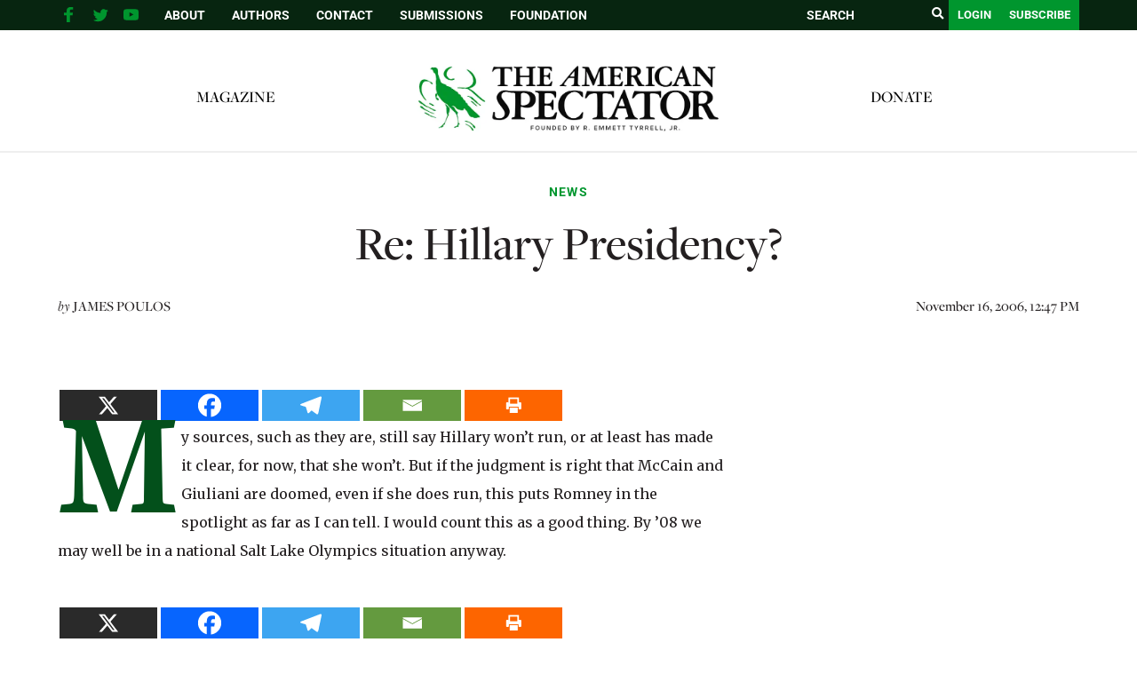

--- FILE ---
content_type: text/html; charset=UTF-8
request_url: https://spectator.org/5564_re-hillary-presidency/
body_size: 24342
content:
<!DOCTYPE html><html lang="en"><head><meta charset="utf-8" /><link rel="preconnect" href="https://fonts.gstatic.com/" crossorigin /><meta http-equiv="X-UA-Compatible" content="IE=edge"><meta name="google-site-verification" content="BrPqf_34FmlGVVvQOwjXbW6vFuCAYULvB7dK3ASmSRo" /><title>Re: Hillary Presidency? | The American Spectator | USA News and Politics</title><meta name="description" content="My sources, such as they are, still say Hillary won&#8217;t run, or at least has made it clear, for now,..." /><meta name="page-type" content="post"/> <script src="https://ajax.googleapis.com/ajax/libs/jquery/1.12.4/jquery.min.js"></script> <meta name="viewport" content="width=device-width, initial-scale=1, minimum-scale=1">
<span id="ev_category_list" style="display:none;"><a href="https://spectator.org/category/news/" rel="category tag">News</a></span>
<span id="ev_tags_list" style="display:none;"><a href="https://spectator.org/tag/politics/" rel="tag">Politics</a></span>
<!--[if lt IE 9]> <script src="//html5shiv.googlecode.com/svn/trunk/html5.js"></script> <script>window.html5 || document.write('<script src="js/vendor/html5shiv.js"><\/script>')</script> <![endif]--> <script type="application/ld+json">{"@context":"https:\/\/schema.org","@type":"NewsArticle","mainEntityOfPage":{"@type":"WebPage","@id":"https:\/\/spectator.org\/5564_re-hillary-presidency\/"},"headline":"Re: Hillary Presidency?","image":"https:\/\/spectator.org\/wp-content\/themes\/spectator\/imgs\/logo.jpg","datePublished":"2006-11-16T12:47:35-05:00","dateModified":"2006-11-16T12:47:35-05:00","author":{"@type":"Person","name":""},"publisher":{"name":"Spectator","@type":"Organization","logo":{"@type":"ImageObject","url":"https:\/\/spectator.org\/wp-content\/themes\/spectator\/imgs\/logo.jpg"}},"description":"A most wonderful article","isAccessibleForFree":"False","hasPart":{"@type":"WebPageElement","isAccessibleForFree":"False","cssSelector":".paywall"}}</script> <title>Re: Hillary Presidency? &#8211; The American Spectator | USA News and Politics</title> <script data-cfasync="false" data-pagespeed-no-defer>var gtm4wp_datalayer_name = "dataLayer";
	var dataLayer = dataLayer || [];</script> <meta name="dc.description" content="My sources, such as they are, still say Hillary won&#039;t run, or at least has made it clear, for now, that she won&#039;t. But if the judgment is right that McCain and Giuliani are doomed, even if she does run, this puts Romney in the spotlight as far as I&hellip;"><meta name="dc.relation" content="https://spectator.org/5564_re-hillary-presidency/"><meta name="dc.source" content="https://spectator.org/"><meta name="dc.language" content="en_US"><meta name="description" content="My sources, such as they are, still say Hillary won&#039;t run, or at least has made it clear, for now, that she won&#039;t. But if the judgment is right that McCain and Giuliani are doomed, even if she does run, this puts Romney in the spotlight as far as I&hellip;"><meta name="robots" content="index, follow, max-snippet:-1, max-image-preview:large, max-video-preview:-1"><link rel="canonical" href="https://spectator.org/5564_re-hillary-presidency/"><meta property="og:url" content="https://spectator.org/5564_re-hillary-presidency/"><meta property="og:site_name" content="The American Spectator | USA News and Politics"><meta property="og:locale" content="en_US"><meta property="og:type" content="article"><meta property="article:author" content="https://www.facebook.com/americanspectator/"><meta property="article:publisher" content="https://www.facebook.com/americanspectator/"><meta property="article:section" content="News"><meta property="article:tag" content="Politics"><meta property="og:title" content="Re: Hillary Presidency? &#8211; The American Spectator | USA News and Politics"><meta property="og:description" content="My sources, such as they are, still say Hillary won&#039;t run, or at least has made it clear, for now, that she won&#039;t. But if the judgment is right that McCain and Giuliani are doomed, even if she does run, this puts Romney in the spotlight as far as I&hellip;"><meta property="og:image" content="https://spectator.org/wp-content/uploads/2022/12/FINAL-logo-The-American-Spectator-with-Founded-by-white-background-1.png"><meta property="og:image:secure_url" content="https://spectator.org/wp-content/uploads/2022/12/FINAL-logo-The-American-Spectator-with-Founded-by-white-background-1.png"><meta property="og:image:width" content="2048"><meta property="og:image:height" content="1706"><meta property="og:image:alt" content="American Spectator Logo"><meta property="fb:pages" content="119049414803510"><meta name="twitter:card" content="summary_large_image"><meta name="twitter:site" content="@amspectator"><meta name="twitter:creator" content="@amspectator"><meta name="twitter:title" content="Re: Hillary Presidency? &#8211; The American Spectator | USA News and Politics"><meta name="twitter:description" content="My sources, such as they are, still say Hillary won&#039;t run, or at least has made it clear, for now, that she won&#039;t. But if the judgment is right that McCain and Giuliani are doomed, even if she does run, this puts Romney in the spotlight as far as I&hellip;"><meta name="twitter:image" content="https://spectator.org/wp-content/uploads/2022/12/FINAL-logo-The-American-Spectator-with-Founded-by-white-background-1.png"><link rel='dns-prefetch' href='//code.responsivevoice.org' /> <script type="application/ld+json">{"@context":"https:\/\/schema.org","name":"Breadcrumb","@type":"BreadcrumbList","itemListElement":[{"@type":"ListItem","position":1,"item":{"@type":"WebPage","id":"https:\/\/spectator.org\/5564_re-hillary-presidency\/#webpage","url":"https:\/\/spectator.org\/5564_re-hillary-presidency\/","name":"Re: Hillary Presidency?"}}]}</script> <link rel="alternate" title="oEmbed (JSON)" type="application/json+oembed" href="https://spectator.org/wp-json/oembed/1.0/embed?url=https%3A%2F%2Fspectator.org%2F5564_re-hillary-presidency%2F" /><link rel="alternate" title="oEmbed (XML)" type="text/xml+oembed" href="https://spectator.org/wp-json/oembed/1.0/embed?url=https%3A%2F%2Fspectator.org%2F5564_re-hillary-presidency%2F&#038;format=xml" />
 <script src="//www.googletagmanager.com/gtag/js?id=G-Y3L0YNE503"  data-cfasync="false" data-wpfc-render="false" type="text/javascript" async></script> <script data-cfasync="false" data-wpfc-render="false" type="text/javascript">var mi_version = '9.11.1';
				var mi_track_user = true;
				var mi_no_track_reason = '';
								var MonsterInsightsDefaultLocations = {"page_location":"https:\/\/spectator.org\/5564_re-hillary-presidency\/"};
								if ( typeof MonsterInsightsPrivacyGuardFilter === 'function' ) {
					var MonsterInsightsLocations = (typeof MonsterInsightsExcludeQuery === 'object') ? MonsterInsightsPrivacyGuardFilter( MonsterInsightsExcludeQuery ) : MonsterInsightsPrivacyGuardFilter( MonsterInsightsDefaultLocations );
				} else {
					var MonsterInsightsLocations = (typeof MonsterInsightsExcludeQuery === 'object') ? MonsterInsightsExcludeQuery : MonsterInsightsDefaultLocations;
				}

								var disableStrs = [
										'ga-disable-G-Y3L0YNE503',
									];

				/* Function to detect opted out users */
				function __gtagTrackerIsOptedOut() {
					for (var index = 0; index < disableStrs.length; index++) {
						if (document.cookie.indexOf(disableStrs[index] + '=true') > -1) {
							return true;
						}
					}

					return false;
				}

				/* Disable tracking if the opt-out cookie exists. */
				if (__gtagTrackerIsOptedOut()) {
					for (var index = 0; index < disableStrs.length; index++) {
						window[disableStrs[index]] = true;
					}
				}

				/* Opt-out function */
				function __gtagTrackerOptout() {
					for (var index = 0; index < disableStrs.length; index++) {
						document.cookie = disableStrs[index] + '=true; expires=Thu, 31 Dec 2099 23:59:59 UTC; path=/';
						window[disableStrs[index]] = true;
					}
				}

				if ('undefined' === typeof gaOptout) {
					function gaOptout() {
						__gtagTrackerOptout();
					}
				}
								window.dataLayer = window.dataLayer || [];

				window.MonsterInsightsDualTracker = {
					helpers: {},
					trackers: {},
				};
				if (mi_track_user) {
					function __gtagDataLayer() {
						dataLayer.push(arguments);
					}

					function __gtagTracker(type, name, parameters) {
						if (!parameters) {
							parameters = {};
						}

						if (parameters.send_to) {
							__gtagDataLayer.apply(null, arguments);
							return;
						}

						if (type === 'event') {
														parameters.send_to = monsterinsights_frontend.v4_id;
							var hookName = name;
							if (typeof parameters['event_category'] !== 'undefined') {
								hookName = parameters['event_category'] + ':' + name;
							}

							if (typeof MonsterInsightsDualTracker.trackers[hookName] !== 'undefined') {
								MonsterInsightsDualTracker.trackers[hookName](parameters);
							} else {
								__gtagDataLayer('event', name, parameters);
							}
							
						} else {
							__gtagDataLayer.apply(null, arguments);
						}
					}

					__gtagTracker('js', new Date());
					__gtagTracker('set', {
						'developer_id.dZGIzZG': true,
											});
					if ( MonsterInsightsLocations.page_location ) {
						__gtagTracker('set', MonsterInsightsLocations);
					}
										__gtagTracker('config', 'G-Y3L0YNE503', {"forceSSL":"true","link_attribution":"true"} );
										window.gtag = __gtagTracker;										(function () {
						/* https://developers.google.com/analytics/devguides/collection/analyticsjs/ */
						/* ga and __gaTracker compatibility shim. */
						var noopfn = function () {
							return null;
						};
						var newtracker = function () {
							return new Tracker();
						};
						var Tracker = function () {
							return null;
						};
						var p = Tracker.prototype;
						p.get = noopfn;
						p.set = noopfn;
						p.send = function () {
							var args = Array.prototype.slice.call(arguments);
							args.unshift('send');
							__gaTracker.apply(null, args);
						};
						var __gaTracker = function () {
							var len = arguments.length;
							if (len === 0) {
								return;
							}
							var f = arguments[len - 1];
							if (typeof f !== 'object' || f === null || typeof f.hitCallback !== 'function') {
								if ('send' === arguments[0]) {
									var hitConverted, hitObject = false, action;
									if ('event' === arguments[1]) {
										if ('undefined' !== typeof arguments[3]) {
											hitObject = {
												'eventAction': arguments[3],
												'eventCategory': arguments[2],
												'eventLabel': arguments[4],
												'value': arguments[5] ? arguments[5] : 1,
											}
										}
									}
									if ('pageview' === arguments[1]) {
										if ('undefined' !== typeof arguments[2]) {
											hitObject = {
												'eventAction': 'page_view',
												'page_path': arguments[2],
											}
										}
									}
									if (typeof arguments[2] === 'object') {
										hitObject = arguments[2];
									}
									if (typeof arguments[5] === 'object') {
										Object.assign(hitObject, arguments[5]);
									}
									if ('undefined' !== typeof arguments[1].hitType) {
										hitObject = arguments[1];
										if ('pageview' === hitObject.hitType) {
											hitObject.eventAction = 'page_view';
										}
									}
									if (hitObject) {
										action = 'timing' === arguments[1].hitType ? 'timing_complete' : hitObject.eventAction;
										hitConverted = mapArgs(hitObject);
										__gtagTracker('event', action, hitConverted);
									}
								}
								return;
							}

							function mapArgs(args) {
								var arg, hit = {};
								var gaMap = {
									'eventCategory': 'event_category',
									'eventAction': 'event_action',
									'eventLabel': 'event_label',
									'eventValue': 'event_value',
									'nonInteraction': 'non_interaction',
									'timingCategory': 'event_category',
									'timingVar': 'name',
									'timingValue': 'value',
									'timingLabel': 'event_label',
									'page': 'page_path',
									'location': 'page_location',
									'title': 'page_title',
									'referrer' : 'page_referrer',
								};
								for (arg in args) {
																		if (!(!args.hasOwnProperty(arg) || !gaMap.hasOwnProperty(arg))) {
										hit[gaMap[arg]] = args[arg];
									} else {
										hit[arg] = args[arg];
									}
								}
								return hit;
							}

							try {
								f.hitCallback();
							} catch (ex) {
							}
						};
						__gaTracker.create = newtracker;
						__gaTracker.getByName = newtracker;
						__gaTracker.getAll = function () {
							return [];
						};
						__gaTracker.remove = noopfn;
						__gaTracker.loaded = true;
						window['__gaTracker'] = __gaTracker;
					})();
									} else {
										console.log("");
					(function () {
						function __gtagTracker() {
							return null;
						}

						window['__gtagTracker'] = __gtagTracker;
						window['gtag'] = __gtagTracker;
					})();
									}</script> 
<script data-optimized="1" id="spect-ready">window.advanced_ads_ready=function(e,a){a=a||"complete";var d=function(e){return"interactive"===a?"loading"!==e:"complete"===e};d(document.readyState)?e():document.addEventListener("readystatechange",(function(a){d(a.target.readyState)&&e()}),{once:"interactive"===a})},window.advanced_ads_ready_queue=window.advanced_ads_ready_queue||[]</script> <script>WebFontConfig={google:{families:["Cinzel Decorative","Merriweather:400,700","Roboto:400,700"]}};if ( typeof WebFont === "object" && typeof WebFont.load === "function" ) { WebFont.load( WebFontConfig ); }</script><script data-optimized="1" src="https://spectator.org/wp-content/plugins/litespeed-cache/assets/js/webfontloader.min.js"></script><link data-optimized="2" rel="stylesheet" href="https://spectator.org/wp-content/litespeed/css/d5cab4ec2ad2f68f78e1aeca29217301.css?ver=209c2" /> <script type="text/javascript" src="https://spectator.org/wp-includes/js/jquery/jquery.min.js" id="jquery-js"></script> <script data-optimized="1" type="text/javascript" src="https://spectator.org/wp-content/litespeed/js/397d3e2999b5f862ace2ca0730b787f1.js?ver=9e971" id="underscore-js"></script> <script data-optimized="1" type="text/javascript" src="https://spectator.org/wp-content/litespeed/js/3d6b2e29312764292d307e2622e204d7.js?ver=c9d88" id="wp-hooks-js"></script> <script data-optimized="1" type="text/javascript" src="https://spectator.org/wp-content/litespeed/js/6c092c781659d2d4fa18ea1102c30c11.js?ver=6c9ab" id="wp-i18n-js"></script> <script data-optimized="1" type="text/javascript" id="wp-i18n-js-after">wp.i18n.setLocaleData({'text direction\u0004ltr':['ltr']})</script> <script data-optimized="1" type="text/javascript" src="https://spectator.org/wp-content/litespeed/js/f3c803cf216d320f19d1f7e6e3d2b17a.js?ver=d40c9" id="mepr-login-js-js"></script> <script type="text/javascript" src="https://spectator.org/wp-content/plugins/google-analytics-premium/assets/js/frontend-gtag.js?ver=9.11.1" id="monsterinsights-frontend-script-js" async="async" data-wp-strategy="async"></script> <script data-cfasync="false" data-wpfc-render="false" type="text/javascript" id='monsterinsights-frontend-script-js-extra'>/*  */
var monsterinsights_frontend = {"js_events_tracking":"true","download_extensions":"doc,pdf,ppt,zip,xls,docx,pptx,xlsx","inbound_paths":"[{\"path\":\"\\\/go\\\/\",\"label\":\"affiliate\"},{\"path\":\"\\\/recommend\\\/\",\"label\":\"affiliate\"}]","home_url":"https:\/\/spectator.org","hash_tracking":"false","v4_id":"G-Y3L0YNE503"};/*  */</script> <script data-optimized="1" type="text/javascript" src="https://spectator.org/wp-content/litespeed/js/d6070ad2bc2f1f0fe20e3deec9a3a59c.js?ver=3a59c" id="responsive-voice-js"></script> <script data-optimized="1" type="text/javascript" id="advanced-ads-advanced-js-js-extra">var advads_options={"blog_id":"1","privacy":{"enabled":!1,"state":"not_needed"}}</script> <script data-optimized="1" type="text/javascript" src="https://spectator.org/wp-content/litespeed/js/ad63952ac41f8fe8d783fdd70f98b40f.js?ver=8eef6" id="advanced-ads-advanced-js-js"></script> <script data-optimized="1" type="text/javascript" id="advanced_ads_pro/visitor_conditions-js-extra">var advanced_ads_pro_visitor_conditions={"referrer_cookie_name":"advanced_ads_pro_visitor_referrer","referrer_exdays":"365","page_impr_cookie_name":"advanced_ads_page_impressions","page_impr_exdays":"3650"}</script> <script data-optimized="1" type="text/javascript" src="https://spectator.org/wp-content/litespeed/js/68cc9d0468b1d13f024b0b7b5b529b38.js?ver=0ceae" id="advanced_ads_pro/visitor_conditions-js"></script> <script data-optimized="1" type="text/javascript" src="https://spectator.org/wp-content/litespeed/js/7bab83f445bdd37f5c7e1c14ead6fe44.js?ver=5c5fe" id="font-awesome-4-shim-js"></script> <link rel="https://api.w.org/" href="https://spectator.org/wp-json/" /><link rel="alternate" title="JSON" type="application/json" href="https://spectator.org/wp-json/wp/v2/posts/171900" /><link rel='shortlink' href='https://spectator.org/?p=171900' /><link rel="icon" type="image/png" href="/favicon-96x96.png" sizes="96x96"><link rel="icon" type="image/svg+xml" href="/favicon.svg"><link rel="shortcut icon" href="/favicon.ico"><link rel="apple-touch-icon" sizes="180x180" href="/apple-touch-icon.png"><link rel="manifest" href="/site.webmanifest"> <script data-cfasync="false" data-pagespeed-no-defer type="text/javascript">var dataLayer_content = {"pageTitle":"Re: Hillary Presidency? |","pagePostType":"post","pagePostType2":"single-post","pageCategory":["news"],"pageAttributes":["politics"],"pagePostAuthorID":849,"pagePostAuthor":"James Poulos","pagePostDate":"November 16, 2006","pagePostDateYear":2006,"pagePostDateMonth":11,"pagePostDateDay":16,"pagePostDateDayName":"Thursday","pagePostDateHour":12,"pagePostDateMinute":47,"pagePostDateIso":"2006-11-16T12:47:35-05:00","pagePostDateUnix":1163681255};
	dataLayer.push( dataLayer_content );</script> <script data-cfasync="false" data-pagespeed-no-defer type="text/javascript">(function(w,d,s,l,i){w[l]=w[l]||[];w[l].push({'gtm.start':
new Date().getTime(),event:'gtm.js'});var f=d.getElementsByTagName(s)[0],
j=d.createElement(s),dl=l!='dataLayer'?'&l='+l:'';j.async=true;j.src=
'//www.googletagmanager.com/gtm.js?id='+i+dl;f.parentNode.insertBefore(j,f);
})(window,document,'script','dataLayer','GTM-ML2NQZP');</script>  <script>jQuery(document).ready(function($){if(!$('body').hasClass('home'))return;var $sliderContainer=$('.cartoon-slider').closest('.container.page-body'),$clone=$sliderContainer.find('.page-content').clone();$clone.find('script').remove();$clone.find('.page-title').html('<span>'+$clone.find('.page-title').html()+'</span>');$clone.addClass('mobile-only').attr('id','mobile-drawn-to-humor').appendTo($('.container.page-body').first().find('.right-col'));$sliderContainer.addClass('desktop-only');$('body').trigger('init_cartoon_slider')})</script> <meta name="generator" content="Elementor 3.34.1; features: additional_custom_breakpoints; settings: css_print_method-external, google_font-enabled, font_display-auto"> <script data-optimized="1" type="text/javascript">var advadsCfpQueue=[];var advadsCfpAd=function(adID){if('undefined'===typeof advadsProCfp){advadsCfpQueue.push(adID)}else{advadsProCfp.addElement(adID)}}</script> <script async src="https://pagead2.googlesyndication.com/pagead/js/adsbygoogle.js?client=ca-pub-3699727771119869"
     crossorigin="anonymous"></script> <meta name="facebook-domain-verification" content="1oa8vgc4rlfv6iiz2vtxp7t1a11ncz" /> <script>(function(w,d,s,l,i){w[l]=w[l]||[];w[l].push({'gtm.start':
new Date().getTime(),event:'gtm.js'});var f=d.getElementsByTagName(s)[0],
j=d.createElement(s),dl=l!='dataLayer'?'&l='+l:'';j.async=true;j.src=
'https://www.googletagmanager.com/gtm.js?id='+i+dl;f.parentNode.insertBefore(j,f);
})(window,document,'script','dataLayer','GTM-PPGBSPP');</script> <script data-optimized="1" src="https://spectator.org/wp-content/litespeed/js/410db0b9e4dddfb914f3a9ed6bda45a1.js?ver=a45a1" data-key="zO7yMSSEYvA/dsR/jGSiUA" async></script><script data-optimized="1" type="text/javascript">(function(c,l,a,r,i,t,y){c[a]=c[a]||function(){(c[a].q=c[a].q||[]).push(arguments)};t=l.createElement(r);t.async=1;t.src="https://www.clarity.ms/tag/"+i;y=l.getElementsByTagName(r)[0];y.parentNode.insertBefore(t,y)})(window,document,"clarity","script","mms10k6h9w")</script><link rel="dns-prefetch" href="//fonts.googleapis.com"><link rel="dns-prefetch" href="//fonts.gstatic.com"><link rel="dns-prefetch" href="//cdnjs.cloudflare.com"><link rel="dns-prefetch" href="//disqus.com"><link rel="dns-prefetch" href="//www.google-analytics.com"><link rel="dns-prefetch" href="//googletagmanager.com"><link rel="dns-prefetch" href="//connect.facebook.net"><link rel="dns-prefetch" href="//platform.twitter.com"><link rel="dns-prefetch" href="//syndication.twitter.com"><link rel="dns-prefetch" href="//pbs.twimg.com"><link rel="preconnect" href="https://fonts.googleapis.com" crossorigin><link rel="preconnect" href="https://fonts.gstatic.com" crossorigin><link rel="icon" href="https://spectator.org/wp-content/uploads/2024/12/cropped-favicon-32x32.png" sizes="32x32" /><link rel="icon" href="https://spectator.org/wp-content/uploads/2024/12/cropped-favicon-192x192.png" sizes="192x192" /><link rel="apple-touch-icon" href="https://spectator.org/wp-content/uploads/2024/12/cropped-favicon-180x180.png" /><meta name="msapplication-TileImage" content="https://spectator.org/wp-content/uploads/2024/12/cropped-favicon-270x270.png" /></head><body class="wp-singular post-template-default single single-post postid-171900 single-format-standard wp-theme-spectator elementor-default elementor-kit-411485 aa-prefix-spect-"><section id="search-popup" class="hidden">
<a href="#" class="close-search"><i class="fa fa-close"></i></a><div id="search-box"><form class="search-form" action="https://spectator.org" method="get">
<label style="display:none;">Search</label>
<input type="text" name="s" value="" placeholder="SEARCH"/>
<button type="submit"><i class="fa fa-search"></i></button></form></div></section><div class="top-bar"><div class="container"><div class="right-col">
<a href="javascript:void(0);" class="toggle-search"><i class="fa fa-search"></i></a>
<a href="/subscribe/" class="btn">Subscribe</a>
<a href="/login" class="login-btn btn">Login</a><form class="desktop-search search-form" aria-label = "search form" action="https://spectator.org" method="get" autocomplete="false">
<input aria-label="search field" type="text" name="s" value="" placeholder="SEARCH"/>
<button aria-label="search submit" type="submit"><i class="fa fa-search"></i></button></form></div><div class="left-col"><div class="mobile-menu-btn" onclick="return jQuery('.mobile-menu').slideToggle();">
Menu</div><div class="social-links"><ul><li class="fb-link">
<a aria-label="facebook" href="https://www.facebook.com/americanspectator/" target="_blank">
<svg xmlns="https://www.w3.org/2000/svg" xmlns:xlink="http://www.w3.org/1999/xlink" viewBox="0 0 32 32" class="at-icon at-icon-facebook"><g><path d="M22 5.16c-.406-.054-1.806-.16-3.43-.16-3.4 0-5.733 1.825-5.733 5.17v2.882H9v3.913h3.837V27h4.604V16.965h3.823l.587-3.913h-4.41v-2.5c0-1.123.347-1.903 2.198-1.903H22V5.16z" fill-rule="evenodd"></path></g></svg>
</a></li><li class="tw-link">
<a aria-label="twitter" href="https://twitter.com/amspectator" target="_blank">
<svg xmlns="https://www.w3.org/2000/svg" xmlns:xlink="http://www.w3.org/1999/xlink" viewBox="0 0 32 32" class="at-icon at-icon-twitter"><g><path d="M27.996 10.116c-.81.36-1.68.602-2.592.71a4.526 4.526 0 0 0 1.984-2.496 9.037 9.037 0 0 1-2.866 1.095 4.513 4.513 0 0 0-7.69 4.116 12.81 12.81 0 0 1-9.3-4.715 4.49 4.49 0 0 0-.612 2.27 4.51 4.51 0 0 0 2.008 3.755 4.495 4.495 0 0 1-2.044-.564v.057a4.515 4.515 0 0 0 3.62 4.425 4.52 4.52 0 0 1-2.04.077 4.517 4.517 0 0 0 4.217 3.134 9.055 9.055 0 0 1-5.604 1.93A9.18 9.18 0 0 1 6 23.85a12.773 12.773 0 0 0 6.918 2.027c8.3 0 12.84-6.876 12.84-12.84 0-.195-.005-.39-.014-.583a9.172 9.172 0 0 0 2.252-2.336" fill-rule="evenodd"></path></g></svg>
</a></li><li class="yt-link">
<a aria-label="youtube" href="https://www.youtube.com/user/AmerSpectator" target="_blank">
<svg xmlns="https://www.w3.org/2000/svg" xmlns:xlink="http://www.w3.org/1999/xlink" viewBox="0 0 32 32" class="at-icon at-icon-youtube"><g><path d="M13.73 18.974V12.57l5.945 3.212-5.944 3.192zm12.18-9.778c-.837-.908-1.775-.912-2.205-.965C20.625 8 16.007 8 16.007 8c-.01 0-4.628 0-7.708.23-.43.054-1.368.058-2.205.966-.66.692-.875 2.263-.875 2.263S5 13.303 5 15.15v1.728c0 1.845.22 3.69.22 3.69s.215 1.57.875 2.262c.837.908 1.936.88 2.426.975 1.76.175 7.482.23 7.482.15 0 .08 4.624.072 7.703-.16.43-.052 1.368-.057 2.205-.965.66-.69.875-2.262.875-2.262s.22-1.845.22-3.69v-1.73c0-1.844-.22-3.69-.22-3.69s-.215-1.57-.875-2.262z" fill-rule="evenodd"></path></g></svg>
</a></li></ul></div><div class="menu"><ul id="menu-top-bar" class="menu"><li id="menu-item-327885" class="menu-item menu-item-type-post_type menu-item-object-page menu-item-327885"><a href="https://spectator.org/about/">About</a></li><li id="menu-item-327886" class="menu-item menu-item-type-post_type menu-item-object-page menu-item-327886"><a href="https://spectator.org/authors/">Authors</a></li><li id="menu-item-327883" class="menu-item menu-item-type-post_type menu-item-object-page menu-item-327883"><a href="https://spectator.org/contact/">Contact</a></li><li id="menu-item-393152" class="menu-item menu-item-type-post_type menu-item-object-page menu-item-393152"><a href="https://spectator.org/submissions/">Submissions</a></li><li id="menu-item-420943" class="menu-item menu-item-type-custom menu-item-object-custom menu-item-420943"><a href="https://amspecfoundation.org/">Foundation</a></li></ul></div><div class="clear"></div></div><div class="clear"></div></div></div><div class="mobile-menu" style="display: none;"><div class="container"><form class="search-form-2" action="https://spectator.org" method="get">
<input aria-label="search field" type="text" name="s" value="" placeholder="SEARCH"/>
<input aria-label="search submit" type="submit"/></form><ul id="menu-main-menu-left" class="menu"><li id="menu-item-471604" class="menu-item menu-item-type-post_type menu-item-object-page menu-item-471604"><a href="https://spectator.org/magazine/">Magazine</a></li></ul><ul id="menu-main-menu-right" class="menu"><li id="menu-item-420942" class="menu-item menu-item-type-custom menu-item-object-custom menu-item-420942"><a href="https://amspecfoundation.org/donate/">Donate</a></li></ul><ul id="menu-top-bar-1" class="menu"><li class="menu-item menu-item-type-post_type menu-item-object-page menu-item-327885"><a href="https://spectator.org/about/">About</a></li><li class="menu-item menu-item-type-post_type menu-item-object-page menu-item-327886"><a href="https://spectator.org/authors/">Authors</a></li><li class="menu-item menu-item-type-post_type menu-item-object-page menu-item-327883"><a href="https://spectator.org/contact/">Contact</a></li><li class="menu-item menu-item-type-post_type menu-item-object-page menu-item-393152"><a href="https://spectator.org/submissions/">Submissions</a></li><li class="menu-item menu-item-type-custom menu-item-object-custom menu-item-420943"><a href="https://amspecfoundation.org/">Foundation</a></li></ul></div></div><div class="header"><div class="clear"></div><div class="container"><div class="menu-left menu"><ul id="menu-main-menu-left-1" class="menu"><li class="menu-item menu-item-type-post_type menu-item-object-page menu-item-471604"><a href="https://spectator.org/magazine/">Magazine</a></li></ul></div><div class="logo alt-header">
<a href="https://spectator.org">
<img alt="Spectator logo" src="/wp-content/uploads/2023/04/FINAL-logo-The-American-Spectator.webp"/>
</a></div><div class="menu-right menu"><ul id="menu-main-menu-right-1" class="menu"><li class="menu-item menu-item-type-custom menu-item-object-custom menu-item-420942"><a href="https://amspecfoundation.org/donate/">Donate</a></li></ul></div><div class="clear"></div></div></div> <script data-optimized="1" src="https://spectator.org/wp-content/litespeed/js/7ab093d983c01efa05b1c584e1caf076.js?ver=af076"></script> <div class="container page-body classnew"><div class="post single-post"><div class="top-section"><div class="category">
<span class="post-category"><a href="https://spectator.org/category/news/">News</a></span></div><h1><div class="title pf-title">
Re: Hillary Presidency?</div><div class="subtitle print-only"></div></h1><div class="meta-bar"><div class="author"><div class="author-text">
<span class="italic">by</span>
<span class="uppercase">
<a href="https://spectator.org/author/jamespoulos/" title="Posts by James Poulos" class="author url fn" rel="author">James Poulos</a><script>(function(){document.querySelectorAll('.author-text a').forEach((x)=>x.className='')})()</script> </span></div><div class="clear"></div></div><div class="date print-only">
November 16, 2006, 12:47 PM</div><div class="clear"></div></div></div></div><div class="clear" style="height: 25px;"></div><div class="sidebar"><div id="block-4" class="widget widget_block"><div  class="spect-8948ea106db3e643fdd4bc99ed4cf94f spect-sidebar-top" id="spect-8948ea106db3e643fdd4bc99ed4cf94f"></div></div><div id="subscribe_widget-2" class="widget widget_subscribe_widget"><div class="widget subscribe-widget">
Sign up to receive <span class="sub">our latest updates!</span>
<br /><a href="https://spectator.org/subscribe/" class="btn">Register</a></div></div><div id="block-3" class="widget widget_block"><center><figure class="wp-block-image"><a href="https://www.spectatorpodcast.com/"><img decoding="async" src="https://spectator.org/wp-content/uploads/2022/11/Long-Spectacle-logo.png.webp" alt="Spectacle Podcast" title="Spectacle Podcast"></a></figure></center></div><div id="hot_widget-2" class="widget widget_hot_widget"><div class="widget hot-widget"><div class="title">
Hot Off<br>The Press</div><div class="posts"><div class="medium-post stack-image post">
<a aria-label="The Schmittian Moment: On Friends, Enemies, and the Future of the Republic" href="https://spectator.org/the-schmittian-moment-on-friends-enemies-and-the-future-of-the-republic/"><div class="image" style="background-image: url(https://spectator.org/wp-content/uploads/2026/01/jakob-rosen-6TVAPuuOFxA-unsplash-350x240.jpg);"></div>
</a><div class="content"><div class="category">
<a href="https://spectator.org/category/politics/political-hay/">Political Hay</a></div><div class="post-title">
<a href="https://spectator.org/the-schmittian-moment-on-friends-enemies-and-the-future-of-the-republic/">The Schmittian Moment: On Friends, Enemies, and the Future of the Republic</a></div><div class="author"><span class="italic">by</span> <span class="uppercase"><a href="https://spectator.org/author/matthewomolesky/">Matthew Omolesky</a></span></div></div><div class="clear"></div></div><div class="medium-post stack-image post">
<a aria-label="The White Supremacists Have Taken Over!" href="https://spectator.org/the-white-supremacists-have-taken-over/"><div class="image" style="background-image: url(https://spectator.org/wp-content/uploads/2026/01/ChatGPT-Image-Jan-16-2026-06_15_32-PM-350x240.png);"></div>
</a><div class="content"><div class="category">
<a href="https://spectator.org/category/americana/satire/">Satire</a></div><div class="post-title">
<a href="https://spectator.org/the-white-supremacists-have-taken-over/">The White Supremacists Have Taken Over!</a></div><div class="author"><span class="italic">by</span> <span class="uppercase"><a href="https://spectator.org/author/mattmanochiospectator-org/">Matt Manochio</a></span></div></div><div class="clear"></div></div><div class="medium-post stack-image post">
<a aria-label="The Sports I Tried While Trying to Lose Weight" href="https://spectator.org/the-sports-i-tried-while-trying-to-lose-weight/"><div class="image" style="background-image: url(https://spectator.org/wp-content/uploads/2026/01/andrew-heald-C1bGTi-rSus-unsplash-350x240.jpg);"></div>
</a><div class="content"><div class="category">
<a href="https://spectator.org/category/americana/laughing-matters/">Laughing Matters</a></div><div class="post-title">
<a href="https://spectator.org/the-sports-i-tried-while-trying-to-lose-weight/">The Sports I Tried While Trying to Lose Weight</a></div><div class="author"><span class="italic">by</span> <span class="uppercase"><a href="https://spectator.org/author/ixtu-diaz/">Itxu Díaz</a></span></div></div><div class="clear"></div></div><div class="medium-post stack-image post">
<a aria-label="Drug Gangs, Child Gunmen and Antisemitic Abuse — Welcome to Marseille" href="https://spectator.org/drug-gangs-child-gunmen-and-antisemitic-abuse-welcome-to-marseille/"><div class="image" style="background-image: url(https://spectator.org/wp-content/uploads/2026/01/kaja-sariwating-la8j102FbCc-unsplash-350x240.jpg);"></div>
</a><div class="content"><div class="category">
<a href="https://spectator.org/category/politics/europe/">Euro Watch</a></div><div class="post-title">
<a href="https://spectator.org/drug-gangs-child-gunmen-and-antisemitic-abuse-welcome-to-marseille/">Drug Gangs, Child Gunmen and Antisemitic Abuse — Welcome to Marseille</a></div><div class="author"><span class="italic">by</span> <span class="uppercase"><a href="https://spectator.org/author/kevin-cohen/">Kevin Cohen</a></span></div></div><div class="clear"></div></div><div class="medium-post stack-image post">
<a aria-label="Washington’s Fraud Factory" href="https://spectator.org/washingtons-fraud-factory/"><div class="image" style="background-image: url(https://spectator.org/wp-content/uploads/2026/01/ChatGPT-Image-Jan-16-2026-05_21_37-PM-350x240.png);"></div>
</a><div class="content"><div class="category">
<a href="https://spectator.org/category/politics/america-ripe-for-reform/">America Ripe for Reform</a></div><div class="post-title">
<a href="https://spectator.org/washingtons-fraud-factory/">Washington’s Fraud Factory</a></div><div class="author"><span class="italic">by</span> <span class="uppercase"><a href="https://spectator.org/author/gary-d-alexander/">Gary D. Alexander</a></span></div></div><div class="clear"></div></div></div></div></div><div id="text-11" class="widget widget_text"><div class="textwidget"><p><a href="https://spectator.org/subscribe/"><img fetchpriority="high" decoding="async" class="alignnone size-full wp-image-592762" src="https://spectator.org/wp-content/uploads/2024/10/2.png" alt="American Spectator 300x600 Subscribe Ad" width="538" height="1080" /></a></p><p>&nbsp;</p></div></div><div id="block-5" class="widget widget_block"><div  class="spect-997264ad3fb31d061fa51a28134dcd56 spect-sidebar-bottom" id="spect-997264ad3fb31d061fa51a28134dcd56"></div></div></div><div class="page-content post single-post content"><div class="heateor_sss_sharing_container heateor_sss_horizontal_sharing" data-heateor-ss-offset="0" data-heateor-sss-href='https://spectator.org/5564_re-hillary-presidency/'><div class="heateor_sss_sharing_ul"><a aria-label="X" class="heateor_sss_button_x" href="https://twitter.com/intent/tweet?text=Re%3A%20Hillary%20Presidency%3F&url=https%3A%2F%2Fspectator.org%2F5564_re-hillary-presidency%2F" title="X" rel="nofollow noopener" target="_blank" style="font-size:32px!important;box-shadow:none;display:inline-block;vertical-align:middle"><span class="heateor_sss_svg heateor_sss_s__default heateor_sss_s_x" style="background-color:#2a2a2a;width:110px;height:35px;display:inline-block;opacity:1;float:left;font-size:32px;box-shadow:none;display:inline-block;font-size:16px;padding:0 4px;vertical-align:middle;background-repeat:repeat;overflow:hidden;padding:0;cursor:pointer;box-sizing:content-box"><svg width="100%" height="100%" style="display:block;" focusable="false" aria-hidden="true" xmlns="http://www.w3.org/2000/svg" viewBox="0 0 32 32"><path fill="#fff" d="M21.751 7h3.067l-6.7 7.658L26 25.078h-6.172l-4.833-6.32-5.531 6.32h-3.07l7.167-8.19L6 7h6.328l4.37 5.777L21.75 7Zm-1.076 16.242h1.7L11.404 8.74H9.58l11.094 14.503Z"></path></svg></span></a><a aria-label="Facebook" class="heateor_sss_facebook" href="https://www.facebook.com/sharer/sharer.php?u=https%3A%2F%2Fspectator.org%2F5564_re-hillary-presidency%2F" title="Facebook" rel="nofollow noopener" target="_blank" style="font-size:32px!important;box-shadow:none;display:inline-block;vertical-align:middle"><span class="heateor_sss_svg" style="background-color:#0765FE;width:110px;height:35px;display:inline-block;opacity:1;float:left;font-size:32px;box-shadow:none;display:inline-block;font-size:16px;padding:0 4px;vertical-align:middle;background-repeat:repeat;overflow:hidden;padding:0;cursor:pointer;box-sizing:content-box"><svg style="display:block;" focusable="false" aria-hidden="true" xmlns="http://www.w3.org/2000/svg" width="100%" height="100%" viewBox="0 0 32 32"><path fill="#fff" d="M28 16c0-6.627-5.373-12-12-12S4 9.373 4 16c0 5.628 3.875 10.35 9.101 11.647v-7.98h-2.474V16H13.1v-1.58c0-4.085 1.849-5.978 5.859-5.978.76 0 2.072.15 2.608.298v3.325c-.283-.03-.775-.045-1.386-.045-1.967 0-2.728.745-2.728 2.683V16h3.92l-.673 3.667h-3.247v8.245C23.395 27.195 28 22.135 28 16Z"></path></svg></span></a><a aria-label="Telegram" class="heateor_sss_button_telegram" href="https://telegram.me/share/url?url=https%3A%2F%2Fspectator.org%2F5564_re-hillary-presidency%2F&text=Re%3A%20Hillary%20Presidency%3F" title="Telegram" rel="nofollow noopener" target="_blank" style="font-size:32px!important;box-shadow:none;display:inline-block;vertical-align:middle"><span class="heateor_sss_svg heateor_sss_s__default heateor_sss_s_telegram" style="background-color:#3da5f1;width:110px;height:35px;display:inline-block;opacity:1;float:left;font-size:32px;box-shadow:none;display:inline-block;font-size:16px;padding:0 4px;vertical-align:middle;background-repeat:repeat;overflow:hidden;padding:0;cursor:pointer;box-sizing:content-box"><svg style="display:block;" focusable="false" aria-hidden="true" xmlns="http://www.w3.org/2000/svg" width="100%" height="100%" viewBox="0 0 32 32"><path fill="#fff" d="M25.515 6.896L6.027 14.41c-1.33.534-1.322 1.276-.243 1.606l5 1.56 1.72 5.66c.226.625.115.873.77.873.506 0 .73-.235 1.012-.51l2.43-2.363 5.056 3.734c.93.514 1.602.25 1.834-.863l3.32-15.638c.338-1.363-.52-1.98-1.41-1.577z"></path></svg></span></a><a aria-label="Email" class="heateor_sss_email" href="https://spectator.org/5564_re-hillary-presidency/" onclick="event.preventDefault();window.open('mailto:?subject=' + decodeURIComponent('Re%3A%20Hillary%20Presidency%3F').replace('&', '%26') + '&body=https%3A%2F%2Fspectator.org%2F5564_re-hillary-presidency%2F', '_blank')" title="Email" rel="noopener" style="font-size:32px!important;box-shadow:none;display:inline-block;vertical-align:middle"><span class="heateor_sss_svg" style="background-color:#649a3f;width:110px;height:35px;display:inline-block;opacity:1;float:left;font-size:32px;box-shadow:none;display:inline-block;font-size:16px;padding:0 4px;vertical-align:middle;background-repeat:repeat;overflow:hidden;padding:0;cursor:pointer;box-sizing:content-box"><svg style="display:block;" focusable="false" aria-hidden="true" xmlns="http://www.w3.org/2000/svg" width="100%" height="100%" viewBox="-.75 -.5 36 36"><path d="M 5.5 11 h 23 v 1 l -11 6 l -11 -6 v -1 m 0 2 l 11 6 l 11 -6 v 11 h -22 v -11" stroke-width="1" fill="#fff"></path></svg></span></a></div><div class="heateorSssClear"></div></div><div class="trinityAudioPlaceholder"></div><div class="post-body print-only"><div class="paywall"><p><span class="first-char">M</span>y sources, such as they are, still say Hillary won&#8217;t run, or at least has made it clear, for now, that she won&#8217;t. But if the judgment is right that McCain and Giuliani are doomed, even if she does run, this puts Romney in the spotlight as far as I can tell. I would count this as a good thing. By &#8217;08 we may well be in a national Salt Lake Olympics situation anyway.</p><div class='heateorSssClear'></div><div  class='heateor_sss_sharing_container heateor_sss_horizontal_sharing' data-heateor-sss-href='https://spectator.org/5564_re-hillary-presidency/'><div class='heateor_sss_sharing_title' style="font-weight:bold" ></div><div class="heateor_sss_sharing_ul"><a aria-label="X" class="heateor_sss_button_x" href="https://twitter.com/intent/tweet?text=Re%3A%20Hillary%20Presidency%3F&url=https%3A%2F%2Fspectator.org%2F5564_re-hillary-presidency%2F" title="X" rel="nofollow noopener" target="_blank" style="font-size:32px!important;box-shadow:none;display:inline-block;vertical-align:middle"><span class="heateor_sss_svg heateor_sss_s__default heateor_sss_s_x" style="background-color:#2a2a2a;width:110px;height:35px;display:inline-block;opacity:1;float:left;font-size:32px;box-shadow:none;display:inline-block;font-size:16px;padding:0 4px;vertical-align:middle;background-repeat:repeat;overflow:hidden;padding:0;cursor:pointer;box-sizing:content-box"><svg width="100%" height="100%" style="display:block;" focusable="false" aria-hidden="true" xmlns="http://www.w3.org/2000/svg" viewBox="0 0 32 32"><path fill="#fff" d="M21.751 7h3.067l-6.7 7.658L26 25.078h-6.172l-4.833-6.32-5.531 6.32h-3.07l7.167-8.19L6 7h6.328l4.37 5.777L21.75 7Zm-1.076 16.242h1.7L11.404 8.74H9.58l11.094 14.503Z"></path></svg></span></a><a aria-label="Facebook" class="heateor_sss_facebook" href="https://www.facebook.com/sharer/sharer.php?u=https%3A%2F%2Fspectator.org%2F5564_re-hillary-presidency%2F" title="Facebook" rel="nofollow noopener" target="_blank" style="font-size:32px!important;box-shadow:none;display:inline-block;vertical-align:middle"><span class="heateor_sss_svg" style="background-color:#0765FE;width:110px;height:35px;display:inline-block;opacity:1;float:left;font-size:32px;box-shadow:none;display:inline-block;font-size:16px;padding:0 4px;vertical-align:middle;background-repeat:repeat;overflow:hidden;padding:0;cursor:pointer;box-sizing:content-box"><svg style="display:block;" focusable="false" aria-hidden="true" xmlns="http://www.w3.org/2000/svg" width="100%" height="100%" viewBox="0 0 32 32"><path fill="#fff" d="M28 16c0-6.627-5.373-12-12-12S4 9.373 4 16c0 5.628 3.875 10.35 9.101 11.647v-7.98h-2.474V16H13.1v-1.58c0-4.085 1.849-5.978 5.859-5.978.76 0 2.072.15 2.608.298v3.325c-.283-.03-.775-.045-1.386-.045-1.967 0-2.728.745-2.728 2.683V16h3.92l-.673 3.667h-3.247v8.245C23.395 27.195 28 22.135 28 16Z"></path></svg></span></a><a aria-label="Telegram" class="heateor_sss_button_telegram" href="https://telegram.me/share/url?url=https%3A%2F%2Fspectator.org%2F5564_re-hillary-presidency%2F&text=Re%3A%20Hillary%20Presidency%3F" title="Telegram" rel="nofollow noopener" target="_blank" style="font-size:32px!important;box-shadow:none;display:inline-block;vertical-align:middle"><span class="heateor_sss_svg heateor_sss_s__default heateor_sss_s_telegram" style="background-color:#3da5f1;width:110px;height:35px;display:inline-block;opacity:1;float:left;font-size:32px;box-shadow:none;display:inline-block;font-size:16px;padding:0 4px;vertical-align:middle;background-repeat:repeat;overflow:hidden;padding:0;cursor:pointer;box-sizing:content-box"><svg style="display:block;" focusable="false" aria-hidden="true" xmlns="http://www.w3.org/2000/svg" width="100%" height="100%" viewBox="0 0 32 32"><path fill="#fff" d="M25.515 6.896L6.027 14.41c-1.33.534-1.322 1.276-.243 1.606l5 1.56 1.72 5.66c.226.625.115.873.77.873.506 0 .73-.235 1.012-.51l2.43-2.363 5.056 3.734c.93.514 1.602.25 1.834-.863l3.32-15.638c.338-1.363-.52-1.98-1.41-1.577z"></path></svg></span></a><a aria-label="Email" class="heateor_sss_email" href="https://spectator.org/5564_re-hillary-presidency/" onclick="event.preventDefault();window.open('mailto:?subject=' + decodeURIComponent('Re%3A%20Hillary%20Presidency%3F').replace('&', '%26') + '&body=https%3A%2F%2Fspectator.org%2F5564_re-hillary-presidency%2F', '_blank')" title="Email" rel="noopener" style="font-size:32px!important;box-shadow:none;display:inline-block;vertical-align:middle"><span class="heateor_sss_svg" style="background-color:#649a3f;width:110px;height:35px;display:inline-block;opacity:1;float:left;font-size:32px;box-shadow:none;display:inline-block;font-size:16px;padding:0 4px;vertical-align:middle;background-repeat:repeat;overflow:hidden;padding:0;cursor:pointer;box-sizing:content-box"><svg style="display:block;" focusable="false" aria-hidden="true" xmlns="http://www.w3.org/2000/svg" width="100%" height="100%" viewBox="-.75 -.5 36 36"><path d="M 5.5 11 h 23 v 1 l -11 6 l -11 -6 v -1 m 0 2 l 11 6 l 11 -6 v 11 h -22 v -11" stroke-width="1" fill="#fff"></path></svg></span></a></div><div class="heateorSssClear"></div></div><div class='heateorSssClear'></div></div></div><div class="share share-large"><div class="clear"></div></div>
<a href="/subscribe/" class="subscribe-banner"><img style="width: 100% !important;" src="https://spectator.org/wp-content/uploads/2024/10/subscribe-12.webp" alt="Ads" /></a></div><div class="clear"></div></div><div class="container"><div class="related-posts"><div class="page-title no-border align-left">
<span>Most Popular</span></div><div class="medium-post stack-image post post-1 ">
<a href="https://spectator.org/trump-rescues-venezuela/"><div class="image" style="background-image: url(https://spectator.org/wp-content/uploads/2026/01/55022482080_5349c18753_c-350x240.jpg);">
<span>1</span></div>
</a><div class="content"><div class="category">
<a href="https://spectator.org/category/politics/crisis/">The Current Crisis</a></div><div class="title">
<a href="https://spectator.org/trump-rescues-venezuela/">Trump Rescues Venezuela</a></div><div class="author"><span class="italic">by</span> <span class="uppercase">
<a href="https://spectator.org/author/jlord/" title="Posts by Jeffrey Lord" class="author url fn" rel="author">Jeffrey Lord</a><script>(function(){document.querySelectorAll('.author-text a').forEach((x)=>x.className='')})()</script> </span></div><p class="preview">
If history is said not to repeat, it can be...<a href="https://spectator.org/trump-rescues-venezuela/">Read More</a></p></div><div class="clear"></div></div><div class="medium-post stack-image post post-2 ">
<a href="https://spectator.org/a-feminized-police-culture-revealed-by-a-chief-in-tears/"><div class="image" style="background-image: url(https://spectator.org/wp-content/uploads/2026/01/Trump_War_on_Portland_Press_Conference_-11-350x240.jpg);">
<span>2</span></div>
</a><div class="content"><div class="category">
<a href="https://spectator.org/category/on-patrol/">On Patrol</a></div><div class="title">
<a href="https://spectator.org/a-feminized-police-culture-revealed-by-a-chief-in-tears/">A Feminized Police Culture Revealed by a Chief in Tears</a></div><div class="author"><span class="italic">by</span> <span class="uppercase">
<a href="https://spectator.org/author/annehendershott/" title="Posts by Anne Hendershott" class="author url fn" rel="author">Anne Hendershott</a><script>(function(){document.querySelectorAll('.author-text a').forEach((x)=>x.className='')})()</script> </span></div><p class="preview">
At the very moment Portland needed a display of steadiness...<a href="https://spectator.org/a-feminized-police-culture-revealed-by-a-chief-in-tears/">Read More</a></p></div><div class="clear"></div></div><div class="medium-post stack-image post post-0 ">
<a href="https://spectator.org/after-the-illegal-immigrant-surge/"><div class="image" style="background-image: url(https://spectator.org/wp-content/uploads/2026/01/2019_US_Mexico_Border_Crossing_apprehension_48036606282-350x240.jpg);">
<span>3</span></div>
</a><div class="content"><div class="category">
<a href="https://spectator.org/category/border-lines/">Border Lines</a></div><div class="title">
<a href="https://spectator.org/after-the-illegal-immigrant-surge/">After the Illegal Immigrant Surge</a></div><div class="author"><span class="italic">by</span> <span class="uppercase">
<a href="https://spectator.org/author/kevin-cohen/" title="Posts by Kevin Cohen" class="author url fn" rel="author">Kevin Cohen</a><script>(function(){document.querySelectorAll('.author-text a').forEach((x)=>x.className='')})()</script> </span></div><p class="preview">
Last week, the Department of Homeland Security issued a year-end...<a href="https://spectator.org/after-the-illegal-immigrant-surge/">Read More</a></p></div><div class="clear"></div></div><div class="clear"></div><div class="medium-post stack-image post post-1 ">
<a href="https://spectator.org/the-spectacle-ep-311-venezuela-enemies-foreign-and-domestic-part-i/"><div class="image" style="background-image: url(https://spectator.org/wp-content/uploads/2026/01/Nicolas_Maduro_president_of_Venezuela_2016-scaled-e1767811552793-350x240.jpg);">
<span>4</span></div>
</a><div class="content"><div class="category">
<a href="https://spectator.org/category/the-spectacle/">The Spectacle</a></div><div class="title">
<a href="https://spectator.org/the-spectacle-ep-311-venezuela-enemies-foreign-and-domestic-part-i/"><i>The Spectacle</i> Ep. 311: Venezuela: Enemies Foreign and Domestic, Part I</a></div><div class="author"><span class="italic">by</span> <span class="uppercase">
<a href="https://spectator.org/author/mclouthier/" title="Posts by Melissa Mackenzie" class="author url fn" rel="author">Melissa Mackenzie</a> and <a href="https://spectator.org/author/smckay/" title="Posts by Scott McKay" class="author url fn" rel="author">Scott McKay</a><script>(function(){document.querySelectorAll('.author-text a').forEach((x)=>x.className='')})()</script> </span></div><p class="preview">
2026 is off to an explosive start, with President Trump’s...<a href="https://spectator.org/the-spectacle-ep-311-venezuela-enemies-foreign-and-domestic-part-i/">Read More</a></p></div><div class="clear"></div></div><div class="medium-post stack-image post post-2 ">
<a href="https://spectator.org/yes-trumps-action-against-maduro-was-legal/"><div class="image" style="background-image: url(https://spectator.org/wp-content/uploads/2026/01/Trump-Venezuela-Presser-e1767568676174-350x240.jpg);">
<span>5</span></div>
</a><div class="content"><div class="category">
<a href="https://spectator.org/category/politics/health-care/">The Right Prescription</a></div><div class="title">
<a href="https://spectator.org/yes-trumps-action-against-maduro-was-legal/">Yes, Trump’s Action Against Maduro Was Legal</a></div><div class="author"><span class="italic">by</span> <span class="uppercase">
<a href="https://spectator.org/author/dcatron/" title="Posts by David Catron" class="author url fn" rel="author">David Catron</a><script>(function(){document.querySelectorAll('.author-text a').forEach((x)=>x.className='')})()</script> </span></div><p class="preview">
It was hardly necessary to consult the Delphic Oracle to...<a href="https://spectator.org/yes-trumps-action-against-maduro-was-legal/">Read More</a></p></div><div class="clear"></div></div><div class="medium-post stack-image post post-0 ">
<a href="https://spectator.org/trumps-50-wins-in-50-days/"><div class="image" style="background-image: url(https://spectator.org/wp-content/uploads/2026/01/55037406706_39ffe89cca_c-350x240.jpg);">
<span>6</span></div>
</a><div class="content"><div class="category">
<a href="https://spectator.org/category/the-age-of-trump/">The Age of Trump</a></div><div class="title">
<a href="https://spectator.org/trumps-50-wins-in-50-days/">Trump’s ‘50 Wins in 50 Days’</a></div><div class="author"><span class="italic">by</span> <span class="uppercase">
<a href="https://spectator.org/author/jlord/" title="Posts by Jeffrey Lord" class="author url fn" rel="author">Jeffrey Lord</a><script>(function(){document.querySelectorAll('.author-text a').forEach((x)=>x.className='')})()</script> </span></div><p class="preview">
It is one of President Donald Trump’s oldest rules for...<a href="https://spectator.org/trumps-50-wins-in-50-days/">Read More</a></p></div><div class="clear"></div></div><div class="clear"></div><div class="clear"></div></div><div class="comments"><div id="disqus_thread"></div> <script>/**
                 *  RECOMMENDED CONFIGURATION VARIABLES: EDIT AND UNCOMMENT THE SECTION BELOW TO INSERT DYNAMIC VALUES FROM YOUR PLATFORM OR CMS.
                 *  LEARN WHY DEFINING THESE VARIABLES IS IMPORTANT: https://disqus.com/admin/universalcode/#configuration-variables*/
                /*
                 var disqus_config = function () {
                 this.page.url = PAGE_URL;  // Replace PAGE_URL with your page's canonical URL variable
                 this.page.identifier = PAGE_IDENTIFIER; // Replace PAGE_IDENTIFIER with your page's unique identifier variable
                 };
                 */
                (function() { // DON'T EDIT BELOW THIS LINE
                    var d = document, s = d.createElement('script');
                    s.src = 'https://spectator-org.disqus.com/embed.js';
                    s.setAttribute('data-timestamp', +new Date());
                    (d.head || d.body).appendChild(s);
                })();</script> <noscript>Please enable JavaScript to view the <a href="https://disqus.com/?ref_noscript">comments powered by Disqus.</a></noscript></div></div> <script>function sticktothetop(){var $shareAnchor=jQuery('#share-anchor');var $sideShare=jQuery('#side-share');if($shareAnchor.length===0||$sideShare.length===0){return}
var window_top=jQuery(window).scrollTop();var anchorOffset=$shareAnchor.offset();if(!anchorOffset){return}
var top=anchorOffset.top;var left=anchorOffset.left;if(window_top>top){$sideShare.addClass('stick');$sideShare.css("left",left-32);$shareAnchor.height(jQuery('#stickThis').outerHeight())}else{$sideShare.removeClass('stick');$sideShare.css("left","");$shareAnchor.height(0)}}
jQuery(function(){jQuery(window).scroll(sticktothetop);sticktothetop()})</script> <div class="subscribe-bar"><div class="container">
Sign up to receive <span class="sub">our latest updates!</span>
<a href="https://spectator.org/subscribe/" class="btn">Register</a></div></div><div class="footer"><div class="container"><div class="menu"></div><div class="social-links"><ul><li class="fb-link">
<a aria-label="facebook" href="https://www.facebook.com/americanspectator/" target="_blank">
<svg xmlns="http://www.w3.org/2000/svg" xmlns:xlink="http://www.w3.org/1999/xlink" viewBox="0 0 32 32" class="at-icon at-icon-facebook"><g><path d="M22 5.16c-.406-.054-1.806-.16-3.43-.16-3.4 0-5.733 1.825-5.733 5.17v2.882H9v3.913h3.837V27h4.604V16.965h3.823l.587-3.913h-4.41v-2.5c0-1.123.347-1.903 2.198-1.903H22V5.16z" fill-rule="evenodd"></path></g></svg>
</a></li><li class="tw-link">
<a aria-label="twitter" href="https://twitter.com/amspectator" target="_blank">
<svg xmlns="http://www.w3.org/2000/svg" xmlns:xlink="http://www.w3.org/1999/xlink" viewBox="0 0 32 32" class="at-icon at-icon-twitter"><g><path d="M27.996 10.116c-.81.36-1.68.602-2.592.71a4.526 4.526 0 0 0 1.984-2.496 9.037 9.037 0 0 1-2.866 1.095 4.513 4.513 0 0 0-7.69 4.116 12.81 12.81 0 0 1-9.3-4.715 4.49 4.49 0 0 0-.612 2.27 4.51 4.51 0 0 0 2.008 3.755 4.495 4.495 0 0 1-2.044-.564v.057a4.515 4.515 0 0 0 3.62 4.425 4.52 4.52 0 0 1-2.04.077 4.517 4.517 0 0 0 4.217 3.134 9.055 9.055 0 0 1-5.604 1.93A9.18 9.18 0 0 1 6 23.85a12.773 12.773 0 0 0 6.918 2.027c8.3 0 12.84-6.876 12.84-12.84 0-.195-.005-.39-.014-.583a9.172 9.172 0 0 0 2.252-2.336" fill-rule="evenodd"></path></g></svg>
</a></li><li class="yt-link">
<a aria-label="youtube" href="https://www.youtube.com/user/AmerSpectator" target="_blank">
<svg xmlns="http://www.w3.org/2000/svg" xmlns:xlink="http://www.w3.org/1999/xlink" viewBox="0 0 32 32" class="at-icon at-icon-youtube"><g><path d="M13.73 18.974V12.57l5.945 3.212-5.944 3.192zm12.18-9.778c-.837-.908-1.775-.912-2.205-.965C20.625 8 16.007 8 16.007 8c-.01 0-4.628 0-7.708.23-.43.054-1.368.058-2.205.966-.66.692-.875 2.263-.875 2.263S5 13.303 5 15.15v1.728c0 1.845.22 3.69.22 3.69s.215 1.57.875 2.262c.837.908 1.936.88 2.426.975 1.76.175 7.482.23 7.482.15 0 .08 4.624.072 7.703-.16.43-.052 1.368-.057 2.205-.965.66-.69.875-2.262.875-2.262s.22-1.845.22-3.69v-1.73c0-1.844-.22-3.69-.22-3.69s-.215-1.57-.875-2.262z" fill-rule="evenodd"></path></g></svg>
</a></li><li class="yt-link">
<a aria-label="Rumble" href="https://rumble.com/user/TheAmericanSpectator" target="_blank">
<svg id="Layer_1" xmlns="http://www.w3.org/2000/svg" viewBox="0 0 50 50">
<defs>
</defs>
<path id="Layer" class="cls-1" d="M37.52578,19.85515c.64947.71219,1.16338,1.53567,1.51341,2.434.348.89833.52807,1.8513.5301,2.8164.00202.96308-.174,1.91806-.51998,2.8164s-.85585,1.72585-1.50329,2.44007c-1.15731,1.27669-2.4077,2.46637-3.74103,3.55894s-2.74558,2.08397-4.22662,2.96814c-1.47901.88215-3.02277,1.65504-4.61711,2.31058-1.59434.65554-3.23522,1.19373-4.90846,1.60648-.85382.21447-1.74204.261-2.61205.13758-.87203-.12342-1.71169-.41275-2.47244-.85585-.76277-.44107-1.43045-1.0258-1.97067-1.71978-.53819-.69601-.9388-1.48913-1.17755-2.33486-2.03137-6.93983-1.73192-14.78609.22661-21.75627,1.03187-3.6601,4.47751-5.95854,8.02633-5.11281,6.5716,1.56601,12.73853,5.5984,17.45276,10.69098h0ZM28.27335,27.06205c1.23824-.97927,1.23824-2.88721,0-3.89683-.43972-.36554-.89024-.71691-1.35155-1.05413-.46131-.33856-.93273-.66229-1.41427-.97117-.48019-.30889-.96982-.60361-1.4689-.88417-.49907-.27921-1.00624-.54359-1.5215-.79312-1.42236-.67982-3.01063.2691-3.23926,1.88771-.35003,2.47446-.41275,4.96916-.18412,7.34044.15377,1.64088,1.72181,2.62014,3.16642,1.9909.53819-.232,1.06829-.48154,1.59029-.74861.522-.26707,1.03457-.55168,1.53769-.85382s.99545-.62047,1.47699-.95499.95094-.68522,1.4082-1.0521v-.01012Z"/>
</svg></a></li><li class="yt-link">
<a aria-label="Instagram" href="https://www.instagram.com/theamericanspectator/" target="_blank">
<svg id="Layer_1" xmlns="http://www.w3.org/2000/svg" viewBox="0 0 50 50">
<defs>
</defs>
<path class="cls-1" d="M24.9901,17.0165c-4.10842,0-7.43894,3.33053-7.43894,7.43894s3.33053,7.43894,7.43894,7.43894,7.43894-3.33053,7.43894-7.43894h0c-.00467-4.10648-3.33246-7.43428-7.43894-7.43894ZM24.9901,28.0132c-1.96489,0-3.55776-1.59286-3.55776-3.55776s1.59286-3.55776,3.55776-3.55776,3.55776,1.59286,3.55776,3.55776c-.00222,1.96397-1.59378,3.55554-3.55776,3.55776ZM32.75248,6.9901h-15.52475c-5.35629.00607-9.6969,4.34668-9.70297,9.70297v15.52475c.00607,5.35629,4.34668,9.6969,9.70297,9.70297h15.52475c5.35629-.00607,9.6969-4.34668,9.70297-9.70297v-15.52475c-.00607-5.35629-4.34668-9.6969-9.70297-9.70297ZM38.57426,32.21782c-.00362,3.21378-2.608,5.81816-5.82178,5.82178h-15.52475c-3.21378-.00362-5.81816-2.608-5.82178-5.82178v-15.52475c.00362-3.21378,2.608-5.81816,5.82178-5.82178h15.52475c3.21378.00362,5.81816,2.608,5.82178,5.82178v15.52475ZM35.9868,16.0462c0,1.42901-1.15844,2.58746-2.58746,2.58746s-2.58746-1.15844-2.58746-2.58746,1.15844-2.58746,2.58746-2.58746c1.42834.00163,2.58583,1.15912,2.58746,2.58746Z"/>
</svg></a></li><li class="yt-link">
<a aria-label="Truth Social" href="https://truthsocial.com/@Spectator" target="_blank">
<svg id="Layer_1" xmlns="http://www.w3.org/2000/svg" viewBox="0 0 50 50">
<defs>
</defs>
<path class="cls-1" d="M41.31188,17.96896v-8.18428h-19.05251v30.21281h9.72473v-22.02853h9.32778Z"/>
<path class="cls-1" d="M9.25884,9.78469h9.33549v8.18235h-9.33521v-8.18235h-.00028Z"/>
</svg></a></li></ul></div><div class="submenu"><ul id="menu-top-bar-2" class="menu"><li class="menu-item menu-item-type-post_type menu-item-object-page menu-item-327885"><a href="https://spectator.org/about/">About</a></li><li class="menu-item menu-item-type-post_type menu-item-object-page menu-item-327886"><a href="https://spectator.org/authors/">Authors</a></li><li class="menu-item menu-item-type-post_type menu-item-object-page menu-item-327883"><a href="https://spectator.org/contact/">Contact</a></li><li class="menu-item menu-item-type-post_type menu-item-object-page menu-item-393152"><a href="https://spectator.org/submissions/">Submissions</a></li><li class="menu-item menu-item-type-custom menu-item-object-custom menu-item-420943"><a href="https://amspecfoundation.org/">Foundation</a></li></ul></div><hr><div class="submenu"><ul id="menu-terms" class="menuterms"><li id="menu-item-344876" class="menu-item menu-item-type-post_type menu-item-object-page menu-item-344876"><a href="https://spectator.org/terms-of-service/">Terms of Service</a></li><li id="menu-item-344877" class="menu-item menu-item-type-post_type menu-item-object-page menu-item-344877"><a href="https://spectator.org/cookie-policy/">Cookie Policy</a></li><li id="menu-item-344878" class="menu-item menu-item-type-post_type menu-item-object-page menu-item-344878"><a href="https://spectator.org/privacy-policy/">Privacy Policy</a></li></ul></div><div class="submenu credit"><a href="" target="_blank"></a></div></div></div> <script data-optimized="1" type="text/javascript">jQuery(document).ready(function($){$('.premium-account .spectator-ads').remove();$('.readers-notice .close-notification').on('click',function(){$(this).parent().parent().fadeOut(500)})})</script> <script data-optimized="1" type='text/javascript'>var advancedAds={"adHealthNotice":{"enabled":!0,"pattern":"AdSense fallback was loaded for empty AdSense ad \"[ad_title]\""},"frontendPrefix":"spect-"}</script> <script type="speculationrules">{"prefetch":[{"source":"document","where":{"and":[{"href_matches":"/*"},{"not":{"href_matches":["/wp-*.php","/wp-admin/*","/wp-content/uploads/*","/wp-content/*","/wp-content/plugins/*","/wp-content/themes/spectator/*","/*\\?(.+)"]}},{"not":{"selector_matches":"a[rel~=\"nofollow\"]"}},{"not":{"selector_matches":".no-prefetch, .no-prefetch a"}}]},"eagerness":"conservative"}]}</script> <script data-optimized="1" type="text/javascript">document.addEventListener('DOMContentLoaded',function(){var nativePrint=window.print.bind(window);window.print=function(){console.log('Overriding window.print, using native print');nativePrint()};var sharingContainers=document.querySelectorAll('.heateor_sss_sharing_ul');if(sharingContainers.length>0){sharingContainers.forEach(function(sharingUl){var printButton=document.createElement('a');printButton.setAttribute('aria-label','Print Page');printButton.setAttribute('class','site-print-button');printButton.setAttribute('href','#');printButton.setAttribute('title','Print this page');printButton.setAttribute('rel','noopener');printButton.setAttribute('style','font-size:32px!important;box-shadow:none;display:inline-block;vertical-align:middle');var span=document.createElement('span');span.setAttribute('class','site-print-icon');span.setAttribute('style','background-color:#fd6500;width:110px;height:35px;display:inline-block;opacity:1;float:left;font-size:32px;box-shadow:none;display:inline-block;font-size:16px;padding:0 4px;vertical-align:middle;background-repeat:repeat;overflow:hidden;padding:0;cursor:pointer;box-sizing:content-box');var svg=document.createElementNS('http://www.w3.org/2000/svg','svg');svg.setAttribute('style','display:block;');svg.setAttribute('focusable','false');svg.setAttribute('aria-hidden','true');svg.setAttribute('width','100%');svg.setAttribute('height','100%');svg.setAttribute('viewBox','-2.8 -4.5 35 35');svg.innerHTML=`
                        <path stroke="#fff" class="site-print-svg-path" d="M 7 10 h 2 v 3 h 12 v -3 h 2 v 7 h -2 v -3 h -12 v 3 h -2 z" stroke-width="1" fill="#fff"></path>
                        <rect class="site-print-svg-rect-no-fill" stroke="#fff" stroke-width="1.8" height="7" width="10" x="10" y="5" fill="none"></rect>
                        <rect class="site-print-svg-rect" stroke="#fff" stroke-width="1" height="5" width="8" x="11" y="16" fill="#fff"></rect>
                    `;span.appendChild(svg);printButton.appendChild(span);sharingUl.appendChild(printButton);var cleanButton=printButton.cloneNode(!0);printButton.parentNode.replaceChild(cleanButton,printButton);cleanButton.addEventListener('click',function(event){event.preventDefault();event.stopPropagation();console.log('Print button clicked - triggering native print');window.print()},{capture:!0})})}else{console.log('No .heateor_sss_sharing_ul containers found')}})</script> <div id="newsletter-popup" ><div id="newsletter-popup-inner" ><div id="newsletter-popup-content" ><a href="javascript:void(0)" id="newsletter-close"><svg xmlns="http://www.w3.org/2000/svg" x="0px" y="0px" width="32" height="32" viewBox="0 0 48 48" style=" fill:#000000;"><path fill="#f44336" d="M44,24c0,11.045-8.955,20-20,20S4,35.045,4,24S12.955,4,24,4S44,12.955,44,24z"></path><path fill="#fff" d="M29.656,15.516l2.828,2.828l-14.14,14.14l-2.828-2.828L29.656,15.516z"></path><path fill="#fff" d="M32.484,29.656l-2.828,2.828l-14.14-14.14l2.828-2.828L32.484,29.656z"></path></svg></a>[ctct form="473830" show_title="false"]</div></div></div><div data-elementor-type="popup" data-elementor-id="690308" class="elementor elementor-690308 elementor-location-popup" data-elementor-settings="{&quot;a11y_navigation&quot;:&quot;yes&quot;,&quot;triggers&quot;:{&quot;page_load_delay&quot;:1,&quot;page_load&quot;:&quot;yes&quot;},&quot;timing&quot;:{&quot;times_period&quot;:&quot;session&quot;,&quot;times&quot;:&quot;yes&quot;,&quot;logged_in&quot;:&quot;yes&quot;,&quot;schedule_start_date&quot;:&quot;2025-12-31 14:15&quot;,&quot;schedule_end_date&quot;:&quot;2026-01-02 23:00&quot;,&quot;schedule&quot;:&quot;yes&quot;,&quot;times_times&quot;:2,&quot;logged_in_users&quot;:&quot;all&quot;,&quot;schedule_timezone&quot;:&quot;site&quot;,&quot;schedule_server_datetime&quot;:&quot;2026-01-17 02:59:08&quot;}}" data-elementor-post-type="elementor_library"><section class="elementor-section elementor-top-section elementor-element elementor-element-6758926 elementor-section-full_width elementor-section-height-default elementor-section-height-default" data-id="6758926" data-element_type="section"><div class="elementor-container elementor-column-gap-default"><div class="elementor-column elementor-col-100 elementor-top-column elementor-element elementor-element-ef10f0e" data-id="ef10f0e" data-element_type="column"><div class="elementor-widget-wrap elementor-element-populated"><div class="elementor-element elementor-element-d634e8c elementor-widget elementor-widget-image" data-id="d634e8c" data-element_type="widget" data-widget_type="image.default"><div class="elementor-widget-container">
<a href="https://spectator.org/register/patriotannual2022/?coupon=TurkeyDeal2026">
<img width="600" height="750" src="https://spectator.org/wp-content/uploads/2025/12/IMG_2262.jpg" class="attachment-full size-full wp-image-690309" alt="New Year subscription offer with turkey illustration." srcset="https://spectator.org/wp-content/uploads/2025/12/IMG_2262.jpg 600w, https://spectator.org/wp-content/uploads/2025/12/IMG_2262-150x188.jpg 150w" sizes="(max-width: 600px) 100vw, 600px" />								</a></div></div></div></div></div></section></div><div data-elementor-type="popup" data-elementor-id="689821" class="elementor elementor-689821 elementor-location-popup" data-elementor-settings="{&quot;a11y_navigation&quot;:&quot;yes&quot;,&quot;triggers&quot;:{&quot;page_load_delay&quot;:1,&quot;page_load&quot;:&quot;yes&quot;},&quot;timing&quot;:{&quot;times_period&quot;:&quot;session&quot;,&quot;times&quot;:&quot;yes&quot;,&quot;logged_in&quot;:&quot;yes&quot;,&quot;schedule_start_date&quot;:&quot;2025-12-23 14:00&quot;,&quot;schedule_end_date&quot;:&quot;2025-12-31 14:14&quot;,&quot;schedule&quot;:&quot;yes&quot;,&quot;times_times&quot;:2,&quot;logged_in_users&quot;:&quot;all&quot;,&quot;schedule_timezone&quot;:&quot;site&quot;,&quot;schedule_server_datetime&quot;:&quot;2026-01-17 02:59:08&quot;}}" data-elementor-post-type="elementor_library"><section class="elementor-section elementor-top-section elementor-element elementor-element-6758926 elementor-section-full_width elementor-section-height-default elementor-section-height-default" data-id="6758926" data-element_type="section"><div class="elementor-container elementor-column-gap-default"><div class="elementor-column elementor-col-100 elementor-top-column elementor-element elementor-element-ef10f0e" data-id="ef10f0e" data-element_type="column"><div class="elementor-widget-wrap elementor-element-populated"><div class="elementor-element elementor-element-d634e8c elementor-widget elementor-widget-image" data-id="d634e8c" data-element_type="widget" data-widget_type="image.default"><div class="elementor-widget-container">
<a href="https://spectator.org/register/patriotannual2022/?coupon=ChristmasTurkey">
<img width="600" height="900" src="https://spectator.org/wp-content/uploads/2025/12/IMG_2178b.jpg" class="attachment-full size-full wp-image-689827" alt="Christmas special: buy one, get one free." srcset="https://spectator.org/wp-content/uploads/2025/12/IMG_2178b.jpg 600w, https://spectator.org/wp-content/uploads/2025/12/IMG_2178b-150x225.jpg 150w" sizes="(max-width: 600px) 100vw, 600px" />								</a></div></div></div></div></div></section></div><div data-elementor-type="popup" data-elementor-id="687459" class="elementor elementor-687459 elementor-location-popup" data-elementor-settings="{&quot;a11y_navigation&quot;:&quot;yes&quot;,&quot;triggers&quot;:{&quot;page_load_delay&quot;:1,&quot;page_load&quot;:&quot;yes&quot;},&quot;timing&quot;:{&quot;times_period&quot;:&quot;session&quot;,&quot;times&quot;:&quot;yes&quot;,&quot;logged_in&quot;:&quot;yes&quot;,&quot;schedule_start_date&quot;:&quot;2025-11-25 15:05&quot;,&quot;schedule_end_date&quot;:&quot;2025-11-28 23:00&quot;,&quot;schedule&quot;:&quot;yes&quot;,&quot;times_times&quot;:2,&quot;logged_in_users&quot;:&quot;all&quot;,&quot;schedule_timezone&quot;:&quot;site&quot;,&quot;schedule_server_datetime&quot;:&quot;2026-01-17 02:59:08&quot;}}" data-elementor-post-type="elementor_library"><section class="elementor-section elementor-top-section elementor-element elementor-element-6758926 elementor-section-boxed elementor-section-height-default elementor-section-height-default" data-id="6758926" data-element_type="section"><div class="elementor-container elementor-column-gap-default"><div class="elementor-column elementor-col-100 elementor-top-column elementor-element elementor-element-ef10f0e" data-id="ef10f0e" data-element_type="column"><div class="elementor-widget-wrap elementor-element-populated"><div class="elementor-element elementor-element-d634e8c elementor-widget elementor-widget-image" data-id="d634e8c" data-element_type="widget" data-widget_type="image.default"><div class="elementor-widget-container">
<a href="https://spectator.org/register/the-turkey-club/?coupon=BlackFriday">
<img width="1502" height="1028" src="https://spectator.org/wp-content/uploads/2025/11/IMG_1991.png" class="attachment-full size-full wp-image-687461" alt="Black Friday subscription offer for $0.99 first month." srcset="https://spectator.org/wp-content/uploads/2025/11/IMG_1991.png 1502w, https://spectator.org/wp-content/uploads/2025/11/IMG_1991-768x526.png 768w, https://spectator.org/wp-content/uploads/2025/11/IMG_1991-350x240.png 350w, https://spectator.org/wp-content/uploads/2025/11/IMG_1991-150x103.png 150w" sizes="(max-width: 1502px) 100vw, 1502px" />								</a></div></div></div></div></div></section></div><div data-elementor-type="popup" data-elementor-id="686073" class="elementor elementor-686073 elementor-location-popup" data-elementor-settings="{&quot;a11y_navigation&quot;:&quot;yes&quot;,&quot;triggers&quot;:{&quot;page_load_delay&quot;:1,&quot;page_load&quot;:&quot;yes&quot;},&quot;timing&quot;:{&quot;times_period&quot;:&quot;session&quot;,&quot;times&quot;:&quot;yes&quot;,&quot;logged_in&quot;:&quot;yes&quot;,&quot;schedule_start_date&quot;:&quot;2025-11-11 13:00&quot;,&quot;schedule_end_date&quot;:&quot;2025-11-13 01:00&quot;,&quot;schedule&quot;:&quot;yes&quot;,&quot;times_times&quot;:2,&quot;logged_in_users&quot;:&quot;all&quot;,&quot;schedule_timezone&quot;:&quot;site&quot;,&quot;schedule_server_datetime&quot;:&quot;2026-01-17 02:59:08&quot;}}" data-elementor-post-type="elementor_library"><section class="elementor-section elementor-top-section elementor-element elementor-element-6758926 elementor-section-boxed elementor-section-height-default elementor-section-height-default" data-id="6758926" data-element_type="section"><div class="elementor-container elementor-column-gap-default"><div class="elementor-column elementor-col-100 elementor-top-column elementor-element elementor-element-ef10f0e" data-id="ef10f0e" data-element_type="column"><div class="elementor-widget-wrap elementor-element-populated"><div class="elementor-element elementor-element-d634e8c elementor-widget elementor-widget-image" data-id="d634e8c" data-element_type="widget" data-widget_type="image.default"><div class="elementor-widget-container">
<a href="https://spectator.org/register/the-turkey-club/?coupon=VeteransDay2025">
<img width="1050" height="1108" src="https://spectator.org/wp-content/uploads/2025/11/IMG_1913-e1762890493599.png" class="attachment-full size-full wp-image-686075" alt="Veteran&#039;s Day subscription offer with American flag" />								</a></div></div></div></div></div></section></div><div data-elementor-type="popup" data-elementor-id="672179" class="elementor elementor-672179 elementor-location-popup" data-elementor-settings="{&quot;a11y_navigation&quot;:&quot;yes&quot;,&quot;triggers&quot;:{&quot;page_load_delay&quot;:1,&quot;page_load&quot;:&quot;yes&quot;},&quot;timing&quot;:{&quot;times_period&quot;:&quot;session&quot;,&quot;times&quot;:&quot;yes&quot;,&quot;logged_in&quot;:&quot;yes&quot;,&quot;schedule_start_date&quot;:&quot;2025-10-31 10:00&quot;,&quot;schedule_end_date&quot;:&quot;2025-11-02 12:00&quot;,&quot;schedule&quot;:&quot;yes&quot;,&quot;times_times&quot;:2,&quot;logged_in_users&quot;:&quot;all&quot;,&quot;schedule_timezone&quot;:&quot;site&quot;,&quot;schedule_server_datetime&quot;:&quot;2026-01-17 02:59:08&quot;}}" data-elementor-post-type="elementor_library"><section class="elementor-section elementor-top-section elementor-element elementor-element-6758926 elementor-section-boxed elementor-section-height-default elementor-section-height-default" data-id="6758926" data-element_type="section"><div class="elementor-container elementor-column-gap-default"><div class="elementor-column elementor-col-100 elementor-top-column elementor-element elementor-element-ef10f0e" data-id="ef10f0e" data-element_type="column"><div class="elementor-widget-wrap elementor-element-populated"><div class="elementor-element elementor-element-d634e8c elementor-widget elementor-widget-image" data-id="d634e8c" data-element_type="widget" data-widget_type="image.default"><div class="elementor-widget-container">
<a href="https://spectator.org/register/the-turkey-club/?coupon=Halloween2025">
<img width="892" height="982" src="https://spectator.org/wp-content/uploads/2025/10/IMG_1795.png" class="attachment-full size-full wp-image-685049" alt="Halloween subscription offer, $10.31 for two months." srcset="https://spectator.org/wp-content/uploads/2025/10/IMG_1795.png 892w, https://spectator.org/wp-content/uploads/2025/10/IMG_1795-768x845.png 768w" sizes="(max-width: 892px) 100vw, 892px" />								</a></div></div></div></div></div></section></div><div data-elementor-type="popup" data-elementor-id="602908" class="elementor elementor-602908 elementor-location-popup" data-elementor-settings="{&quot;a11y_navigation&quot;:&quot;yes&quot;,&quot;triggers&quot;:{&quot;page_load_delay&quot;:1,&quot;page_load&quot;:&quot;yes&quot;},&quot;timing&quot;:{&quot;times_period&quot;:&quot;session&quot;,&quot;times&quot;:&quot;yes&quot;,&quot;logged_in&quot;:&quot;yes&quot;,&quot;schedule_start_date&quot;:&quot;2025-02-16 01:00&quot;,&quot;schedule_end_date&quot;:&quot;2025-02-19 23:59&quot;,&quot;schedule&quot;:&quot;yes&quot;,&quot;times_times&quot;:3,&quot;logged_in_users&quot;:&quot;all&quot;,&quot;schedule_timezone&quot;:&quot;site&quot;,&quot;schedule_server_datetime&quot;:&quot;2026-01-17 02:59:08&quot;}}" data-elementor-post-type="elementor_library"><section class="elementor-section elementor-top-section elementor-element elementor-element-6758926 elementor-section-boxed elementor-section-height-default elementor-section-height-default" data-id="6758926" data-element_type="section"><div class="elementor-container elementor-column-gap-default"><div class="elementor-column elementor-col-100 elementor-top-column elementor-element elementor-element-ef10f0e" data-id="ef10f0e" data-element_type="column"><div class="elementor-widget-wrap elementor-element-populated"><div class="elementor-element elementor-element-d634e8c elementor-widget elementor-widget-image" data-id="d634e8c" data-element_type="widget" data-widget_type="image.default"><div class="elementor-widget-container">
<a href="https://spectator.org/register/the-turkey-club/?coupon=Presidents-Day">
<img width="1200" height="628" src="https://spectator.org/wp-content/uploads/2025/02/presidents-day-2025.webp" class="attachment-full size-full wp-image-602910" alt="" srcset="https://spectator.org/wp-content/uploads/2025/02/presidents-day-2025.webp 1200w, https://spectator.org/wp-content/uploads/2025/02/presidents-day-2025-768x402.webp 768w" sizes="(max-width: 1200px) 100vw, 1200px" />								</a></div></div></div></div></div></section></div><div data-elementor-type="popup" data-elementor-id="602782" class="elementor elementor-602782 elementor-location-popup" data-elementor-settings="{&quot;a11y_navigation&quot;:&quot;yes&quot;,&quot;triggers&quot;:{&quot;page_load_delay&quot;:1,&quot;page_load&quot;:&quot;yes&quot;},&quot;timing&quot;:{&quot;times_period&quot;:&quot;session&quot;,&quot;times&quot;:&quot;yes&quot;,&quot;logged_in&quot;:&quot;yes&quot;,&quot;schedule_start_date&quot;:&quot;2025-05-21 23:59&quot;,&quot;schedule_end_date&quot;:&quot;2025-05-26 23:59&quot;,&quot;schedule&quot;:&quot;yes&quot;,&quot;times_times&quot;:3,&quot;logged_in_users&quot;:&quot;all&quot;,&quot;schedule_timezone&quot;:&quot;site&quot;,&quot;schedule_server_datetime&quot;:&quot;2026-01-17 02:59:08&quot;}}" data-elementor-post-type="elementor_library"><section class="elementor-section elementor-top-section elementor-element elementor-element-6758926 elementor-section-boxed elementor-section-height-default elementor-section-height-default" data-id="6758926" data-element_type="section"><div class="elementor-container elementor-column-gap-default"><div class="elementor-column elementor-col-100 elementor-top-column elementor-element elementor-element-ef10f0e" data-id="ef10f0e" data-element_type="column"><div class="elementor-widget-wrap elementor-element-populated"><div class="elementor-element elementor-element-d634e8c elementor-widget__width-inherit elementor-widget elementor-widget-image" data-id="d634e8c" data-element_type="widget" data-widget_type="image.default"><div class="elementor-widget-container">
<a href="https://spectator.org/register/patriotannual2022/?coupon=MemorialDay2025">
<img width="1080" height="1350" src="https://spectator.org/wp-content/uploads/2025/02/memorial-day-2025.webp" class="attachment-full size-full wp-image-610623" alt="" srcset="https://spectator.org/wp-content/uploads/2025/02/memorial-day-2025.webp 1080w, https://spectator.org/wp-content/uploads/2025/02/memorial-day-2025-768x960.webp 768w, https://spectator.org/wp-content/uploads/2025/02/memorial-day-2025-150x188.webp 150w" sizes="(max-width: 1080px) 100vw, 1080px" />								</a></div></div></div></div></div></section></div><div data-elementor-type="popup" data-elementor-id="600690" class="elementor elementor-600690 elementor-location-popup" data-elementor-settings="{&quot;a11y_navigation&quot;:&quot;yes&quot;,&quot;triggers&quot;:{&quot;page_load_delay&quot;:1,&quot;page_load&quot;:&quot;yes&quot;},&quot;timing&quot;:{&quot;times_period&quot;:&quot;session&quot;,&quot;times&quot;:&quot;yes&quot;,&quot;logged_in&quot;:&quot;yes&quot;,&quot;schedule_start_date&quot;:&quot;2025-01-17 11:59&quot;,&quot;schedule_end_date&quot;:&quot;2025-01-21 23:59&quot;,&quot;schedule&quot;:&quot;yes&quot;,&quot;times_times&quot;:3,&quot;logged_in_users&quot;:&quot;all&quot;,&quot;schedule_timezone&quot;:&quot;site&quot;,&quot;schedule_server_datetime&quot;:&quot;2026-01-17 02:59:08&quot;}}" data-elementor-post-type="elementor_library"><section class="elementor-section elementor-top-section elementor-element elementor-element-6758926 elementor-section-boxed elementor-section-height-default elementor-section-height-default" data-id="6758926" data-element_type="section"><div class="elementor-container elementor-column-gap-default"><div class="elementor-column elementor-col-100 elementor-top-column elementor-element elementor-element-ef10f0e" data-id="ef10f0e" data-element_type="column"><div class="elementor-widget-wrap elementor-element-populated"><div class="elementor-element elementor-element-d634e8c elementor-widget elementor-widget-image" data-id="d634e8c" data-element_type="widget" data-widget_type="image.default"><div class="elementor-widget-container">
<a href="https://spectator.org/register/the-turkey-club/?coupon=INAUGURATION47">
<img width="1200" height="628" src="https://spectator.org/wp-content/uploads/2025/01/inauguration-sale.avif" class="attachment-full size-full wp-image-600693" alt="" />								</a></div></div></div></div></div></section></div><div data-elementor-type="popup" data-elementor-id="598999" class="elementor elementor-598999 elementor-location-popup" data-elementor-settings="{&quot;avoid_multiple_popups&quot;:&quot;yes&quot;,&quot;a11y_navigation&quot;:&quot;yes&quot;,&quot;triggers&quot;:{&quot;scrolling&quot;:&quot;yes&quot;,&quot;page_load&quot;:&quot;yes&quot;,&quot;page_load_delay&quot;:0,&quot;scrolling_direction&quot;:&quot;down&quot;,&quot;scrolling_offset&quot;:50},&quot;timing&quot;:{&quot;times_period&quot;:&quot;session&quot;,&quot;times&quot;:&quot;yes&quot;,&quot;schedule_start_date&quot;:&quot;2024-12-20 12:00&quot;,&quot;schedule_end_date&quot;:&quot;2025-01-01 23:59&quot;,&quot;schedule&quot;:&quot;yes&quot;,&quot;times_times&quot;:3,&quot;schedule_timezone&quot;:&quot;site&quot;,&quot;schedule_server_datetime&quot;:&quot;2026-01-17 02:59:08&quot;}}" data-elementor-post-type="elementor_library"><section class="elementor-section elementor-top-section elementor-element elementor-element-ccba816 elementor-section-boxed elementor-section-height-default elementor-section-height-default" data-id="ccba816" data-element_type="section"><div class="elementor-background-overlay"></div><div class="elementor-container elementor-column-gap-default"><div class="elementor-column elementor-col-100 elementor-top-column elementor-element elementor-element-243fb7fd" data-id="243fb7fd" data-element_type="column"><div class="elementor-widget-wrap elementor-element-populated"><div class="elementor-element elementor-element-758abb3 elementor-widget elementor-widget-image" data-id="758abb3" data-element_type="widget" data-widget_type="image.default"><div class="elementor-widget-container">
<a href="https://spectator.org/register/patriotannual2022/?coupon=PATRIOT45" target="_blank">
<img width="600" height="200" src="https://spectator.org/wp-content/uploads/2024/12/IMG_9054.jpg" class="attachment-large size-large wp-image-599001" alt="" />								</a></div></div></div></div></div></section></div><div data-elementor-type="popup" data-elementor-id="598989" class="elementor elementor-598989 elementor-location-popup" data-elementor-settings="{&quot;a11y_navigation&quot;:&quot;yes&quot;,&quot;triggers&quot;:{&quot;page_load_delay&quot;:1,&quot;page_load&quot;:&quot;yes&quot;},&quot;timing&quot;:{&quot;times_period&quot;:&quot;session&quot;,&quot;times&quot;:&quot;yes&quot;,&quot;logged_in&quot;:&quot;yes&quot;,&quot;schedule_start_date&quot;:&quot;2025-01-01 23:59&quot;,&quot;schedule_end_date&quot;:&quot;2025-01-03 23:59&quot;,&quot;schedule&quot;:&quot;yes&quot;,&quot;times_times&quot;:3,&quot;logged_in_users&quot;:&quot;all&quot;,&quot;schedule_timezone&quot;:&quot;site&quot;,&quot;schedule_server_datetime&quot;:&quot;2026-01-17 02:59:08&quot;}}" data-elementor-post-type="elementor_library"><section class="elementor-section elementor-top-section elementor-element elementor-element-6758926 elementor-section-boxed elementor-section-height-default elementor-section-height-default" data-id="6758926" data-element_type="section"><div class="elementor-container elementor-column-gap-default"><div class="elementor-column elementor-col-50 elementor-top-column elementor-element elementor-element-ef10f0e" data-id="ef10f0e" data-element_type="column"><div class="elementor-widget-wrap elementor-element-populated"><div class="elementor-element elementor-element-74577df elementor-hidden-desktop elementor-hidden-tablet elementor-widget elementor-widget-image" data-id="74577df" data-element_type="widget" data-widget_type="image.default"><div class="elementor-widget-container">
<a href="https://spectator.org/register/the-turkey-club/?coupon=TURKEY45" target="_blank">
<img width="351" height="335" src="https://spectator.org/wp-content/uploads/2024/12/new-years-2024-left-mobile.png" class="attachment-large size-large wp-image-598995" alt="" />								</a></div></div><div class="elementor-element elementor-element-38874d6 elementor-hidden-mobile elementor-widget elementor-widget-image" data-id="38874d6" data-element_type="widget" data-widget_type="image.default"><div class="elementor-widget-container">
<a href="https://spectator.org/register/the-turkey-club/?coupon=TURKEY45" target="_blank">
<img width="335" height="351" src="https://spectator.org/wp-content/uploads/2024/12/new-years-2024-left.png" class="attachment-large size-large wp-image-598994" alt="" />								</a></div></div></div></div><div class="elementor-column elementor-col-50 elementor-top-column elementor-element elementor-element-d2fc64b" data-id="d2fc64b" data-element_type="column"><div class="elementor-widget-wrap elementor-element-populated"><div class="elementor-element elementor-element-c52c169 elementor-hidden-desktop elementor-hidden-tablet elementor-widget elementor-widget-image" data-id="c52c169" data-element_type="widget" data-widget_type="image.default"><div class="elementor-widget-container">
<a href="https://spectator.org/register/patriotannual2022/?coupon=PATRIOT45" target="_blank">
<img width="351" height="335" src="https://spectator.org/wp-content/uploads/2024/12/new-years-2024-right-mobile.png" class="attachment-large size-large wp-image-598997" alt="" />								</a></div></div><div class="elementor-element elementor-element-c522a17 elementor-hidden-mobile elementor-widget elementor-widget-image" data-id="c522a17" data-element_type="widget" data-widget_type="image.default"><div class="elementor-widget-container">
<a href="https://spectator.org/register/patriotannual2022/?coupon=PATRIOT45" target="_blank">
<img width="335" height="351" src="https://spectator.org/wp-content/uploads/2024/12/new-years-2024-right.png" class="attachment-large size-large wp-image-598996" alt="" />								</a></div></div></div></div></div></section></div><div data-elementor-type="popup" data-elementor-id="598787" class="elementor elementor-598787 elementor-location-popup" data-elementor-settings="{&quot;a11y_navigation&quot;:&quot;yes&quot;,&quot;triggers&quot;:{&quot;page_load_delay&quot;:1,&quot;page_load&quot;:&quot;yes&quot;},&quot;timing&quot;:{&quot;times_period&quot;:&quot;session&quot;,&quot;times&quot;:&quot;yes&quot;,&quot;logged_in&quot;:&quot;yes&quot;,&quot;schedule_start_date&quot;:&quot;2024-12-20 12:00&quot;,&quot;schedule_end_date&quot;:&quot;2024-12-25 23:59&quot;,&quot;schedule&quot;:&quot;yes&quot;,&quot;times_times&quot;:3,&quot;logged_in_users&quot;:&quot;all&quot;,&quot;schedule_timezone&quot;:&quot;site&quot;,&quot;schedule_server_datetime&quot;:&quot;2026-01-17 02:59:08&quot;}}" data-elementor-post-type="elementor_library"><section class="elementor-section elementor-top-section elementor-element elementor-element-6758926 elementor-section-boxed elementor-section-height-default elementor-section-height-default" data-id="6758926" data-element_type="section"><div class="elementor-container elementor-column-gap-default"><div class="elementor-column elementor-col-50 elementor-top-column elementor-element elementor-element-ef10f0e" data-id="ef10f0e" data-element_type="column"><div class="elementor-widget-wrap elementor-element-populated"><div class="elementor-element elementor-element-74577df elementor-hidden-desktop elementor-hidden-tablet elementor-widget elementor-widget-image" data-id="74577df" data-element_type="widget" data-widget_type="image.default"><div class="elementor-widget-container">
<a href="https://spectator.org/register/the-turkey-club/?coupon=TURKEY45" target="_blank">
<img width="351" height="335" src="https://spectator.org/wp-content/uploads/2024/12/christmas-2024-left-mobile.png" class="attachment-large size-large wp-image-598978" alt="" />								</a></div></div><div class="elementor-element elementor-element-38874d6 elementor-hidden-mobile elementor-widget elementor-widget-image" data-id="38874d6" data-element_type="widget" data-widget_type="image.default"><div class="elementor-widget-container">
<a href="https://spectator.org/register/the-turkey-club/?coupon=TURKEY45" target="_blank">
<img width="335" height="351" src="https://spectator.org/wp-content/uploads/2024/12/christmas-2024-left-1.png" class="attachment-large size-large wp-image-598977" alt="" />								</a></div></div></div></div><div class="elementor-column elementor-col-50 elementor-top-column elementor-element elementor-element-d2fc64b" data-id="d2fc64b" data-element_type="column"><div class="elementor-widget-wrap elementor-element-populated"><div class="elementor-element elementor-element-c52c169 elementor-hidden-desktop elementor-hidden-tablet elementor-widget elementor-widget-image" data-id="c52c169" data-element_type="widget" data-widget_type="image.default"><div class="elementor-widget-container">
<a href="https://spectator.org/register/patriotannual2022/?coupon=PATRIOT45" target="_blank">
<img width="351" height="335" src="https://spectator.org/wp-content/uploads/2024/12/christmas-2024-right-mobile.png" class="attachment-large size-large wp-image-598980" alt="" />								</a></div></div><div class="elementor-element elementor-element-c522a17 elementor-hidden-mobile elementor-widget elementor-widget-image" data-id="c522a17" data-element_type="widget" data-widget_type="image.default"><div class="elementor-widget-container">
<a href="https://spectator.org/register/patriotannual2022/?coupon=PATRIOT45" target="_blank">
<img width="335" height="351" src="https://spectator.org/wp-content/uploads/2024/12/christmas-2024-right-1.png" class="attachment-large size-large wp-image-598979" alt="" />								</a></div></div></div></div></div></section></div><div data-elementor-type="popup" data-elementor-id="597179" class="elementor elementor-597179 elementor-location-popup" data-elementor-settings="{&quot;a11y_navigation&quot;:&quot;yes&quot;,&quot;triggers&quot;:{&quot;page_load_delay&quot;:2,&quot;page_load&quot;:&quot;yes&quot;},&quot;timing&quot;:{&quot;schedule_start_date&quot;:&quot;2024-12-01 23:59&quot;,&quot;schedule_end_date&quot;:&quot;2024-12-03 23:59&quot;,&quot;schedule&quot;:&quot;yes&quot;,&quot;times_times&quot;:1,&quot;times_period&quot;:&quot;session&quot;,&quot;times&quot;:&quot;yes&quot;,&quot;schedule_timezone&quot;:&quot;site&quot;,&quot;schedule_server_datetime&quot;:&quot;2026-01-17 02:59:08&quot;}}" data-elementor-post-type="elementor_library"><section class="elementor-section elementor-top-section elementor-element elementor-element-4902978 elementor-section-boxed elementor-section-height-default elementor-section-height-default" data-id="4902978" data-element_type="section"><div class="elementor-container elementor-column-gap-default"><div class="elementor-column elementor-col-100 elementor-top-column elementor-element elementor-element-4a8e920" data-id="4a8e920" data-element_type="column"><div class="elementor-widget-wrap elementor-element-populated"><div class="elementor-element elementor-element-9e47ef5 elementor-widget elementor-widget-image" data-id="9e47ef5" data-element_type="widget" data-widget_type="image.default"><div class="elementor-widget-container">
<a href="https://www.amspecfoundation.org/donate" target="_blank">
<img width="1080" height="1350" src="https://spectator.org/wp-content/uploads/2024/11/giving-tuesday-2024.webp" class="attachment-large size-large wp-image-597181" alt="" srcset="https://spectator.org/wp-content/uploads/2024/11/giving-tuesday-2024.webp 1080w, https://spectator.org/wp-content/uploads/2024/11/giving-tuesday-2024-768x960.webp 768w" sizes="(max-width: 1080px) 100vw, 1080px" />								</a></div></div></div></div></div></section></div><div data-elementor-type="popup" data-elementor-id="398914" class="elementor elementor-398914 elementor-location-popup" data-elementor-settings="{&quot;entrance_animation&quot;:&quot;slideInUp&quot;,&quot;entrance_animation_duration&quot;:{&quot;unit&quot;:&quot;px&quot;,&quot;size&quot;:1.2,&quot;sizes&quot;:[]},&quot;a11y_navigation&quot;:&quot;yes&quot;,&quot;triggers&quot;:[],&quot;timing&quot;:{&quot;times_times&quot;:2,&quot;times&quot;:&quot;yes&quot;}}" data-elementor-post-type="elementor_library"><section class="elementor-section elementor-top-section elementor-element elementor-element-7a32a2d2 elementor-section-height-min-height elementor-section-content-middle elementor-section-boxed elementor-section-height-default elementor-section-items-middle" data-id="7a32a2d2" data-element_type="section" data-settings="{&quot;background_background&quot;:&quot;classic&quot;}"><div class="elementor-container elementor-column-gap-no"><div class="elementor-column elementor-col-33 elementor-top-column elementor-element elementor-element-2288bb94" data-id="2288bb94" data-element_type="column"><div class="elementor-widget-wrap elementor-element-populated"><div class="elementor-element elementor-element-27d7f800 elementor-invisible elementor-widget elementor-widget-image" data-id="27d7f800" data-element_type="widget" data-settings="{&quot;_animation&quot;:&quot;slideInUp&quot;}" data-widget_type="image.default"><div class="elementor-widget-container">
<img width="232" height="300" src="https://spectator.org/wp-content/uploads/2019/07/ben-232x300.png" class="attachment-medium size-medium wp-image-398923" alt="" srcset="https://spectator.org/wp-content/uploads/2019/07/ben-232x300.png 232w, https://spectator.org/wp-content/uploads/2019/07/ben.png 612w" sizes="(max-width: 232px) 100vw, 232px" /></div></div></div></div><div class="elementor-column elementor-col-33 elementor-top-column elementor-element elementor-element-78e07d6e" data-id="78e07d6e" data-element_type="column"><div class="elementor-widget-wrap elementor-element-populated"><div class="elementor-element elementor-element-3365aab8 elementor-widget elementor-widget-heading" data-id="3365aab8" data-element_type="widget" data-widget_type="heading.default"><div class="elementor-widget-container"><h2 class="elementor-heading-title elementor-size-default">Be a Free Market Loving Patriot.  Subscribe Today!</h2></div></div></div></div><div class="elementor-column elementor-col-33 elementor-top-column elementor-element elementor-element-407c5413" data-id="407c5413" data-element_type="column"><div class="elementor-widget-wrap elementor-element-populated"><div class="elementor-element elementor-element-79df365 elementor-align-justify elementor-widget elementor-widget-button" data-id="79df365" data-element_type="widget" data-widget_type="button.default"><div class="elementor-widget-container"><div class="elementor-button-wrapper">
<a class="elementor-button elementor-button-link elementor-size-sm" href="https://spectator.org/subscribe/">
<span class="elementor-button-content-wrapper">
<span class="elementor-button-text">Subscribe</span>
</span>
</a></div></div></div></div></div></div></section></div><div data-elementor-type="popup" data-elementor-id="586052" class="elementor elementor-586052 elementor-location-popup" data-elementor-settings="{&quot;a11y_navigation&quot;:&quot;yes&quot;,&quot;triggers&quot;:{&quot;page_load_delay&quot;:5,&quot;page_load&quot;:&quot;yes&quot;},&quot;timing&quot;:{&quot;times_times&quot;:1,&quot;times_period&quot;:&quot;day&quot;,&quot;times&quot;:&quot;yes&quot;,&quot;schedule_start_date&quot;:&quot;2024-07-09 12:00&quot;,&quot;schedule_end_date&quot;:&quot;2024-07-12 23:59&quot;,&quot;schedule&quot;:&quot;yes&quot;,&quot;schedule_timezone&quot;:&quot;site&quot;,&quot;schedule_server_datetime&quot;:&quot;2026-01-17 02:59:08&quot;}}" data-elementor-post-type="elementor_library"><section class="elementor-section elementor-top-section elementor-element elementor-element-8229012 elementor-section-boxed elementor-section-height-default elementor-section-height-default" data-id="8229012" data-element_type="section"><div class="elementor-container elementor-column-gap-default"><div class="elementor-column elementor-col-100 elementor-top-column elementor-element elementor-element-2987ed1" data-id="2987ed1" data-element_type="column"><div class="elementor-widget-wrap elementor-element-populated"><div class="elementor-element elementor-element-779330f elementor-widget elementor-widget-image" data-id="779330f" data-element_type="widget" data-widget_type="image.default"><div class="elementor-widget-container">
<a href="https://www.amspecfoundation.org/donate" target="_blank">
<img width="1080" height="1080" src="https://spectator.org/wp-content/uploads/2024/07/newsome-unleashed-book.webp" class="attachment-large size-large wp-image-586053" alt="Donate" srcset="https://spectator.org/wp-content/uploads/2024/07/newsome-unleashed-book.webp 1080w, https://spectator.org/wp-content/uploads/2024/07/newsome-unleashed-book-768x768.webp 768w, https://spectator.org/wp-content/uploads/2024/07/newsome-unleashed-book-200x200.webp 200w" sizes="(max-width: 1080px) 100vw, 1080px" />								</a></div></div></div></div></div></section></div> <script>const lazyloadRunObserver=()=>{const lazyloadBackgrounds=document.querySelectorAll(`.e-con.e-parent:not(.e-lazyloaded)`);const lazyloadBackgroundObserver=new IntersectionObserver((entries)=>{entries.forEach((entry)=>{if(entry.isIntersecting){let lazyloadBackground=entry.target;if(lazyloadBackground){lazyloadBackground.classList.add('e-lazyloaded')}
lazyloadBackgroundObserver.unobserve(entry.target)}})},{rootMargin:'200px 0px 200px 0px'});lazyloadBackgrounds.forEach((lazyloadBackground)=>{lazyloadBackgroundObserver.observe(lazyloadBackground)})};const events=['DOMContentLoaded','elementor/lazyload/observe',];events.forEach((event)=>{document.addEventListener(event,lazyloadRunObserver)})</script> <script>document.addEventListener('DOMContentLoaded',function(){function insertButton(){var button=document.createElement('button');button.setAttribute('id','copy-address-button');button.textContent='Copy Address';var addressFields=document.querySelector('.mepr_mepr_company');if(addressFields){addressFields.appendChild(button)}}
insertButton();function copyAddress(){const company=document.querySelector('#mepr_company1').value;const firstName=document.querySelector('#user_first_name1').value;const lastName=document.querySelector('#user_last_name1').value;const address1=document.querySelector('#mepr-address-one').value;const address2=document.querySelector('#mepr-address-two').value;const city=document.querySelector('#mepr-address-city').value;const state=document.querySelector('#mepr-address-state').value;const zip=document.querySelector('#mepr-address-zip').value;document.querySelector('#mepr_delivery_company1').value=company;document.querySelector('#mepr_delivery_first_name1').value=firstName;document.querySelector('#mepr_delivery_last_name1').value=lastName;document.querySelector('#mepr_delivery_address1').value=address1;document.querySelector('#mepr_delivery_address_21').value=address2;document.querySelector('#mepr_delivery_city1').value=city;document.querySelector('#mepr_delivery_state1').value=state;document.querySelector('#mepr_delivery_zipcode1').value=zip}
document.querySelector('body').addEventListener('click',function(event){if(event.target&&event.target.id==='copy-address-button'){console.log('copy address')
copyAddress()}})})</script><script type="text/javascript">/* MonsterInsights Scroll Tracking */
		if ( typeof(jQuery) !== 'undefined' ) {
		jQuery( document ).ready(function(){
		function monsterinsights_scroll_tracking_load() {
		if ( ( typeof(__gaTracker) !== 'undefined' && __gaTracker && __gaTracker.hasOwnProperty( "loaded" ) && __gaTracker.loaded == true ) || ( typeof(__gtagTracker) !== 'undefined' && __gtagTracker ) ) {
		(function(factory) {
		factory(jQuery);
		}(function($) {

		/* Scroll Depth */
		"use strict";
		var defaults = {
		percentage: true
		};

		var $window = $(window),
		cache = [],
		scrollEventBound = false,
		lastPixelDepth = 0;

		/*
		* Plugin
		*/

		$.scrollDepth = function(options) {

		var startTime = +new Date();

		options = $.extend({}, defaults, options);

		/*
		* Functions
		*/

		function sendEvent(action, label, scrollDistance, timing) {
		if ( 'undefined' === typeof MonsterInsightsObject || 'undefined' === typeof MonsterInsightsObject.sendEvent ) {
		return;
		}
			var paramName = action.toLowerCase();
	var fieldsArray = {
	send_to: 'G-Y3L0YNE503',
	non_interaction: true
	};
	fieldsArray[paramName] = label;

	if (arguments.length > 3) {
	fieldsArray.scroll_timing = timing
	MonsterInsightsObject.sendEvent('event', 'scroll_depth', fieldsArray);
	} else {
	MonsterInsightsObject.sendEvent('event', 'scroll_depth', fieldsArray);
	}
			}

		function calculateMarks(docHeight) {
		return {
		'25%' : parseInt(docHeight * 0.25, 10),
		'50%' : parseInt(docHeight * 0.50, 10),
		'75%' : parseInt(docHeight * 0.75, 10),
		/* Cushion to trigger 100% event in iOS */
		'100%': docHeight - 5
		};
		}

		function checkMarks(marks, scrollDistance, timing) {
		/* Check each active mark */
		$.each(marks, function(key, val) {
		if ( $.inArray(key, cache) === -1 && scrollDistance >= val ) {
		sendEvent('Percentage', key, scrollDistance, timing);
		cache.push(key);
		}
		});
		}

		function rounded(scrollDistance) {
		/* Returns String */
		return (Math.floor(scrollDistance/250) * 250).toString();
		}

		function init() {
		bindScrollDepth();
		}

		/*
		* Public Methods
		*/

		/* Reset Scroll Depth with the originally initialized options */
		$.scrollDepth.reset = function() {
		cache = [];
		lastPixelDepth = 0;
		$window.off('scroll.scrollDepth');
		bindScrollDepth();
		};

		/* Add DOM elements to be tracked */
		$.scrollDepth.addElements = function(elems) {

		if (typeof elems == "undefined" || !$.isArray(elems)) {
		return;
		}

		$.merge(options.elements, elems);

		/* If scroll event has been unbound from window, rebind */
		if (!scrollEventBound) {
		bindScrollDepth();
		}

		};

		/* Remove DOM elements currently tracked */
		$.scrollDepth.removeElements = function(elems) {

		if (typeof elems == "undefined" || !$.isArray(elems)) {
		return;
		}

		$.each(elems, function(index, elem) {

		var inElementsArray = $.inArray(elem, options.elements);
		var inCacheArray = $.inArray(elem, cache);

		if (inElementsArray != -1) {
		options.elements.splice(inElementsArray, 1);
		}

		if (inCacheArray != -1) {
		cache.splice(inCacheArray, 1);
		}

		});

		};

		/*
		* Throttle function borrowed from:
		* Underscore.js 1.5.2
		* http://underscorejs.org
		* (c) 2009-2013 Jeremy Ashkenas, DocumentCloud and Investigative Reporters & Editors
		* Underscore may be freely distributed under the MIT license.
		*/

		function throttle(func, wait) {
		var context, args, result;
		var timeout = null;
		var previous = 0;
		var later = function() {
		previous = new Date;
		timeout = null;
		result = func.apply(context, args);
		};
		return function() {
		var now = new Date;
		if (!previous) previous = now;
		var remaining = wait - (now - previous);
		context = this;
		args = arguments;
		if (remaining <= 0) {
		clearTimeout(timeout);
		timeout = null;
		previous = now;
		result = func.apply(context, args);
		} else if (!timeout) {
		timeout = setTimeout(later, remaining);
		}
		return result;
		};
		}

		/*
		* Scroll Event
		*/

		function bindScrollDepth() {

		scrollEventBound = true;

		$window.on('scroll.scrollDepth', throttle(function() {
		/*
		* We calculate document and window height on each scroll event to
		* account for dynamic DOM changes.
		*/

		var docHeight = $(document).height(),
		winHeight = window.innerHeight ? window.innerHeight : $window.height(),
		scrollDistance = $window.scrollTop() + winHeight,

		/* Recalculate percentage marks */
		marks = calculateMarks(docHeight),

		/* Timing */
		timing = +new Date - startTime;

		checkMarks(marks, scrollDistance, timing);
		}, 500));

		}

		init();
		};

		/* UMD export */
		return $.scrollDepth;

		}));

		jQuery.scrollDepth();
		} else {
		setTimeout(monsterinsights_scroll_tracking_load, 200);
		}
		}
		monsterinsights_scroll_tracking_load();
		});
		}
		/* End MonsterInsights Scroll Tracking */</script><script type="text/javascript" src="https://spectator.org/wp-content/plugins/duracelltomi-google-tag-manager/dist/js/gtm4wp-form-move-tracker.js?ver=1.22.3" id="gtm4wp-form-move-tracker-js"></script> <script data-optimized="1" type="text/javascript" src="https://spectator.org/wp-content/litespeed/js/33132a9fd00b329295f118ab01ce364d.js?ver=41df4" id="script-js"></script> <script data-optimized="1" type="text/javascript" src="https://spectator.org/wp-content/litespeed/js/4cb3f867e2ee0b4fca04c5c4ada45883.js?ver=b0621" id="elementor-webpack-runtime-js"></script> <script data-optimized="1" type="text/javascript" src="https://spectator.org/wp-content/litespeed/js/39e3247d2b580080eac291ccbe1444c7.js?ver=7bb0c" id="elementor-frontend-modules-js"></script> <script data-optimized="1" type="text/javascript" src="https://spectator.org/wp-content/litespeed/js/5be3ec740434a0d1d7d940e7f849829e.js?ver=9679a" id="jquery-ui-core-js"></script> <script data-optimized="1" type="text/javascript" id="elementor-frontend-js-before">var elementorFrontendConfig={"environmentMode":{"edit":!1,"wpPreview":!1,"isScriptDebug":!1},"i18n":{"shareOnFacebook":"Share on Facebook","shareOnTwitter":"Share on Twitter","pinIt":"Pin it","download":"Download","downloadImage":"Download image","fullscreen":"Fullscreen","zoom":"Zoom","share":"Share","playVideo":"Play Video","previous":"Previous","next":"Next","close":"Close","a11yCarouselPrevSlideMessage":"Previous slide","a11yCarouselNextSlideMessage":"Next slide","a11yCarouselFirstSlideMessage":"This is the first slide","a11yCarouselLastSlideMessage":"This is the last slide","a11yCarouselPaginationBulletMessage":"Go to slide"},"is_rtl":!1,"breakpoints":{"xs":0,"sm":480,"md":768,"lg":1025,"xl":1440,"xxl":1600},"responsive":{"breakpoints":{"mobile":{"label":"Mobile Portrait","value":767,"default_value":767,"direction":"max","is_enabled":!0},"mobile_extra":{"label":"Mobile Landscape","value":880,"default_value":880,"direction":"max","is_enabled":!1},"tablet":{"label":"Tablet Portrait","value":1024,"default_value":1024,"direction":"max","is_enabled":!0},"tablet_extra":{"label":"Tablet Landscape","value":1200,"default_value":1200,"direction":"max","is_enabled":!1},"laptop":{"label":"Laptop","value":1366,"default_value":1366,"direction":"max","is_enabled":!1},"widescreen":{"label":"Widescreen","value":2400,"default_value":2400,"direction":"min","is_enabled":!1}},"hasCustomBreakpoints":!1},"version":"3.34.1","is_static":!1,"experimentalFeatures":{"additional_custom_breakpoints":!0,"theme_builder_v2":!0,"landing-pages":!0,"home_screen":!0,"global_classes_should_enforce_capabilities":!0,"e_variables":!0,"cloud-library":!0,"e_opt_in_v4_page":!0,"e_interactions":!0,"import-export-customization":!0,"e_pro_variables":!0},"urls":{"assets":"https:\/\/spectator.org\/wp-content\/plugins\/elementor\/assets\/","ajaxurl":"https:\/\/spectator.org\/wp-admin\/admin-ajax.php","uploadUrl":"https:\/\/spectator.org\/wp-content\/uploads"},"nonces":{"floatingButtonsClickTracking":"9a99bb5481"},"swiperClass":"swiper","settings":{"page":[],"editorPreferences":[]},"kit":{"active_breakpoints":["viewport_mobile","viewport_tablet"],"global_image_lightbox":"yes","lightbox_enable_counter":"yes","lightbox_enable_fullscreen":"yes","lightbox_enable_zoom":"yes","lightbox_enable_share":"yes","lightbox_title_src":"title","lightbox_description_src":"description"},"post":{"id":171900,"title":"Re%3A%20Hillary%20Presidency%3F%20%E2%80%93%20The%20American%20Spectator%20%7C%20USA%20News%20and%20Politics","excerpt":"","featuredImage":!1}}</script> <script data-optimized="1" type="text/javascript" src="https://spectator.org/wp-content/litespeed/js/315e27f17b846b30a798be46bcbd7ba8.js?ver=f7234" id="elementor-frontend-js"></script> <script data-optimized="1" type="text/javascript" src="https://spectator.org/wp-content/litespeed/js/23387ca3be738c90e0aca1fd4ec398f0.js?ver=febd6" id="advanced-ads-find-adblocker-js"></script> <script data-optimized="1" type="text/javascript" id="heateor_sss_sharing_js-js-before">function heateorSssLoadEvent(e){var t=window.onload;if(typeof window.onload!="function"){window.onload=e}else{window.onload=function(){t();e()}}};var heateorSssSharingAjaxUrl='https://spectator.org/wp-admin/admin-ajax.php',heateorSssCloseIconPath='https://spectator.org/wp-content/plugins/sassy-social-share/public/../images/close.png',heateorSssPluginIconPath='https://spectator.org/wp-content/plugins/sassy-social-share/public/../images/logo.png',heateorSssHorizontalSharingCountEnable=0,heateorSssVerticalSharingCountEnable=0,heateorSssSharingOffset=-10;var heateorSssMobileStickySharingEnabled=0;var heateorSssCopyLinkMessage="Link copied.";var heateorSssUrlCountFetched=[],heateorSssSharesText='Shares',heateorSssShareText='Share';function heateorSssPopup(e){window.open(e,"popUpWindow","height=400,width=600,left=400,top=100,resizable,scrollbars,toolbar=0,personalbar=0,menubar=no,location=no,directories=no,status")}</script> <script data-optimized="1" type="text/javascript" src="https://spectator.org/wp-content/litespeed/js/133b6f88ffb22af6159523d87a3e9234.js?ver=5d527" id="heateor_sss_sharing_js-js"></script> <script data-optimized="1" type="text/javascript" id="advanced-ads-pro-main-js-extra">var advanced_ads_cookies={"cookie_path":"/","cookie_domain":""};var advadsCfpInfo={"cfpExpHours":"3","cfpClickLimit":"3","cfpBan":"7","cfpPath":"","cfpDomain":"","cfpEnabled":""}</script> <script data-optimized="1" type="text/javascript" src="https://spectator.org/wp-content/litespeed/js/54f16159b7704f00bbd2af06cfe00153.js?ver=082f9" id="advanced-ads-pro-main-js"></script> <script data-optimized="1" type="text/javascript" src="https://spectator.org/wp-content/litespeed/js/05b750e06b4fcf6c045bc3ad6d46983c.js?ver=fa738" id="advanced-ads-pro/postscribe-js"></script> <script data-optimized="1" type="text/javascript" id="advanced-ads-pro/cache_busting-js-extra">var advanced_ads_pro_ajax_object={"ajax_url":"https://spectator.org/wp-admin/admin-ajax.php","lazy_load_module_enabled":"","lazy_load":{"default_offset":0,"offsets":[]},"moveintohidden":"","wp_timezone_offset":"-18000","the_id":"171900","is_singular":"1"};var advanced_ads_responsive={"reload_on_resize":"0"}</script> <script data-optimized="1" type="text/javascript" src="https://spectator.org/wp-content/litespeed/js/4be3baebb4aa7b92891d3193d2cd668e.js?ver=58327" id="advanced-ads-pro/cache_busting-js"></script> <script data-optimized="1" type="text/javascript" src="https://spectator.org/wp-content/litespeed/js/2b6e74b0dd1e594263d52689fcfbdf81.js?ver=b041e" id="wpcode-snippet-613395-js"></script> <script data-optimized="1" type="text/javascript" src="https://spectator.org/wp-content/litespeed/js/062cadd5bedfe2c2788d5cb93835e9b2.js?ver=bba04" id="elementor-pro-webpack-runtime-js"></script> <script data-optimized="1" type="text/javascript" id="elementor-pro-frontend-js-before">var ElementorProFrontendConfig={"ajaxurl":"https:\/\/spectator.org\/wp-admin\/admin-ajax.php","nonce":"54c7ff2f10","urls":{"assets":"https:\/\/spectator.org\/wp-content\/plugins\/elementor-pro\/assets\/","rest":"https:\/\/spectator.org\/wp-json\/"},"settings":{"lazy_load_background_images":!0},"popup":{"hasPopUps":!0},"shareButtonsNetworks":{"facebook":{"title":"Facebook","has_counter":!0},"twitter":{"title":"Twitter"},"linkedin":{"title":"LinkedIn","has_counter":!0},"pinterest":{"title":"Pinterest","has_counter":!0},"reddit":{"title":"Reddit","has_counter":!0},"vk":{"title":"VK","has_counter":!0},"odnoklassniki":{"title":"OK","has_counter":!0},"tumblr":{"title":"Tumblr"},"digg":{"title":"Digg"},"skype":{"title":"Skype"},"stumbleupon":{"title":"StumbleUpon","has_counter":!0},"mix":{"title":"Mix"},"telegram":{"title":"Telegram"},"pocket":{"title":"Pocket","has_counter":!0},"xing":{"title":"XING","has_counter":!0},"whatsapp":{"title":"WhatsApp"},"email":{"title":"Email"},"print":{"title":"Print"},"x-twitter":{"title":"X"},"threads":{"title":"Threads"}},"facebook_sdk":{"lang":"en_US","app_id":""},"lottie":{"defaultAnimationUrl":"https:\/\/spectator.org\/wp-content\/plugins\/elementor-pro\/modules\/lottie\/assets\/animations\/default.json"}}</script> <script data-optimized="1" type="text/javascript" src="https://spectator.org/wp-content/litespeed/js/0c7b61dd10e2384709307a034b970ce1.js?ver=eb79e" id="elementor-pro-frontend-js"></script> <script data-optimized="1" type="text/javascript" src="https://spectator.org/wp-content/litespeed/js/11ec8f7352e0bdc8d937871a49be1557.js?ver=a798f" id="pro-elements-handlers-js"></script> <script>window.advads_admin_bar_items=[]</script><script>window.advads_passive_placements = {"678425_1":{"elementid":["spect-8948ea106db3e643fdd4bc99ed4cf94f"],"ads":{"678426":{"id":678426,"title":"Sidebar Top","expiry_date":0,"visitors":[{"type":"role","operator":"is_not","value":"subscriber"},{"type":"role","operator":"is_not","value":"editor","connector":"and"},{"type":"role","operator":"is_not","value":"subscriber"}],"content":"<div class=\"gas_fallback-ad_678426-\" id=\"spect-2080937307\"><script async src=\"\/\/pagead2.googlesyndication.com\/pagead\/js\/adsbygoogle.js?client=ca-pub-3699727771119869\" crossorigin=\"anonymous\"><\/script><ins class=\"adsbygoogle\" style=\"display:block;\" data-ad-client=\"ca-pub-3699727771119869\" \ndata-ad-slot=\"6204797066\" \ndata-ad-format=\"auto\"><\/ins>\n<script> \n(adsbygoogle = window.adsbygoogle || []).push({}); \n<\/script>\n<\/div>","once_per_page":0,"debugmode":false,"blog_id":1,"type":"adsense","position":"none","day_indexes":false,"privacy":{"ignore":false,"needs_consent":false}}},"type":"ad","id":678426,"placement_info":{"id":"678425","title":"Sidebar Top","content":"New placement content goes here","type":"sidebar_widget","slug":"sidebar-top","status":"publish","item":"ad_678426","display":[],"visitors":[{"type":"role","operator":"is_not","value":"editor"},{"type":"role","operator":"is_not","value":"subscriber"}],"placement_position":"default","ad_label":"default","inline-css":""},"test_id":null,"ajax_query":{"id":678425,"method":"placement","params":{"output":{"class":["spect-sidebar-top"],"placement_id":678425},"previous_id":678425,"previous_method":"placement","post":"r0","url_parameter":"\/5564_re-hillary-presidency\/","placement_type":"sidebar_widget","title":"Sidebar Top","content":"New placement content goes here","type":"sidebar_widget","slug":"sidebar-top","status":"publish","item":"ad_678426","display":[],"visitors":[{"type":"role","operator":"is_not","value":"editor"},{"type":"role","operator":"is_not","value":"subscriber"}],"placement_position":"default","inline-css":"","cache_busting_elementid":"spect-8948ea106db3e643fdd4bc99ed4cf94f"},"elementid":"spect-8948ea106db3e643fdd4bc99ed4cf94f","server_conditions":{"6fa1e529b8":{"type":"role","value":"subscriber"},"99f32649f6":{"type":"role","value":"editor"}},"blog_id":1},"server_info_duration":2592000,"server_conditions":{"6fa1e529b8":{"type":"role","value":"subscriber"},"99f32649f6":{"type":"role","value":"editor"}},"inject_before":[""]},"678708_3":{"elementid":["spect-997264ad3fb31d061fa51a28134dcd56"],"ads":{"678709":{"id":678709,"title":"Sidebar Bottom","expiry_date":0,"visitors":[{"type":"role","operator":"is_not","value":"subscriber","connector":"and"},{"connector":"or","type":"role","operator":"is_not","value":"editor"}],"content":"<div class=\"gas_fallback-ad_678709-\" id=\"spect-1232670264\"><script async src=\"\/\/pagead2.googlesyndication.com\/pagead\/js\/adsbygoogle.js?client=ca-pub-3699727771119869\" crossorigin=\"anonymous\"><\/script><ins class=\"adsbygoogle\" style=\"display:block;\" data-ad-client=\"ca-pub-3699727771119869\" \ndata-ad-slot=\"\" \ndata-ad-format=\"auto\"><\/ins>\n<script> \n(adsbygoogle = window.adsbygoogle || []).push({}); \n<\/script>\n<\/div>","once_per_page":0,"debugmode":false,"blog_id":1,"type":"adsense","position":"none","day_indexes":false,"privacy":{"ignore":false,"needs_consent":false}}},"type":"ad","id":678709,"placement_info":{"id":"678708","title":"Sidebar Bottom","content":"New placement content goes here","type":"sidebar_widget","slug":"sidebar-bottom","status":"publish","item":"ad_678709","display":[],"visitors":[{"type":"role","operator":"is_not","value":"subscriber"},{"connector":"or","type":"role","operator":"is_not","value":"editor"}],"placement_position":"default","ad_label":"default","inline-css":""},"test_id":null,"ajax_query":{"id":678708,"method":"placement","params":{"output":{"class":["spect-sidebar-bottom"],"placement_id":678708},"previous_id":678708,"previous_method":"placement","post":"r0","url_parameter":"\/5564_re-hillary-presidency\/","placement_type":"sidebar_widget","title":"Sidebar Bottom","content":"New placement content goes here","type":"sidebar_widget","slug":"sidebar-bottom","status":"publish","item":"ad_678709","display":[],"visitors":[{"type":"role","operator":"is_not","value":"subscriber"},{"connector":"or","type":"role","operator":"is_not","value":"editor"}],"placement_position":"default","inline-css":"","cache_busting_elementid":"spect-997264ad3fb31d061fa51a28134dcd56"},"elementid":"spect-997264ad3fb31d061fa51a28134dcd56","server_conditions":{"6fa1e529b8":{"type":"role","value":"subscriber"},"99f32649f6":{"type":"role","value":"editor"}},"blog_id":1},"server_info_duration":2592000,"server_conditions":{"6fa1e529b8":{"type":"role","value":"subscriber"},"99f32649f6":{"type":"role","value":"editor"}},"inject_before":[""]}};
window.advads_ajax_queries_args = {"r0":{"id":171900,"author":"849","post_type":"post"}};
( window.advanced_ads_ready || jQuery( document ).ready ).call( null, function() {if ( !window.advanced_ads_pro ) {console.log("Advanced Ads Pro: cache-busting can not be initialized");} });</script><script>!function(){window.advanced_ads_ready_queue=window.advanced_ads_ready_queue||[],advanced_ads_ready_queue.push=window.advanced_ads_ready;for(var d=0,a=advanced_ads_ready_queue.length;d<a;d++)advanced_ads_ready(advanced_ads_ready_queue[d])}();</script> </body></html>
<!-- Page optimized by LiteSpeed Cache @2026-01-17 02:59:09 -->

<!-- Page cached by LiteSpeed Cache 7.7 on 2026-01-17 02:59:08 -->

--- FILE ---
content_type: text/html; charset=utf-8
request_url: https://www.google.com/recaptcha/api2/aframe
body_size: 264
content:
<!DOCTYPE HTML><html><head><meta http-equiv="content-type" content="text/html; charset=UTF-8"></head><body><script nonce="le4-f9rZ50zgwB0tTAlb1Q">/** Anti-fraud and anti-abuse applications only. See google.com/recaptcha */ try{var clients={'sodar':'https://pagead2.googlesyndication.com/pagead/sodar?'};window.addEventListener("message",function(a){try{if(a.source===window.parent){var b=JSON.parse(a.data);var c=clients[b['id']];if(c){var d=document.createElement('img');d.src=c+b['params']+'&rc='+(localStorage.getItem("rc::a")?sessionStorage.getItem("rc::b"):"");window.document.body.appendChild(d);sessionStorage.setItem("rc::e",parseInt(sessionStorage.getItem("rc::e")||0)+1);localStorage.setItem("rc::h",'1768636756369');}}}catch(b){}});window.parent.postMessage("_grecaptcha_ready", "*");}catch(b){}</script></body></html>

--- FILE ---
content_type: application/javascript
request_url: https://vd.trinitymedia.ai/trinity-player/tts-player/20260115_411b1a5b0af4b8cefb50fcb0a91eb778a6723b1b/trinity-injector-script.js
body_size: 83163
content:
(function(){var __webpack_modules__={322:function(e,t){"use strict";t.A={CUSTOM_DEPART_EVENT:"trinityDepartFireEvent"}},369:function(e,t,r){var n=r(2092),o=r(9626),i=r(9925),a=r(6809),u=r(4385);function s(e){var t=-1,r=null==e?0:e.length;for(this.clear();++t<r;){var n=e[t];this.set(n[0],n[1])}}s.prototype.clear=n,s.prototype.delete=o,s.prototype.get=i,s.prototype.has=a,s.prototype.set=u,e.exports=s},523:function(e,t,r){var n,o,i,a,u;n=r(9919),o=r(1987).utf8,i=r(7634),a=r(1987).bin,(u=function(e,t){e.constructor==String?e=t&&"binary"===t.encoding?a.stringToBytes(e):o.stringToBytes(e):i(e)?e=Array.prototype.slice.call(e,0):Array.isArray(e)||e.constructor===Uint8Array||(e=e.toString());for(var r=n.bytesToWords(e),s=8*e.length,c=1732584193,l=-271733879,f=-1732584194,p=271733878,d=0;d<r.length;d++)r[d]=16711935&(r[d]<<8|r[d]>>>24)|4278255360&(r[d]<<24|r[d]>>>8);r[s>>>5]|=128<<s%32,r[14+(s+64>>>9<<4)]=s;var y=u._ff,h=u._gg,m=u._hh,v=u._ii;for(d=0;d<r.length;d+=16){var b=c,g=l,_=f,w=p;c=y(c,l,f,p,r[d+0],7,-680876936),p=y(p,c,l,f,r[d+1],12,-389564586),f=y(f,p,c,l,r[d+2],17,606105819),l=y(l,f,p,c,r[d+3],22,-1044525330),c=y(c,l,f,p,r[d+4],7,-176418897),p=y(p,c,l,f,r[d+5],12,1200080426),f=y(f,p,c,l,r[d+6],17,-1473231341),l=y(l,f,p,c,r[d+7],22,-45705983),c=y(c,l,f,p,r[d+8],7,1770035416),p=y(p,c,l,f,r[d+9],12,-1958414417),f=y(f,p,c,l,r[d+10],17,-42063),l=y(l,f,p,c,r[d+11],22,-1990404162),c=y(c,l,f,p,r[d+12],7,1804603682),p=y(p,c,l,f,r[d+13],12,-40341101),f=y(f,p,c,l,r[d+14],17,-1502002290),c=h(c,l=y(l,f,p,c,r[d+15],22,1236535329),f,p,r[d+1],5,-165796510),p=h(p,c,l,f,r[d+6],9,-1069501632),f=h(f,p,c,l,r[d+11],14,643717713),l=h(l,f,p,c,r[d+0],20,-373897302),c=h(c,l,f,p,r[d+5],5,-701558691),p=h(p,c,l,f,r[d+10],9,38016083),f=h(f,p,c,l,r[d+15],14,-660478335),l=h(l,f,p,c,r[d+4],20,-405537848),c=h(c,l,f,p,r[d+9],5,568446438),p=h(p,c,l,f,r[d+14],9,-1019803690),f=h(f,p,c,l,r[d+3],14,-187363961),l=h(l,f,p,c,r[d+8],20,1163531501),c=h(c,l,f,p,r[d+13],5,-1444681467),p=h(p,c,l,f,r[d+2],9,-51403784),f=h(f,p,c,l,r[d+7],14,1735328473),c=m(c,l=h(l,f,p,c,r[d+12],20,-1926607734),f,p,r[d+5],4,-378558),p=m(p,c,l,f,r[d+8],11,-2022574463),f=m(f,p,c,l,r[d+11],16,1839030562),l=m(l,f,p,c,r[d+14],23,-35309556),c=m(c,l,f,p,r[d+1],4,-1530992060),p=m(p,c,l,f,r[d+4],11,1272893353),f=m(f,p,c,l,r[d+7],16,-155497632),l=m(l,f,p,c,r[d+10],23,-1094730640),c=m(c,l,f,p,r[d+13],4,681279174),p=m(p,c,l,f,r[d+0],11,-358537222),f=m(f,p,c,l,r[d+3],16,-722521979),l=m(l,f,p,c,r[d+6],23,76029189),c=m(c,l,f,p,r[d+9],4,-640364487),p=m(p,c,l,f,r[d+12],11,-421815835),f=m(f,p,c,l,r[d+15],16,530742520),c=v(c,l=m(l,f,p,c,r[d+2],23,-995338651),f,p,r[d+0],6,-198630844),p=v(p,c,l,f,r[d+7],10,1126891415),f=v(f,p,c,l,r[d+14],15,-1416354905),l=v(l,f,p,c,r[d+5],21,-57434055),c=v(c,l,f,p,r[d+12],6,1700485571),p=v(p,c,l,f,r[d+3],10,-1894986606),f=v(f,p,c,l,r[d+10],15,-1051523),l=v(l,f,p,c,r[d+1],21,-2054922799),c=v(c,l,f,p,r[d+8],6,1873313359),p=v(p,c,l,f,r[d+15],10,-30611744),f=v(f,p,c,l,r[d+6],15,-1560198380),l=v(l,f,p,c,r[d+13],21,1309151649),c=v(c,l,f,p,r[d+4],6,-145523070),p=v(p,c,l,f,r[d+11],10,-1120210379),f=v(f,p,c,l,r[d+2],15,718787259),l=v(l,f,p,c,r[d+9],21,-343485551),c=c+b>>>0,l=l+g>>>0,f=f+_>>>0,p=p+w>>>0}return n.endian([c,l,f,p])})._ff=function(e,t,r,n,o,i,a){var u=e+(t&r|~t&n)+(o>>>0)+a;return(u<<i|u>>>32-i)+t},u._gg=function(e,t,r,n,o,i,a){var u=e+(t&n|r&~n)+(o>>>0)+a;return(u<<i|u>>>32-i)+t},u._hh=function(e,t,r,n,o,i,a){var u=e+(t^r^n)+(o>>>0)+a;return(u<<i|u>>>32-i)+t},u._ii=function(e,t,r,n,o,i,a){var u=e+(r^(t|~n))+(o>>>0)+a;return(u<<i|u>>>32-i)+t},u._blocksize=16,u._digestsize=16,e.exports=function(e,t){if(null==e)throw new Error("Illegal argument "+e);var r=n.wordsToBytes(u(e,t));return t&&t.asBytes?r:t&&t.asString?a.bytesToString(r):n.bytesToHex(r)}},540:function(e){"use strict";e.exports=function(e){var t=document.createElement("style");return e.setAttributes(t,e.attributes),e.insert(t,e.options),t}},736:function(e,t,r){e.exports=function(e){function t(e){let r,o,i,a=null;function u(...e){if(!u.enabled)return;const n=u,o=Number(new Date),i=o-(r||o);n.diff=i,n.prev=r,n.curr=o,r=o,e[0]=t.coerce(e[0]),"string"!=typeof e[0]&&e.unshift("%O");let a=0;e[0]=e[0].replace(/%([a-zA-Z%])/g,((r,o)=>{if("%%"===r)return"%";a++;const i=t.formatters[o];if("function"==typeof i){const t=e[a];r=i.call(n,t),e.splice(a,1),a--}return r})),t.formatArgs.call(n,e);(n.log||t.log).apply(n,e)}return u.namespace=e,u.useColors=t.useColors(),u.color=t.selectColor(e),u.extend=n,u.destroy=t.destroy,Object.defineProperty(u,"enabled",{enumerable:!0,configurable:!1,get:()=>null!==a?a:(o!==t.namespaces&&(o=t.namespaces,i=t.enabled(e)),i),set:e=>{a=e}}),"function"==typeof t.init&&t.init(u),u}function n(e,r){const n=t(this.namespace+(void 0===r?":":r)+e);return n.log=this.log,n}function o(e,t){let r=0,n=0,o=-1,i=0;for(;r<e.length;)if(n<t.length&&(t[n]===e[r]||"*"===t[n]))"*"===t[n]?(o=n,i=r,n++):(r++,n++);else{if(-1===o)return!1;n=o+1,i++,r=i}for(;n<t.length&&"*"===t[n];)n++;return n===t.length}return t.debug=t,t.default=t,t.coerce=function(e){if(e instanceof Error)return e.stack||e.message;return e},t.disable=function(){const e=[...t.names,...t.skips.map((e=>"-"+e))].join(",");return t.enable(""),e},t.enable=function(e){t.save(e),t.namespaces=e,t.names=[],t.skips=[];const r=("string"==typeof e?e:"").trim().replace(/\s+/g,",").split(",").filter(Boolean);for(const e of r)"-"===e[0]?t.skips.push(e.slice(1)):t.names.push(e)},t.enabled=function(e){for(const r of t.skips)if(o(e,r))return!1;for(const r of t.names)if(o(e,r))return!0;return!1},t.humanize=r(8e3),t.destroy=function(){console.warn("Instance method `debug.destroy()` is deprecated and no longer does anything. It will be removed in the next major version of `debug`.")},Object.keys(e).forEach((r=>{t[r]=e[r]})),t.names=[],t.skips=[],t.formatters={},t.selectColor=function(e){let r=0;for(let t=0;t<e.length;t++)r=(r<<5)-r+e.charCodeAt(t),r|=0;return t.colors[Math.abs(r)%t.colors.length]},t.enable(t.load()),t}},859:function(e,t){"use strict";t.A={addStyles:function(e){var t=e.cssContent,r=e.styleId,n=e.appendTo,o=void 0===n?document.head:n,i=document.querySelector("#".concat(r));i?i.textContent=t:((i=document.createElement("style")).id=r,i.textContent=t,o.appendChild(i))},createCSSTag:function(e){var t=document.createElement("style");return t.type="text/css",t.innerHTML=e,t},createDOMNode:function(e){var t=e.htmlString,r=e.tagName,n=void 0===r?"div":r,o=e.classes,i=e.isReturnFirstElement,a=e.playerId,u=document.createElement(n);return t&&(u.innerHTML=t),i&&(u=u.firstElementChild),o&&(u.className=o.join(" ")),a&&u.setAttribute("data-player-id",a),u},injectScript:function(e){var t=e.url,r=e.isAsync,n=void 0!==r&&r,o=e.parentTag,i=void 0===o?"head":o,a=e.addCORS,u=void 0===a||a,s=document.createElement("script");return s.type="text/javascript",u&&s.setAttribute("crossorigin","anonymous"),s.src=t,s.async=n,document.getElementsByTagName(i)[0].appendChild(s),s},injectStyle:function(e){var t=e.styles,r=e.playerId,n=e.id,o=e.parentTag,i=void 0===o?"head":o,a=e.doc,u=void 0===a?document:a;r=r||Date.now().toString(),n=n||Date.now().toString();var s="trinity-style-".concat(r,"-").concat(n),c=document.getElementById(s);if(c)c.innerHTML=t;else{var l=document.createElement("style");l.innerHTML=t,l.id=s;var f=u;i&&(f=u.getElementsByTagName(i)[0]),f.appendChild(l)}}}},1113:function(e){"use strict";e.exports=function(e,t){if(t.styleSheet)t.styleSheet.cssText=e;else{for(;t.firstChild;)t.removeChild(t.firstChild);t.appendChild(document.createTextNode(e))}}},1433:function(e,t,r){var n=r(5380),o="object"==typeof self&&self&&self.Object===Object&&self,i=n||o||Function("return this")();e.exports=i},1485:function(e){var t=Function.prototype.toString;e.exports=function(e){if(null!=e){try{return t.call(e)}catch(e){}try{return e+""}catch(e){}}return""}},1601:function(e){"use strict";e.exports=function(e){return e[1]}},1638:function(e,t){"use strict";t.A={injectorImp:"injectorImp",req:"req",imp:"imp",playerReady:"playerReady",contentReady:"contentReady",timeMeasurements:"timeMeasurements",cookieSyncCompleted:"cookieSyncCompleted",playClicked:"playClicked",tryPlayClickedGoogleTranslateText:"tryPlayClickedGoogleTranslateText",pauseClicked:"pauseClicked",adPauseClicked:"adPauseClicked",beforeAdRollPauseClicked:"beforeAdRollPauseClicked",sergioReq:"sergioReq",errorSergio:"errorSergio",resumed:"resumed",adResumed:"adResumed",beforeAdRollResumed:"beforeAdRollResumed",beforeAdRollLoading:"beforeAdRollLoading",adLoading:"adLoading",contentStartedLoading:"contentStartedLoading",beforeAdRollLoaded:"beforeAdRollLoaded",onAdLoaded:"onAdLoaded",audioLoaded:"audioLoaded",beforeAdRollStarted:"beforeAdRollStarted",onAdStarted:"onAdStarted",contentStarted:"contentStarted",afterSubscriptionLockedAudioStarted:"afterSubscriptionLockedAudioStarted",afterSubscriptionLockedAudioCompleted:"afterSubscriptionLockedAudioCompleted",adOpp:"adOpp",errorAd:"errorAd",tr:"tr",onFirstQuartile:"onFirstQuartile",onAdFirstQuartile:"onAdFirstQuartile",onMidPoint:"onMidPoint",onAdMidPoint:"onAdMidPoint",onThirdQuartile:"onThirdQuartile",onAdThirdQuartile:"onAdThirdQuartile",beforeAdRollComplete:"beforeAdRollComplete",onAdComplete:"onAdComplete",onComplete:"onComplete",scrubbing:"scrubbing",seekBeforePlayClicked:"seekBeforePlayClicked",userScrollEvent:"userScrollEvent",clickLink:"clickLink",clickLockedLink:"clickLockedLink",setPlaybackRate:"setPlaybackRate",adSetPlaybackRateClicked:"adSetPlaybackRateClicked",setTranslationLanguage:"setTranslationLanguage",clickTranslationIcon:"clickTranslationIcon",performance:"performance",heartBeat:"heartBeat",swipeNext:"swipeNext",swipePrevious:"swipePrevious",skip:"skip",exitedView:"exitedView",enteredView:"enteredView",leavePage:"leavePage",fetchMetaAlert:"fetchMetaAlert",fetchMetaTookMs:"fetchMetaTookMs",emptyMAPlaylist:"emptyMAPlaylist",rewind:"rewind",forward:"forward",adRewindClicked:"adRewindClicked",adForwardClicked:"adForwardClicked",shareClick:"shareClick",shareDone:"shareDone",shareNotAvailable:"shareNotAvailable",appearanceChanged:"appearanceChanged",error:"error",aiTTSSummaryToggleOn:"aiTTSSummaryToggleOn",aiTTSSummaryToggleOff:"aiTTSSummaryToggleOff",aiTTSSummaryBannerClick:"aiTTSSummaryBannerClick",audioObjectReq:"audioObjectReq",audioObjectLoaded:"audioObjectLoaded",apiUsed:"apiUsed",reportIssueClicked:"reportIssueClicked",giveFeedbackClicked:"giveFeedbackClicked",needHelpClicked:"needHelpClicked",displayOverlayReturnToPlayer:"displayOverlayReturnToPlayer",poweredByTagMissed:"poweredByTagMissed",blockedByRenderCondition:"blockedByRenderCondition",FABClosed:"FABClosed",FABDragged:"FABDragged"}},1738:function(e){var t=Object.prototype.toString;e.exports=function(e){return t.call(e)}},1955:function(e,t,r){var n=r(9138)(r(1433),"Map");e.exports=n},1957:function(e,t,r){"use strict";r.d(t,{A:function(){return l}});var n=r(7833),o=r.n(n),i=r(3152),a=r(5658);function u(e){return u="function"==typeof Symbol&&"symbol"==typeof Symbol.iterator?function(e){return typeof e}:function(e){return e&&"function"==typeof Symbol&&e.constructor===Symbol&&e!==Symbol.prototype?"symbol":typeof e},u(e)}function s(e,t){for(var r=0;r<t.length;r++){var n=t[r];n.enumerable=n.enumerable||!1,n.configurable=!0,"value"in n&&(n.writable=!0),Object.defineProperty(e,c(n.key),n)}}function c(e){var t=function(e,t){if("object"!=u(e)||!e)return e;var r=e[Symbol.toPrimitive];if(void 0!==r){var n=r.call(e,t||"default");if("object"!=u(n))return n;throw new TypeError("@@toPrimitive must return a primitive value.")}return("string"===t?String:Number)(e)}(e,"string");return"symbol"==u(t)?t:t+""}var l=function(){return e=function e(t){var r=t.namespace;!function(e,t){if(!(e instanceof t))throw new TypeError("Cannot call a class as a function")}(this,e);var n=o()(r);return this._addCustomMethods(n),n},t=[{key:"_addCustomMethods",value:function(e){var t=this;e.debug=function(){i.A.getItem(a.A.LOCALSTORAGE_DEBUG_KEY)===a.A.LOCALSTORAGE_DEBUG_VALUE&&e.apply(void 0,arguments)};var r=e.extend.bind(e);e.extend=function(e){var n=r(e);return t._addCustomMethods(n),n}}}],t&&s(e.prototype,t),r&&s(e,r),Object.defineProperty(e,"prototype",{writable:!1}),e;var e,t,r}()},1987:function(e){var t={utf8:{stringToBytes:function(e){return t.bin.stringToBytes(unescape(encodeURIComponent(e)))},bytesToString:function(e){return decodeURIComponent(escape(t.bin.bytesToString(e)))}},bin:{stringToBytes:function(e){for(var t=[],r=0;r<e.length;r++)t.push(255&e.charCodeAt(r));return t},bytesToString:function(e){for(var t=[],r=0;r<e.length;r++)t.push(String.fromCharCode(e[r]));return t.join("")}}};e.exports=t},2092:function(e,t,r){var n=r(9073),o=r(2707),i=r(1955);e.exports=function(){this.size=0,this.__data__={hash:new n,map:new(i||o),string:new n}}},2149:function(e,t,r){var n=r(4558),o=Object.prototype.hasOwnProperty;e.exports=function(e){var t=this.__data__;if(n){var r=t[e];return"__lodash_hash_undefined__"===r?void 0:r}return o.call(t,e)?t[e]:void 0}},2316:function(e,t,r){var n=r(4558);e.exports=function(){this.__data__=n?n(null):{},this.size=0}},2367:function(e,t,r){"use strict";r.d(t,{A:function(){return m}});var n=r(2732),o=r(1638);function i(e){return i="function"==typeof Symbol&&"symbol"==typeof Symbol.iterator?function(e){return typeof e}:function(e){return e&&"function"==typeof Symbol&&e.constructor===Symbol&&e!==Symbol.prototype?"symbol":typeof e},i(e)}function a(e,t){var r=Object.keys(e);if(Object.getOwnPropertySymbols){var n=Object.getOwnPropertySymbols(e);t&&(n=n.filter((function(t){return Object.getOwnPropertyDescriptor(e,t).enumerable}))),r.push.apply(r,n)}return r}function u(e){for(var t=1;t<arguments.length;t++){var r=null!=arguments[t]?arguments[t]:{};t%2?a(Object(r),!0).forEach((function(t){s(e,t,r[t])})):Object.getOwnPropertyDescriptors?Object.defineProperties(e,Object.getOwnPropertyDescriptors(r)):a(Object(r)).forEach((function(t){Object.defineProperty(e,t,Object.getOwnPropertyDescriptor(r,t))}))}return e}function s(e,t,r){return(t=l(t))in e?Object.defineProperty(e,t,{value:r,enumerable:!0,configurable:!0,writable:!0}):e[t]=r,e}function c(e,t){for(var r=0;r<t.length;r++){var n=t[r];n.enumerable=n.enumerable||!1,n.configurable=!0,"value"in n&&(n.writable=!0),Object.defineProperty(e,l(n.key),n)}}function l(e){var t=function(e,t){if("object"!=i(e)||!e)return e;var r=e[Symbol.toPrimitive];if(void 0!==r){var n=r.call(e,t||"default");if("object"!=i(n))return n;throw new TypeError("@@toPrimitive must return a primitive value.")}return("string"===t?String:Number)(e)}(e,"string");return"symbol"==i(t)?t:t+""}function f(e,t,r){return t=d(t),function(e,t){if(t&&("object"==i(t)||"function"==typeof t))return t;if(void 0!==t)throw new TypeError("Derived constructors may only return object or undefined");return function(e){if(void 0===e)throw new ReferenceError("this hasn't been initialised - super() hasn't been called");return e}(e)}(e,p()?Reflect.construct(t,r||[],d(e).constructor):t.apply(e,r))}function p(){try{var e=!Boolean.prototype.valueOf.call(Reflect.construct(Boolean,[],(function(){})))}catch(e){}return(p=function(){return!!e})()}function d(e){return d=Object.setPrototypeOf?Object.getPrototypeOf.bind():function(e){return e.__proto__||Object.getPrototypeOf(e)},d(e)}function y(e,t){return y=Object.setPrototypeOf?Object.setPrototypeOf.bind():function(e,t){return e.__proto__=t,e},y(e,t)}var h={enteredView:o.A.enteredView,exitedView:o.A.exitedView,FABShow:"FAB-show",FABHide:"FAB-hide",translateTo:"translateTo"},m=function(e){function t(){return function(e,t){if(!(e instanceof t))throw new TypeError("Cannot call a class as a function")}(this,t),f(this,t,arguments)}return function(e,t){if("function"!=typeof t&&null!==t)throw new TypeError("Super expression must either be null or a function");e.prototype=Object.create(t&&t.prototype,{constructor:{value:e,writable:!0,configurable:!0}}),Object.defineProperty(e,"prototype",{writable:!1}),t&&y(e,t)}(t,e),r=t,n&&c(r.prototype,n),o&&c(r,o),Object.defineProperty(r,"prototype",{writable:!1}),r;var r,n,o}(n.A),v=u(u({},n.A.PRIVATE_MESSAGES),{generateAudio:"generateAudio",FABShow:"FAB-show",FABHide:"FAB-hide",FABResponse:"FAB-response",enteredView:"enteredView",exitedView:"exitedView",playerInView:"playerInView",playerOutOfView:"playerOutOfView",subscribeToScrollData:"subscribeToScrollData",unsubscribeToScrollData:"unsubscribeToScrollData",setPlayerMode:"setPlayerMode",setAdFreeSubscriber:"setAdFreeSubscriber",isModalOpen:"isModalOpen",isTranslationSelected:"isTranslationSelected",iconPlayerButton:"iconPlayerButton",maArticle:"maArticle",hidePlayer:"hide",poweredByClicked:"poweredByClicked",extraPoweredByClicked:"extraPoweredByClicked",subscriptionLockedClicked:"subscriptionLockedClicked",brpLogoClicked:"brpLogoClicked",brpSloganClicked:"brpSloganClicked",badgeClicked:"badgeClicked",reportIssueClicked:"reportIssueClicked",giveFeedbackClicked:"giveFeedbackClicked",shareOpen:"shareOpen",sendDepart:"sendDepart"}),b=u(u({},n.A.PUBLIC_MESSAGES),h);m.privateMessages=v,m.publicMessages=b,m.prototype.privateMessages=v,m.prototype.publicMessages=b,m.prototype.PUBLIC_MESSAGE_TYPE=n.A.PUBLIC_MESSAGE_TYPE,m.prototype.PRIVATE_MESSAGE_TYPE=n.A.PRIVATE_MESSAGE_TYPE},2384:function(e,t){"use strict";function r(){var e,t,o="function"==typeof Symbol?Symbol:{},i=o.iterator||"@@iterator",a=o.toStringTag||"@@toStringTag";function u(r,o,i,a){var u=o&&o.prototype instanceof c?o:c,l=Object.create(u.prototype);return n(l,"_invoke",function(r,n,o){var i,a,u,c=0,l=o||[],f=!1,p={p:0,n:0,v:e,a:d,f:d.bind(e,4),d:function(t,r){return i=t,a=0,u=e,p.n=r,s}};function d(r,n){for(a=r,u=n,t=0;!f&&c&&!o&&t<l.length;t++){var o,i=l[t],d=p.p,y=i[2];r>3?(o=y===n)&&(u=i[(a=i[4])?5:(a=3,3)],i[4]=i[5]=e):i[0]<=d&&((o=r<2&&d<i[1])?(a=0,p.v=n,p.n=i[1]):d<y&&(o=r<3||i[0]>n||n>y)&&(i[4]=r,i[5]=n,p.n=y,a=0))}if(o||r>1)return s;throw f=!0,n}return function(o,l,y){if(c>1)throw TypeError("Generator is already running");for(f&&1===l&&d(l,y),a=l,u=y;(t=a<2?e:u)||!f;){i||(a?a<3?(a>1&&(p.n=-1),d(a,u)):p.n=u:p.v=u);try{if(c=2,i){if(a||(o="next"),t=i[o]){if(!(t=t.call(i,u)))throw TypeError("iterator result is not an object");if(!t.done)return t;u=t.value,a<2&&(a=0)}else 1===a&&(t=i.return)&&t.call(i),a<2&&(u=TypeError("The iterator does not provide a '"+o+"' method"),a=1);i=e}else if((t=(f=p.n<0)?u:r.call(n,p))!==s)break}catch(t){i=e,a=1,u=t}finally{c=1}}return{value:t,done:f}}}(r,i,a),!0),l}var s={};function c(){}function l(){}function f(){}t=Object.getPrototypeOf;var p=[][i]?t(t([][i]())):(n(t={},i,(function(){return this})),t),d=f.prototype=c.prototype=Object.create(p);function y(e){return Object.setPrototypeOf?Object.setPrototypeOf(e,f):(e.__proto__=f,n(e,a,"GeneratorFunction")),e.prototype=Object.create(d),e}return l.prototype=f,n(d,"constructor",f),n(f,"constructor",l),l.displayName="GeneratorFunction",n(f,a,"GeneratorFunction"),n(d),n(d,a,"Generator"),n(d,i,(function(){return this})),n(d,"toString",(function(){return"[object Generator]"})),(r=function(){return{w:u,m:y}})()}function n(e,t,r,o){var i=Object.defineProperty;try{i({},"",{})}catch(e){i=0}n=function(e,t,r,o){function a(t,r){n(e,t,(function(e){return this._invoke(t,r,e)}))}t?i?i(e,t,{value:r,enumerable:!o,configurable:!o,writable:!o}):e[t]=r:(a("next",0),a("throw",1),a("return",2))},n(e,t,r,o)}function o(e,t,r,n,o,i,a){try{var u=e[i](a),s=u.value}catch(e){return void r(e)}u.done?t(s):Promise.resolve(s).then(n,o)}function i(e){return function(){var t=this,r=arguments;return new Promise((function(n,i){var a=e.apply(t,r);function u(e){o(a,n,i,u,s,"next",e)}function s(e){o(a,n,i,u,s,"throw",e)}u(void 0)}))}}t.A={load:function(e){var t=this;return i(r().m((function n(){var o,i,a,u,s,c,l,f,p,d,y,h,m,v;return r().w((function(r){for(;;)switch(r.p=r.n){case 0:return o=e.fn,i=e.moduleName,a=e.depart,u=e.retries,s=void 0===u?5:u,c=e.sleep,l=void 0===c?1e3:c,f=e.retry,p=void 0===f?0:f,r.p=1,r.n=2,o();case 2:return y=r.v,p&&a.trackError(a.EVENTS.error,"Module load: Was able to load module: ".concat(i,". Network: ").concat(JSON.stringify(null===(d=a.constDepartData)||void 0===d?void 0:d.connection_details),". Retries: ").concat(p)),r.a(2,y);case 3:if(r.p=3,v=r.v,!(p>=s)){r.n=4;break}throw a.trackError(a.EVENTS.error,"Module load: Error to load module: ".concat(i,". Network: ").concat(JSON.stringify(null===(m=a.constDepartData)||void 0===m?void 0:m.connection_details),". Retries: ").concat(p,". Error: ").concat(v.stack||v)),Error(v);case 4:return++p,a.trackError(a.EVENTS.error,"Module load: Unable to load module: ".concat(i,". Network: ").concat(JSON.stringify(null===(h=a.constDepartData)||void 0===h?void 0:h.connection_details),". Error: ").concat(v.stack||v,". Retrying (").concat(p,"). Sleep for ").concat(l," ms...")),r.n=5,t._sleep(l);case 5:return r.n=6,t.load({fn:o,moduleName:i,depart:a,retries:s,sleep:l,retry:p});case 6:return r.a(2,r.v)}}),n,null,[[1,3]])})))()},_sleep:function(e){return i(r().m((function t(){return r().w((function(t){for(;;)if(0===t.n)return t.a(2,new Promise((function(t){setTimeout(t,e)})))}),t)})))()}}},2607:function(e,t,r){"use strict";r.d(t,{A:function(){return v}});var n=r(2732),o=r(4314),i=r(1638),a=r(2972),u=r(322);function s(e){return s="function"==typeof Symbol&&"symbol"==typeof Symbol.iterator?function(e){return typeof e}:function(e){return e&&"function"==typeof Symbol&&e.constructor===Symbol&&e!==Symbol.prototype?"symbol":typeof e},s(e)}function c(e,t){return function(e){if(Array.isArray(e))return e}(e)||function(e,t){var r=null==e?null:"undefined"!=typeof Symbol&&e[Symbol.iterator]||e["@@iterator"];if(null!=r){var n,o,i,a,u=[],s=!0,c=!1;try{if(i=(r=r.call(e)).next,0===t){if(Object(r)!==r)return;s=!1}else for(;!(s=(n=i.call(r)).done)&&(u.push(n.value),u.length!==t);s=!0);}catch(e){c=!0,o=e}finally{try{if(!s&&null!=r.return&&(a=r.return(),Object(a)!==a))return}finally{if(c)throw o}}return u}}(e,t)||function(e,t){if(e){if("string"==typeof e)return l(e,t);var r={}.toString.call(e).slice(8,-1);return"Object"===r&&e.constructor&&(r=e.constructor.name),"Map"===r||"Set"===r?Array.from(e):"Arguments"===r||/^(?:Ui|I)nt(?:8|16|32)(?:Clamped)?Array$/.test(r)?l(e,t):void 0}}(e,t)||function(){throw new TypeError("Invalid attempt to destructure non-iterable instance.\nIn order to be iterable, non-array objects must have a [Symbol.iterator]() method.")}()}function l(e,t){(null==t||t>e.length)&&(t=e.length);for(var r=0,n=Array(t);r<t;r++)n[r]=e[r];return n}function f(e,t){var r=Object.keys(e);if(Object.getOwnPropertySymbols){var n=Object.getOwnPropertySymbols(e);t&&(n=n.filter((function(t){return Object.getOwnPropertyDescriptor(e,t).enumerable}))),r.push.apply(r,n)}return r}function p(e){for(var t=1;t<arguments.length;t++){var r=null!=arguments[t]?arguments[t]:{};t%2?f(Object(r),!0).forEach((function(t){d(e,t,r[t])})):Object.getOwnPropertyDescriptors?Object.defineProperties(e,Object.getOwnPropertyDescriptors(r)):f(Object(r)).forEach((function(t){Object.defineProperty(e,t,Object.getOwnPropertyDescriptor(r,t))}))}return e}function d(e,t,r){return(t=h(t))in e?Object.defineProperty(e,t,{value:r,enumerable:!0,configurable:!0,writable:!0}):e[t]=r,e}function y(e,t){for(var r=0;r<t.length;r++){var n=t[r];n.enumerable=n.enumerable||!1,n.configurable=!0,"value"in n&&(n.writable=!0),Object.defineProperty(e,h(n.key),n)}}function h(e){var t=function(e,t){if("object"!=s(e)||!e)return e;var r=e[Symbol.toPrimitive];if(void 0!==r){var n=r.call(e,t||"default");if("object"!=s(n))return n;throw new TypeError("@@toPrimitive must return a primitive value.")}return("string"===t?String:Number)(e)}(e,"string");return"symbol"==s(t)?t:t+""}var m=[i.A.error,i.A.errorSergio],v=function(){function e(t){var r,a,u=t.commonData,s=void 0===u?{}:u,c=t.publicMessages,l=void 0===c?{}:c,f=t.host,p=void 0===f?"depart.trinitymedia.ai":f,d=t.logPrefix,y=void 0===d?"TRINITY":d,h=t.topic,m=void 0===h?"audio":h,v=t.enableTestMode,b=t.disabledDepartEvents,g=void 0===b?[]:b,_=t.isFireCustomEvent,w=t.isSendVAST,S=void 0!==w&&w;!function(e,t){if(!(e instanceof t))throw new TypeError("Cannot call a class as a function")}(this,e),this.EVENTS=i.A,this.publicMessages=l,this.logPrefix=y,this.trackURL="https://".concat(p,"/api/collect"),this.topic=m,this.enableTestMode=v,this.disabledDepartEvents=g,this.playerMode=s.playerMode||"default",this.isFireCustomEvent=_,this.isSendVAST=S,this.constDepartData={},this.commonData=s,this.commonData.revenueConfig={pubShare:this.commonData.pubShare},this.contentData={},this.constDepartData.imp_id=this.commonData.imp_id,this.constDepartData.content_type=this.commonData.contentMode,this.constDepartData.campaign_id=Number(this.commonData.unitId),this.constDepartData.top_domain=o.A.removeSubDomainsFromHost(this.commonData.topDomain||window.location.hostname).toLowerCase(),this.constDepartData.partner_name=this.commonData.partnerName,this.constDepartData.platform=this.commonData.platform,this.constDepartData.integration_type=this.commonData.integrationType,this.constDepartData.seller_id=Number(this.commonData.publisherId),this.constDepartData.unit_theme_id=Number(this.commonData.themeId),null!==(r=this.commonData)&&void 0!==r&&r.brandedPlayerOptions&&(this.constDepartData.branded_demand_id=Number(this.commonData.brandedPlayerOptions.demandId),this.constDepartData.unit_theme_id=Number(this.commonData.brandedPlayerOptions.themeId)),this.constDepartData.user_data=this.commonData.userData,this.constDepartData.user_id=this.commonData.uuid,this.constDepartData.geo=this.commonData.geo,this.constDepartData.region=this.commonData.state,this.constDepartData.city=this.commonData.city,this.constDepartData.referrer=document.referrer||window.location.href,this.constDepartData.url=this.commonData.pageURL,this.constDepartData.server=this.commonData.server,this.constDepartData.server_region=this.commonData.server_region,this.constDepartData.server_env=this.commonData.server_env,this.constDepartData.ip=this.commonData.ip,this.constDepartData.user_agent=window.navigator.userAgent,this.constDepartData.device_type=o.A.isMobile()?"mobile":"desktop",this.constDepartData.user_agent_data=this.commonData.userAgentData||{},this.constDepartData.connection_details=o.A.networkInfo,this.isBot=this.constDepartData.user_agent_data.is_bot,this.constDepartData.ab_test=Number(null===(a=this.commonData.paramsObject)||void 0===a?void 0:a.testId),this.commonData.departIntValues&&(this.commonData.departIntValues.int1&&(this.constDepartData.int1=this.commonData.departIntValues.int1),this.commonData.departIntValues.int2&&(this.constDepartData.int2=this.commonData.departIntValues.int2),this.commonData.departIntValues.int3&&(this.constDepartData.int3=this.commonData.departIntValues.int3),this.commonData.departIntValues.int4&&(this.constDepartData.int4=this.commonData.departIntValues.int4),this.commonData.departIntValues.int5&&(this.constDepartData.int5=this.commonData.departIntValues.int5)),this.commonData.departStrValues&&(this.commonData.departStrValues.str1&&(this.constDepartData.str1=this.commonData.departStrValues.str1),this.commonData.departStrValues.str2&&(this.constDepartData.str2=this.commonData.departStrValues.str2),this.commonData.departStrValues.str3&&(this.constDepartData.str3=this.commonData.departStrValues.str3),this.commonData.departStrValues.str4&&(this.constDepartData.str4=this.commonData.departStrValues.str4),this.commonData.departStrValues.str5&&(this.constDepartData.str5=this.commonData.departStrValues.str5)),this.constDepartData.unit_type=this.commonData.unitType,this.constDepartData.player_version=this.commonData.version,this.constDepartData.sdk_data=this.commonData.SDKData,this.language=this.commonData.language,this.updatePublisherSections([]),this.isBot&&(this.constDepartData.int3=Number(this.isRequestFromCache())),this.postMessageHelper=new n.A(this.commonData.playerId)}return t=e,r=[{key:"updatePublisherSections",value:function(e){this.constDepartData.sections=e}},{key:"prepareData",value:function(e){var t=arguments.length>1&&void 0!==arguments[1]?arguments[1]:{};if("string"==typeof e){var r=p(p({kind:e},this.constDepartData),{},{content_id:this.contenId,content_asset_hash:this.contentAssetHash,content_hash:this.contentHash,language:this.language,ms_from_imp:parseInt(Date.now()-this.commonData.ts,10),multiple_article:this.getMultipleArticles(),click_prediction:this.clickPredictionData,player_mode:this.playerMode},t);return this.dataNormalization(r)}console.error(this.logPrefix,"Depart kind is not defined")}},{key:"trackErrorAd",value:function(t){var r,n=e.prepare.adData({adPlacement:this.adPlacement},{});return r="string"==typeof t?p(p({},n),{},{error:t}):p(p({},n),t),this.trackError(e.EVENTS.errorAd,r)}},{key:"trackError",value:function(t,r){try{var n=e.prepare.errorMessage(r);if(!o.A.isErrorUnique(n.text_value))return;return this._logErrorToConsole(t,n),this.track(t,n)}catch(r){var i=r.stack||r;this._logErrorToConsole(t,i),this.track(e.EVENTS.error,{text_value:i})}}},{key:"trackContent",value:function(t){var r=arguments.length>1&&void 0!==arguments[1]?arguments[1]:{};try{var n=p(p({},e.prepare.contentData(this.contentData)),r);return this.track(t,n)}catch(t){this.trackError(e.EVENTS.error,t)}}},{key:"trackAd",value:function(t,r){var n=arguments.length>2&&void 0!==arguments[2]?arguments[2]:{},o=arguments.length>3&&void 0!==arguments[3]?arguments[3]:{};try{r.adPlacement||(r.adPlacement=this.adPlacement);var i=p(p({},e.prepare.adData(r,n)),o);return this.track(t,i)}catch(t){this.trackError(e.EVENTS.error,t)}}},{key:"track",value:function(t,r,n){try{var i=p(p({},this.prepareData(t,r)),e.prepare.contentData(this.contentData));return this.isFireCustomEvent&&o.A.fireDepartCustomEvent(t,i),this.sendDataPost(i,n),i}catch(e){this.lastResort(e)}}},{key:"lastResort",value:function(t){if(!this.isBot){var r={kind:e.EVENTS.error,url:this.commonData.pageURL||null,imp_id:this.commonData.imp_id,text_value:"LastResort: ".concat(t.stack||t)};this.sendDataPost(r)}}},{key:"sendDataPost",value:function(t,r){if(this.sendPostMessage(t,r),this._isEventAllowedToSend(t.kind)&&!this._isSkipBots(t.kind)){var n=new URLSearchParams;if(n.set("t",this.topic),this.enableTestMode){n.set("_index",++e.counter);for(var o=0,a=Object.entries(t);o<a.length;o++){var u=c(a[o],2),l=u[0],f=u[1],d=f;"object"===s(f)&&(d=JSON.stringify(f)),n.set(l,d)}var y="".concat(this.trackURL,"?").concat(n.toString());return fetch(y,{method:"POST"}).catch(console.error)}var h="".concat(this.trackURL,"?").concat(n.toString()),m=JSON.stringify(p(p({},t),{},{t:this.topic}));if(t.kind===i.A.leavePage&&navigator.sendBeacon)return navigator.sendBeacon(h,m);fetch(h,{method:"POST",mode:this.enableTestMode?void 0:"no-cors",headers:{"Content-Type":"application/json"},body:m}).catch((function(){}))}}},{key:"dataNormalization",value:function(e){return e.revenue&&(e.revenue=Number(Number(e.revenue).toFixed(4))),e.publisher_revenue&&(e.publisher_revenue=Number(Number(e.publisher_revenue).toFixed(4))),e.demand_id&&(e.demand_id=Number(e.demand_id)),o.A.clearEmptyValues(e)}},{key:"getMultipleArticles",value:function(){return{content_number:this.articleCounter||1,algo:this.commonData.multipleArticlesAlg}}},{key:"setArticleCounter",value:function(e){this.articleCounter=Number(e)}},{key:"setContentData",value:function(){var e=arguments.length>0&&void 0!==arguments[0]?arguments[0]:{};if(this.contentData=o.A.clearEmptyValues(p(p({},this.contentData),e)),this.contentData.duration){var t=Number(e.duration);this.contentData.duration=Number.isInteger(t)?t:Number(t.toFixed(2))}this.contentData.content_hash&&this.setContentHash(this.contentData.content_hash),this.contentData.content_asset_hash&&this.setContentAssetHash(this.contentData.content_asset_hash)}},{key:"setClickPredictionData",value:function(e){this.clickPredictionData=e}},{key:"_logErrorToConsole",value:function(e,t){m.includes(e)&&console.error(this.logPrefix,t)}},{key:"_isSkipBots",value:function(e){return this.isBot&&(e.startsWith("error")||e===i.A.tr)}},{key:"_isEventAllowedToSend",value:function(e){return!this.disabledDepartEvents.includes(e)}},{key:"sendPostMessage",value:function(e,t){var r=e.kind;if(this.publicMessages[r]){var n=t||e.text_value;try{n=JSON.parse(e.text_value)}catch(e){}n=this._appendAdditionalInfo(n),this.postMessageHelper.sendToParent({action:r,message:n,isPublic:!0})}}},{key:"_appendAdditionalInfo",value:function(e){return this.commonData.abtest&&(e||(e={}),e.abtest=this.commonData.abtest),e}},{key:"setPlayerMode",value:function(e){this.playerMode=e}},{key:"setAdPlacement",value:function(e){this.adPlacement=e}},{key:"setContentId",value:function(e){this.contenId=e}},{key:"setContentAssetHash",value:function(e){this.contentAssetHash=e}},{key:"setContentHash",value:function(e){this.contentHash=e}},{key:"setContentType",value:function(e){this.constDepartData.content_type=e}},{key:"setLanguage",value:function(e){this.language=e}},{key:"updateUserData",value:function(){var e=arguments.length>0&&void 0!==arguments[0]?arguments[0]:{};this.constDepartData.user_data=p(p({},this.constDepartData.user_data),e)}},{key:"isRequestFromCache",value:function(){var e=(arguments.length>0&&void 0!==arguments[0]?arguments[0]:{}).tsDiffMinutes,t=60*(void 0===e?15:e)*1e3;return Date.now()-this.commonData.tsServer>t}}],r&&y(t.prototype,r),a&&y(t,a),Object.defineProperty(t,"prototype",{writable:!1}),t;var t,r,a}();v.counter=0,v.EVENTS=i.A,v.prepare=a.A,v.CUSTOM_DEPART_EVENT=u.A.CUSTOM_DEPART_EVENT},2707:function(e,t,r){var n=r(9714),o=r(3812),i=r(4727),a=r(8379),u=r(8291);function s(e){var t=-1,r=null==e?0:e.length;for(this.clear();++t<r;){var n=e[t];this.set(n[0],n[1])}}s.prototype.clear=n,s.prototype.delete=o,s.prototype.get=i,s.prototype.has=a,s.prototype.set=u,e.exports=s},2710:function(e,t){"use strict";var r={__isStub:!0};r.getItem=function(e){return r[e]},r.removeItem=function(e){delete r[e]},r.setItem=function(e,t){r[e]=t},r.clear=function(){Object.keys(r).forEach((function(e){"__isStub"!==e&&"function"!=typeof r[e]&&delete r[e]}))},t.A=r},2732:function(e,t,r){"use strict";r.d(t,{A:function(){return d}});var n=r(5891),o=r(9855);function i(e){return i="function"==typeof Symbol&&"symbol"==typeof Symbol.iterator?function(e){return typeof e}:function(e){return e&&"function"==typeof Symbol&&e.constructor===Symbol&&e!==Symbol.prototype?"symbol":typeof e},i(e)}function a(){var e,t,r="function"==typeof Symbol?Symbol:{},n=r.iterator||"@@iterator",o=r.toStringTag||"@@toStringTag";function i(r,n,o,i){var a=n&&n.prototype instanceof c?n:c,l=Object.create(a.prototype);return u(l,"_invoke",function(r,n,o){var i,a,u,c=0,l=o||[],f=!1,p={p:0,n:0,v:e,a:d,f:d.bind(e,4),d:function(t,r){return i=t,a=0,u=e,p.n=r,s}};function d(r,n){for(a=r,u=n,t=0;!f&&c&&!o&&t<l.length;t++){var o,i=l[t],d=p.p,y=i[2];r>3?(o=y===n)&&(u=i[(a=i[4])?5:(a=3,3)],i[4]=i[5]=e):i[0]<=d&&((o=r<2&&d<i[1])?(a=0,p.v=n,p.n=i[1]):d<y&&(o=r<3||i[0]>n||n>y)&&(i[4]=r,i[5]=n,p.n=y,a=0))}if(o||r>1)return s;throw f=!0,n}return function(o,l,y){if(c>1)throw TypeError("Generator is already running");for(f&&1===l&&d(l,y),a=l,u=y;(t=a<2?e:u)||!f;){i||(a?a<3?(a>1&&(p.n=-1),d(a,u)):p.n=u:p.v=u);try{if(c=2,i){if(a||(o="next"),t=i[o]){if(!(t=t.call(i,u)))throw TypeError("iterator result is not an object");if(!t.done)return t;u=t.value,a<2&&(a=0)}else 1===a&&(t=i.return)&&t.call(i),a<2&&(u=TypeError("The iterator does not provide a '"+o+"' method"),a=1);i=e}else if((t=(f=p.n<0)?u:r.call(n,p))!==s)break}catch(t){i=e,a=1,u=t}finally{c=1}}return{value:t,done:f}}}(r,o,i),!0),l}var s={};function c(){}function l(){}function f(){}t=Object.getPrototypeOf;var p=[][n]?t(t([][n]())):(u(t={},n,(function(){return this})),t),d=f.prototype=c.prototype=Object.create(p);function y(e){return Object.setPrototypeOf?Object.setPrototypeOf(e,f):(e.__proto__=f,u(e,o,"GeneratorFunction")),e.prototype=Object.create(d),e}return l.prototype=f,u(d,"constructor",f),u(f,"constructor",l),l.displayName="GeneratorFunction",u(f,o,"GeneratorFunction"),u(d),u(d,o,"Generator"),u(d,n,(function(){return this})),u(d,"toString",(function(){return"[object Generator]"})),(a=function(){return{w:i,m:y}})()}function u(e,t,r,n){var o=Object.defineProperty;try{o({},"",{})}catch(e){o=0}u=function(e,t,r,n){function i(t,r){u(e,t,(function(e){return this._invoke(t,r,e)}))}t?o?o(e,t,{value:r,enumerable:!n,configurable:!n,writable:!n}):e[t]=r:(i("next",0),i("throw",1),i("return",2))},u(e,t,r,n)}function s(e,t,r,n,o,i,a){try{var u=e[i](a),s=u.value}catch(e){return void r(e)}u.done?t(s):Promise.resolve(s).then(n,o)}function c(e,t){for(var r=0;r<t.length;r++){var n=t[r];n.enumerable=n.enumerable||!1,n.configurable=!0,"value"in n&&(n.writable=!0),Object.defineProperty(e,l(n.key),n)}}function l(e){var t=function(e,t){if("object"!=i(e)||!e)return e;var r=e[Symbol.toPrimitive];if(void 0!==r){var n=r.call(e,t||"default");if("object"!=i(n))return n;throw new TypeError("@@toPrimitive must return a primitive value.")}return("string"===t?String:Number)(e)}(e,"string");return"symbol"==i(t)?t:t+""}var f="TRINITY_TTS",p="__TRINITY_TTS__",d=function(){return e=function e(t){!function(e,t){if(!(e instanceof t))throw new TypeError("Cannot call a class as a function")}(this,e),this.playerId=t},t=[{key:"sendToParent",value:function(e){var t=e.action,r=e.message,n=e.isPublic?f:p;window.parent.postMessage({type:n,value:{action:t,message:r,playerId:this.playerId}},"*")}},{key:"sendToPlayer",value:function(e){var t=e.action,r=e.message,n=e.isPublic?f:p,o='.trinity-player-iframe-wrapper[data-player-id="'.concat(this.playerId,'"] .trinity-player, .trinity-pulse-iframe-wrapper[data-player-id="').concat(this.playerId,'"] .trinity-player'),i=document.querySelector(o);null!=i&&i.contentWindow&&i.contentWindow.postMessage({type:n,value:{action:t,message:r,playerId:this.playerId}},"*")}},{key:"listenForEvents",value:function(e){var t=this,r=e.isPublic,n=e.callback,o=r?f:p,i=function(){var e,r=(e=a().m((function e(r){var i,u,s,c,l,f;return a().w((function(e){for(;;)switch(e.n){case 0:if((null===(i=r.data)||void 0===i?void 0:i.type)===o){e.n=1;break}return e.a(2);case 1:if((null===(u=r.data)||void 0===u||null===(u=u.value)||void 0===u?void 0:u.playerId)===t.playerId){e.n=2;break}return e.a(2);case 2:return l=null===(s=r.data.value)||void 0===s?void 0:s.action,f=null===(c=r.data.value)||void 0===c?void 0:c.message,e.n=3,n({action:l,value:f});case 3:return e.a(2)}}),e)})),function(){var t=this,r=arguments;return new Promise((function(n,o){var i=e.apply(t,r);function a(e){s(i,n,o,a,u,"next",e)}function u(e){s(i,n,o,a,u,"throw",e)}a(void 0)}))});return function(e){return r.apply(this,arguments)}}();return window.addEventListener("message",i),function(){window.removeEventListener("message",i)}}}],t&&c(e.prototype,t),r&&c(e,r),Object.defineProperty(e,"prototype",{writable:!1}),e;var e,t,r}();d.PUBLIC_MESSAGE_TYPE=f,d.PRIVATE_MESSAGE_TYPE=p,d.PRIVATE_MESSAGES=n.A,d.PUBLIC_MESSAGES=o.A},2781:function(e,t,r){var n=r(1433).Symbol;e.exports=n},2832:function(e,t,r){var n=r(7722);e.exports=function(e,t,r){var o=null==e?void 0:n(e,t);return void 0===o?r:o}},2934:function(e){e.exports=function(e){return null!=e&&"object"==typeof e}},2972:function(e,t,r){"use strict";var n=r(4314),o=["error"];function i(e,t){var r=Object.keys(e);if(Object.getOwnPropertySymbols){var n=Object.getOwnPropertySymbols(e);t&&(n=n.filter((function(t){return Object.getOwnPropertyDescriptor(e,t).enumerable}))),r.push.apply(r,n)}return r}function a(e){for(var t=1;t<arguments.length;t++){var r=null!=arguments[t]?arguments[t]:{};t%2?i(Object(r),!0).forEach((function(t){u(e,t,r[t])})):Object.getOwnPropertyDescriptors?Object.defineProperties(e,Object.getOwnPropertyDescriptors(r)):i(Object(r)).forEach((function(t){Object.defineProperty(e,t,Object.getOwnPropertyDescriptor(r,t))}))}return e}function u(e,t,r){return(t=function(e){var t=function(e,t){if("object"!=s(e)||!e)return e;var r=e[Symbol.toPrimitive];if(void 0!==r){var n=r.call(e,t||"default");if("object"!=s(n))return n;throw new TypeError("@@toPrimitive must return a primitive value.")}return("string"===t?String:Number)(e)}(e,"string");return"symbol"==s(t)?t:t+""}(t))in e?Object.defineProperty(e,t,{value:r,enumerable:!0,configurable:!0,writable:!0}):e[t]=r,e}function s(e){return s="function"==typeof Symbol&&"symbol"==typeof Symbol.iterator?function(e){return typeof e}:function(e){return e&&"function"==typeof Symbol&&e.constructor===Symbol&&e!==Symbol.prototype?"symbol":typeof e},s(e)}t.A={adData:function(e,t){var r,o,i,a,u=n.A.clearEmptyValues({ad_type:e.adType,ad_size:e.adSize,ad_title:e.mediaTitle,media_file:e.mediaFile,vast_media_duration:e.vastMediaDuration,dsp_name:e.dspName,ad_system:e.adSystem,ad_placement:e.adPlacement,ad_slot:null==e?void 0:e.adSlotName,ad_slot_content_duration:null==e||null===(r=e.adSlot)||void 0===r?void 0:r.duration,ad_slot_auction_content_time:null==e||null===(o=e.adSlot)||void 0===o?void 0:o.currentTime,ad_slot_rollout_time:null==e||null===(i=e.adSlot)||void 0===i?void 0:i.rolloutTime,ad_slot_rollout_percentage:null==e||null===(a=e.adSlot)||void 0===a?void 0:a.rolloutPercentage,advertiser:e.advertiser,categories:e.categories,companion_showed:e.companionShowed,ad_config:e.adConfig,integration:e.integration,auction_number:e.auctionNumber,win_reason:e.winReason,ad_number:e.adNumber});return n.A.clearEmptyValues({demand_id:Number(t.tagId||t.demandId),ad_data:u})},errorMessage:function(e){var t={};if(e instanceof Error)t.text_value=e?e.stack||e:"No error message";else if("object"===s(e)){var r=e.error;t=a(a({},function(e,t){if(null==e)return{};var r,n,o=function(e,t){if(null==e)return{};var r={};for(var n in e)if({}.hasOwnProperty.call(e,n)){if(-1!==t.indexOf(n))continue;r[n]=e[n]}return r}(e,t);if(Object.getOwnPropertySymbols){var i=Object.getOwnPropertySymbols(e);for(n=0;n<i.length;n++)r=i[n],-1===t.indexOf(r)&&{}.propertyIsEnumerable.call(e,r)&&(o[r]=e[r])}return o}(e,o)),{},{text_value:r?r.stack||r:e})}else t.text_value=e;return n.A.clearEmptyValues(t)},contentData:function(e){var t={title:n.A.removeEmojis(e.title),text_length:Number(e.text_length),duration:Number(e.duration),content_url:n.A.removeHash(e.content_url),content_hash:e.content_hash,content_asset_hash:e.content_asset_hash,canonical_url:e.canonical_url,canonical_hash:e.canonical_hash,preview_duration:e.preview_duration,preview_audio_id:e.preview_audio_id};return e.is_audio_streaming&&(t.is_audio_streaming=Boolean(e.is_audio_streaming)),{content_data:n.A.clearEmptyValues(t)}},transformContentData:function(){var e,t,r=arguments.length>0&&void 0!==arguments[0]?arguments[0]:{};return{title:r.articleTitle,text_length:null!==(e=r.text)&&void 0!==e&&e.length?Number(null===(t=r.text)||void 0===t?void 0:t.length):void 0,duration:r.estimatedDuration?Number(r.estimatedDuration):void 0,content_url:n.A.removeHash(r.contentURL),content_hash:r.contentHash,content_asset_hash:r.contentAssetHash}}}},3121:function(e,t,r){var n=r(4558);e.exports=function(e,t){var r=this.__data__;return this.size+=this.has(e)?0:1,r[e]=n&&void 0===t?"__lodash_hash_undefined__":t,this}},3135:function(__unused_webpack_module,__webpack_exports__){"use strict";__webpack_exports__.A={css:function(e,t){var r,n,o=arguments.length>2&&void 0!==arguments[2]?arguments[2]:function(){};this.doc=e;try{n=this.doc.querySelectorAll(t)}catch(r){console.error(r,e,t),o(r)}if(null!==(r=n)&&void 0!==r&&r.length)return this._removeDuplicatesFromArray(Array.from(n).map((function(e){return e.src||e.content||e.textContent||e.href})).filter((function(e){return"string"==typeof e})).map((function(e){return e.trim()})))},cssAttribute:function(e,t,r){if(this.doc=e,!t)return this.doc.getAttribute(r);var n=this.doc.querySelector(t);return n?n.getAttribute(r):void 0},json_ld:function json_ld(_ref){var _this$jsonld,jsonld=_ref.jsonld,selector=_ref.selector,filter=_ref.filter,_ref$onError=_ref.onError,onError=void 0===_ref$onError?function(){}:_ref$onError;if(this.jsonld=jsonld,null!==(_this$jsonld=this.jsonld)&&void 0!==_this$jsonld&&_this$jsonld.length)try{for(var i=0;i<this.jsonld.length;++i){var _this$jsonld$i;if(null===(_this$jsonld$i=this.jsonld[i])||void 0===_this$jsonld$i||!_this$jsonld$i.textContent)return;try{var jsonldObject=JSON.parse(this.jsonld[i].textContent);if(filter){var _jsonldObject$Graph,_found,found=void 0;if(null!==(_jsonldObject$Graph=jsonldObject["@graph"])&&void 0!==_jsonldObject$Graph&&_jsonldObject$Graph.length&&(found=jsonldObject["@graph"].filter((function(element){for(var filterKey in filter){var filterValue=filter[filterKey];if(Array.isArray(filterValue)||(filterValue=[filterValue]),filterValue.includes(element[filterKey])&&eval("element.".concat(selector)))return!0}}))),null===(_found=found)||void 0===_found||!_found.length)continue;jsonldObject=found[0]}var result=eval("jsonldObject.".concat(selector));if(!result)continue;if(Array.isArray(result)&&result.length)return result;if(!Array.isArray(result)&&result.length>1)return[result]}catch(e){}}}catch(e){console.error(e),onError(e)}},_removeDuplicatesFromArray:function(e){if(e)return Array.from(new Set(Array.from(e)))}}},3152:function(e,t,r){"use strict";var n,o,i=r(2710);try{n="localStorage"in(o=window)&&o.localStorage?o.localStorage:i.A}catch(e){n=i.A}t.A=n},3506:function(e,t,r){var n=r(6584);e.exports=function(e){return null==e?"":n(e)}},3614:function(e,t,r){var n=r(9268),o=/[^.[\]]+|\[(?:(-?\d+(?:\.\d+)?)|(["'])((?:(?!\2)[^\\]|\\.)*?)\2)\]|(?=(?:\.|\[\])(?:\.|\[\]|$))/g,i=/\\(\\)?/g,a=n((function(e){var t=[];return 46===e.charCodeAt(0)&&t.push(""),e.replace(o,(function(e,r,n,o){t.push(n?o.replace(i,"$1"):r||e)})),t}));e.exports=a},3726:function(e,t,r){var n=r(6397),o=r(5414),i=/\.|\[(?:[^[\]]*|(["'])(?:(?!\1)[^\\]|\\.)*?\1)\]/,a=/^\w*$/;e.exports=function(e,t){if(n(e))return!1;var r=typeof e;return!("number"!=r&&"symbol"!=r&&"boolean"!=r&&null!=e&&!o(e))||(a.test(e)||!i.test(e)||null!=t&&e in Object(t))}},3812:function(e,t,r){var n=r(8301),o=Array.prototype.splice;e.exports=function(e){var t=this.__data__,r=n(t,e);return!(r<0)&&(r==t.length-1?t.pop():o.call(t,r,1),--this.size,!0)}},3854:function(e,t,r){"use strict";r.r(t),t.default={fabInitialTitle:"Listen now",initialTitle:"Listen to this article now",playingTitle:"Playing article",sponsoredContentTitle:"Article will start after this message",prerollTitle:"Article will start after the ad",iprerollTitle:"Article will resume after the ad",icustom_positionTitle:"Article will resume after the ad",midrollTitle:"Article will resume after the ad",timebasedTitle:"Article will resume after the ad",postrollTitle:"Playing ad",loading:"Loading...",playerLoadingTitle:"We're loading your content, stay tuned!",playerLoadingTitleMobile:"We're loading your content ...",nextArticle:"Next:",min:"min",listen:"listen",minute:"minute",minutes:"minutes",playingMultipleArticles:"Playing:",googleTranslateTopDomainMsg:"Google translated text is not supported",subscriptionLocked:"Subscribe to listen",aiTTSSummary:{aiSummaryMode:"AI Summary",banner:"AI Summary is here! Try it for free",fullVersion:"Full Version"},badgeTooltip:"We support Ukraine. For more information click here",shareMessage:"I've listened to this article and thought you could enjoy it too",support:{buttonText:"Need help?",contentText:"Computer-generated audio. Inconsistencies in pronunciation, sentiment and tone may occur",reportIssueText:"Report an issue",reportIssueURL:"https://docs.google.com/forms/d/e/1FAIpQLSffSYNzAGIeyNCk8WiJafO0ffFK-V0SD7Mo0oCfGGwpjTw97g/viewform?entry.1213907639=[URL]",giveFeedbackText:"Give feedback",giveFeedbackURL:"https://docs.google.com/forms/d/e/1FAIpQLSeVnAEgrp-S6zu305g002WMmprYM07yT1d6_17NouNWi0phlw/viewform?entry.1998520194=[URL]"},displayOverlayReturnToPlayer:"Show audio player"}},3917:function(e,t,r){"use strict";r.r(t),t.default={initialTitle:"Escuchar este artículo ahora",playingTitle:"Escuchando artículo",sponsoredContentTitle:"El artículo comenzará después de este mensaje",prerollTitle:"El artículo comenzará después del anuncio",midrollTitle:"El artículo se reanudará después del anuncio",postrollTitle:"Reproduciendo anuncio",loading:"Cargando...",playerLoadingTitle:"Cargando el contenido",playerLoadingTitleMobile:"Cargando el contenido",nextArticle:"A continuación:",playingMultipleArticles:"Reproduciendo:",googleTranslateTopDomainMsg:"El texto traducido por Google no es compatible",subscriptionLocked:"Suscríbete para escuchar",aiTTSSummary:{aiSummaryMode:"Resumen de IA",banner:"¡El resumen de IA está aquí! Pruébalo gratis",fullVersion:"Versión completa"},displayOverlayReturnToPlayer:"Mostrar reproductor de audio"}},4272:function(e){e.exports=function(e,t){for(var r=-1,n=null==e?0:e.length,o=Array(n);++r<n;)o[r]=t(e[r],r,e);return o}},4297:function(e,t,r){var n=r(4558),o=Object.prototype.hasOwnProperty;e.exports=function(e){var t=this.__data__;return n?void 0!==t[e]:o.call(t,e)}},4314:function(e,t,r){"use strict";var n=r(7394),o=r(322);function i(e,t){var r="undefined"!=typeof Symbol&&e[Symbol.iterator]||e["@@iterator"];if(!r){if(Array.isArray(e)||(r=function(e,t){if(e){if("string"==typeof e)return a(e,t);var r={}.toString.call(e).slice(8,-1);return"Object"===r&&e.constructor&&(r=e.constructor.name),"Map"===r||"Set"===r?Array.from(e):"Arguments"===r||/^(?:Ui|I)nt(?:8|16|32)(?:Clamped)?Array$/.test(r)?a(e,t):void 0}}(e))||t&&e&&"number"==typeof e.length){r&&(e=r);var n=0,o=function(){};return{s:o,n:function(){return n>=e.length?{done:!0}:{done:!1,value:e[n++]}},e:function(e){throw e},f:o}}throw new TypeError("Invalid attempt to iterate non-iterable instance.\nIn order to be iterable, non-array objects must have a [Symbol.iterator]() method.")}var i,u=!0,s=!1;return{s:function(){r=r.call(e)},n:function(){var e=r.next();return u=e.done,e},e:function(e){s=!0,i=e},f:function(){try{u||null==r.return||r.return()}finally{if(s)throw i}}}}function a(e,t){(null==t||t>e.length)&&(t=e.length);for(var r=0,n=Array(t);r<t;r++)n[r]=e[r];return n}var u=/(\u00a9|\u00ae|[\u2000-\u3300]|\ud83c[\ud000-\udfff]|\ud83d[\ud000-\udfff]|\ud83e[\ud000-\udfff])/g,s=["www"],c=function(){var e=navigator.connection||navigator.mozConnection||navigator.webkitConnection;if(e)return{effectiveType:e.effectiveType,rtt:e.rtt,downlink:e.downlink}}(),l=[];t.A={isMobile:function(){return window.navigator.userAgent.toLowerCase().includes("mobi")},networkInfo:c,clearEmptyValues:function(e){for(var t=0,r=Object.keys(e);t<r.length;t++){var n=r[t];(null===e[n]||void 0===e[n]||Number.isNaN(e[n]))&&delete e[n]}return e},removeSubDomainsFromHost:function(e){return n.A.removeSubDomainsFromHost(e,s)},isErrorUnique:function(e){return!l.includes(e)&&(l.push(e),!0)},fireDepartCustomEvent:function(e,t){var r=new CustomEvent(o.A.CUSTOM_DEPART_EVENT,{detail:{kind:e,data:t}});window.dispatchEvent(r)},removeEmojis:function(e){return(e=e||"").replace(u,"")},trimURLProperty:function(e){var t=e.url,r=e.properties;if(t){var n,o=new URL(t,window.location.href),a=o.searchParams,u=i(r);try{for(u.s();!(n=u.n()).done;){var s=n.value,c=s.props,l=s.maxCharacters;Array.isArray(c)||(c=[c]);var f,p=i(c);try{for(p.s();!(f=p.n()).done;){var d=f.value,y=a.get(d);if(y){var h=y.slice(0,l);a.set(d,"".concat(h,"(trimmed)..."))}}}catch(e){p.e(e)}finally{p.f()}}}catch(e){u.e(e)}finally{u.f()}return o.toString()}},removeHash:function(e){if(e)return e.split("#")[0]},_resetLoggedErrors:function(){l.length=0}}},4385:function(e,t,r){var n=r(5535);e.exports=function(e,t){var r=n(this,e),o=r.size;return r.set(e,t),this.size+=r.size==o?0:1,this}},4556:function(e,t,r){var n=r(369);function o(e,t){if("function"!=typeof e||null!=t&&"function"!=typeof t)throw new TypeError("Expected a function");var r=function(){var n=arguments,o=t?t.apply(this,n):n[0],i=r.cache;if(i.has(o))return i.get(o);var a=e.apply(this,n);return r.cache=i.set(o,a)||i,a};return r.cache=new(o.Cache||n),r}o.Cache=n,e.exports=o},4558:function(e,t,r){var n=r(9138)(Object,"create");e.exports=n},4727:function(e,t,r){var n=r(8301);e.exports=function(e){var t=this.__data__,r=n(t,e);return r<0?void 0:t[r][1]}},5056:function(e,t,r){"use strict";e.exports=function(e){var t=r.nc;t&&e.setAttribute("nonce",t)}},5072:function(e){"use strict";var t=[];function r(e){for(var r=-1,n=0;n<t.length;n++)if(t[n].identifier===e){r=n;break}return r}function n(e,n){for(var i={},a=[],u=0;u<e.length;u++){var s=e[u],c=n.base?s[0]+n.base:s[0],l=i[c]||0,f="".concat(c," ").concat(l);i[c]=l+1;var p=r(f),d={css:s[1],media:s[2],sourceMap:s[3],supports:s[4],layer:s[5]};if(-1!==p)t[p].references++,t[p].updater(d);else{var y=o(d,n);n.byIndex=u,t.splice(u,0,{identifier:f,updater:y,references:1})}a.push(f)}return a}function o(e,t){var r=t.domAPI(t);r.update(e);return function(t){if(t){if(t.css===e.css&&t.media===e.media&&t.sourceMap===e.sourceMap&&t.supports===e.supports&&t.layer===e.layer)return;r.update(e=t)}else r.remove()}}e.exports=function(e,o){var i=n(e=e||[],o=o||{});return function(e){e=e||[];for(var a=0;a<i.length;a++){var u=r(i[a]);t[u].references--}for(var s=n(e,o),c=0;c<i.length;c++){var l=r(i[c]);0===t[l].references&&(t[l].updater(),t.splice(l,1))}i=s}}},5111:function(e,t,r){"use strict";r.d(t,{A:function(){return ut}});var n=r(7833),o=r.n(n),i=r(3135);function a(e){return a="function"==typeof Symbol&&"symbol"==typeof Symbol.iterator?function(e){return typeof e}:function(e){return e&&"function"==typeof Symbol&&e.constructor===Symbol&&e!==Symbol.prototype?"symbol":typeof e},a(e)}function u(e){return function(e){if(Array.isArray(e))return c(e)}(e)||function(e){if("undefined"!=typeof Symbol&&null!=e[Symbol.iterator]||null!=e["@@iterator"])return Array.from(e)}(e)||s(e)||function(){throw new TypeError("Invalid attempt to spread non-iterable instance.\nIn order to be iterable, non-array objects must have a [Symbol.iterator]() method.")}()}function s(e,t){if(e){if("string"==typeof e)return c(e,t);var r={}.toString.call(e).slice(8,-1);return"Object"===r&&e.constructor&&(r=e.constructor.name),"Map"===r||"Set"===r?Array.from(e):"Arguments"===r||/^(?:Ui|I)nt(?:8|16|32)(?:Clamped)?Array$/.test(r)?c(e,t):void 0}}function c(e,t){(null==t||t>e.length)&&(t=e.length);for(var r=0,n=Array(t);r<t;r++)n[r]=e[r];return n}function l(e,t){for(var r=0;r<t.length;r++){var n=t[r];n.enumerable=n.enumerable||!1,n.configurable=!0,"value"in n&&(n.writable=!0),Object.defineProperty(e,f(n.key),n)}}function f(e){var t=function(e,t){if("object"!=a(e)||!e)return e;var r=e[Symbol.toPrimitive];if(void 0!==r){var n=r.call(e,t||"default");if("object"!=a(n))return n;throw new TypeError("@@toPrimitive must return a primitive value.")}return("string"===t?String:Number)(e)}(e,"string");return"symbol"==a(t)?t:t+""}var p=function(){function e(){var t=arguments.length>0&&void 0!==arguments[0]?arguments[0]:{},r=t.doc,n=t.jsonld,o=t.type,i=t.selector,a=t.log;!function(e,t){if(!(e instanceof t))throw new TypeError("Cannot call a class as a function")}(this,e),this.doc=r,this.jsonld=n,this.type=o,this.selector=i,this.log=a}return t=e,r=[{key:"getMeta",value:function(){console.info("Please implement this method")}},{key:"_getOverride",value:function(t,r){var n=this;if(t&&r){if(i.A[t])return t===e.TYPE.CSS?function(){return i.A.css(n.doc,r)}:t===e.TYPE.JSON_LD?function(){return i.A.json_ld({jsonld:n.jsonld,selector:r})}:void 0;this.log("Can't find ".concat(t," parser type"))}}},{key:"_getFirstNotEmpty",value:function(e){var t,r=function(e,t){var r="undefined"!=typeof Symbol&&e[Symbol.iterator]||e["@@iterator"];if(!r){if(Array.isArray(e)||(r=s(e))||t&&e&&"number"==typeof e.length){r&&(e=r);var n=0,o=function(){};return{s:o,n:function(){return n>=e.length?{done:!0}:{done:!1,value:e[n++]}},e:function(e){throw e},f:o}}throw new TypeError("Invalid attempt to iterate non-iterable instance.\nIn order to be iterable, non-array objects must have a [Symbol.iterator]() method.")}var i,a=!0,u=!1;return{s:function(){r=r.call(e)},n:function(){var e=r.next();return a=e.done,e},e:function(e){u=!0,i=e},f:function(){try{a||null==r.return||r.return()}finally{if(u)throw i}}}}([this._getOverride(this.type,this.selector)].concat(u(e)));try{for(r.s();!(t=r.n()).done;){var n=t.value;if(n){var o=n();if(o)return Array.isArray(o)?o.join(", ").trim():o.trim()}}}catch(e){r.e(e)}finally{r.f()}}},{key:"_getValidDate",value:function(e){try{return new Date(e),e}catch(e){}}}],r&&l(t.prototype,r),n&&l(t,n),Object.defineProperty(t,"prototype",{writable:!1}),t;var t,r,n}();p.TYPE={CSS:"css",JSON_LD:"json_ld"};var d=p;function y(e){return y="function"==typeof Symbol&&"symbol"==typeof Symbol.iterator?function(e){return typeof e}:function(e){return e&&"function"==typeof Symbol&&e.constructor===Symbol&&e!==Symbol.prototype?"symbol":typeof e},y(e)}function h(e,t){for(var r=0;r<t.length;r++){var n=t[r];n.enumerable=n.enumerable||!1,n.configurable=!0,"value"in n&&(n.writable=!0),Object.defineProperty(e,m(n.key),n)}}function m(e){var t=function(e,t){if("object"!=y(e)||!e)return e;var r=e[Symbol.toPrimitive];if(void 0!==r){var n=r.call(e,t||"default");if("object"!=y(n))return n;throw new TypeError("@@toPrimitive must return a primitive value.")}return("string"===t?String:Number)(e)}(e,"string");return"symbol"==y(t)?t:t+""}function v(e,t,r){return t=g(t),function(e,t){if(t&&("object"==y(t)||"function"==typeof t))return t;if(void 0!==t)throw new TypeError("Derived constructors may only return object or undefined");return function(e){if(void 0===e)throw new ReferenceError("this hasn't been initialised - super() hasn't been called");return e}(e)}(e,b()?Reflect.construct(t,r||[],g(e).constructor):t.apply(e,r))}function b(){try{var e=!Boolean.prototype.valueOf.call(Reflect.construct(Boolean,[],(function(){})))}catch(e){}return(b=function(){return!!e})()}function g(e){return g=Object.setPrototypeOf?Object.getPrototypeOf.bind():function(e){return e.__proto__||Object.getPrototypeOf(e)},g(e)}function _(e,t){return _=Object.setPrototypeOf?Object.setPrototypeOf.bind():function(e,t){return e.__proto__=t,e},_(e,t)}var w=function(e){function t(){return function(e,t){if(!(e instanceof t))throw new TypeError("Cannot call a class as a function")}(this,t),v(this,t,arguments)}return function(e,t){if("function"!=typeof t&&null!==t)throw new TypeError("Super expression must either be null or a function");e.prototype=Object.create(t&&t.prototype,{constructor:{value:e,writable:!0,configurable:!0}}),Object.defineProperty(e,"prototype",{writable:!1}),t&&_(e,t)}(t,e),r=t,(n=[{key:"getMeta",value:function(){var e=this;return this._getFirstNotEmpty([function(){return i.A.json_ld({jsonld:e.jsonld,selector:"articleSection"})},function(){return i.A.json_ld({jsonld:e.jsonld,filter:{"@type":["BlogPosting","NewsArticle","Article"]},selector:"articleSection"})}])}}])&&h(r.prototype,n),o&&h(r,o),Object.defineProperty(r,"prototype",{writable:!1}),r;var r,n,o}(d);function S(e){return S="function"==typeof Symbol&&"symbol"==typeof Symbol.iterator?function(e){return typeof e}:function(e){return e&&"function"==typeof Symbol&&e.constructor===Symbol&&e!==Symbol.prototype?"symbol":typeof e},S(e)}function P(e,t){for(var r=0;r<t.length;r++){var n=t[r];n.enumerable=n.enumerable||!1,n.configurable=!0,"value"in n&&(n.writable=!0),Object.defineProperty(e,T(n.key),n)}}function T(e){var t=function(e,t){if("object"!=S(e)||!e)return e;var r=e[Symbol.toPrimitive];if(void 0!==r){var n=r.call(e,t||"default");if("object"!=S(n))return n;throw new TypeError("@@toPrimitive must return a primitive value.")}return("string"===t?String:Number)(e)}(e,"string");return"symbol"==S(t)?t:t+""}function k(e,t,r){return t=E(t),function(e,t){if(t&&("object"==S(t)||"function"==typeof t))return t;if(void 0!==t)throw new TypeError("Derived constructors may only return object or undefined");return function(e){if(void 0===e)throw new ReferenceError("this hasn't been initialised - super() hasn't been called");return e}(e)}(e,A()?Reflect.construct(t,r||[],E(e).constructor):t.apply(e,r))}function A(){try{var e=!Boolean.prototype.valueOf.call(Reflect.construct(Boolean,[],(function(){})))}catch(e){}return(A=function(){return!!e})()}function E(e){return E=Object.setPrototypeOf?Object.getPrototypeOf.bind():function(e){return e.__proto__||Object.getPrototypeOf(e)},E(e)}function O(e,t){return O=Object.setPrototypeOf?Object.setPrototypeOf.bind():function(e,t){return e.__proto__=t,e},O(e,t)}var j=function(e){function t(){return function(e,t){if(!(e instanceof t))throw new TypeError("Cannot call a class as a function")}(this,t),k(this,t,arguments)}return function(e,t){if("function"!=typeof t&&null!==t)throw new TypeError("Super expression must either be null or a function");e.prototype=Object.create(t&&t.prototype,{constructor:{value:e,writable:!0,configurable:!0}}),Object.defineProperty(e,"prototype",{writable:!1}),t&&O(e,t)}(t,e),r=t,(n=[{key:"getMeta",value:function(){var e=this;return this._getFirstNotEmpty([function(){return i.A.json_ld({jsonld:e.jsonld,selector:"author[0].name"})},function(){return i.A.json_ld({jsonld:e.jsonld,selector:"author.name"})},function(){return i.A.json_ld({jsonld:e.jsonld,selector:"author.name"})},function(){return i.A.json_ld({jsonld:e.jsonld,filter:{"@type":"Person"},selector:"name"})},function(){return i.A.css(e.doc,'meta[name="author"]')},function(){return i.A.css(e.doc,'meta[property="author"]')},function(){return i.A.css(e.doc,'meta[property="article:author"]')},function(){return i.A.css(e.doc,'[itemprop="author"]')}])}}])&&P(r.prototype,n),o&&P(r,o),Object.defineProperty(r,"prototype",{writable:!1}),r;var r,n,o}(d);function D(e){return D="function"==typeof Symbol&&"symbol"==typeof Symbol.iterator?function(e){return typeof e}:function(e){return e&&"function"==typeof Symbol&&e.constructor===Symbol&&e!==Symbol.prototype?"symbol":typeof e},D(e)}function I(e,t){for(var r=0;r<t.length;r++){var n=t[r];n.enumerable=n.enumerable||!1,n.configurable=!0,"value"in n&&(n.writable=!0),Object.defineProperty(e,C(n.key),n)}}function C(e){var t=function(e,t){if("object"!=D(e)||!e)return e;var r=e[Symbol.toPrimitive];if(void 0!==r){var n=r.call(e,t||"default");if("object"!=D(n))return n;throw new TypeError("@@toPrimitive must return a primitive value.")}return("string"===t?String:Number)(e)}(e,"string");return"symbol"==D(t)?t:t+""}function R(e,t,r){return t=L(t),function(e,t){if(t&&("object"==D(t)||"function"==typeof t))return t;if(void 0!==t)throw new TypeError("Derived constructors may only return object or undefined");return function(e){if(void 0===e)throw new ReferenceError("this hasn't been initialised - super() hasn't been called");return e}(e)}(e,N()?Reflect.construct(t,r||[],L(e).constructor):t.apply(e,r))}function N(){try{var e=!Boolean.prototype.valueOf.call(Reflect.construct(Boolean,[],(function(){})))}catch(e){}return(N=function(){return!!e})()}function L(e){return L=Object.setPrototypeOf?Object.getPrototypeOf.bind():function(e){return e.__proto__||Object.getPrototypeOf(e)},L(e)}function x(e,t){return x=Object.setPrototypeOf?Object.setPrototypeOf.bind():function(e,t){return e.__proto__=t,e},x(e,t)}var M=function(e){function t(){return function(e,t){if(!(e instanceof t))throw new TypeError("Cannot call a class as a function")}(this,t),R(this,t,arguments)}return function(e,t){if("function"!=typeof t&&null!==t)throw new TypeError("Super expression must either be null or a function");e.prototype=Object.create(t&&t.prototype,{constructor:{value:e,writable:!0,configurable:!0}}),Object.defineProperty(e,"prototype",{writable:!1}),t&&x(e,t)}(t,e),r=t,(n=[{key:"getMeta",value:function(){var e=this,t=this._getFirstNotEmpty([function(){return i.A.json_ld({jsonld:e.jsonld,selector:"dateModified"})},function(){return i.A.json_ld({jsonld:e.jsonld,filter:{"@type":["BlogPosting","WebPage","NewsArticle"]},selector:"dateModified"})},function(){return i.A.css(e.doc,'meta[property="article:modified_time"]')}]);return this._getValidDate(t)}}])&&I(r.prototype,n),o&&I(r,o),Object.defineProperty(r,"prototype",{writable:!1}),r;var r,n,o}(d);function F(e){return F="function"==typeof Symbol&&"symbol"==typeof Symbol.iterator?function(e){return typeof e}:function(e){return e&&"function"==typeof Symbol&&e.constructor===Symbol&&e!==Symbol.prototype?"symbol":typeof e},F(e)}function U(e,t){for(var r=0;r<t.length;r++){var n=t[r];n.enumerable=n.enumerable||!1,n.configurable=!0,"value"in n&&(n.writable=!0),Object.defineProperty(e,W(n.key),n)}}function W(e){var t=function(e,t){if("object"!=F(e)||!e)return e;var r=e[Symbol.toPrimitive];if(void 0!==r){var n=r.call(e,t||"default");if("object"!=F(n))return n;throw new TypeError("@@toPrimitive must return a primitive value.")}return("string"===t?String:Number)(e)}(e,"string");return"symbol"==F(t)?t:t+""}function V(e,t,r){return t=G(t),function(e,t){if(t&&("object"==F(t)||"function"==typeof t))return t;if(void 0!==t)throw new TypeError("Derived constructors may only return object or undefined");return function(e){if(void 0===e)throw new ReferenceError("this hasn't been initialised - super() hasn't been called");return e}(e)}(e,B()?Reflect.construct(t,r||[],G(e).constructor):t.apply(e,r))}function B(){try{var e=!Boolean.prototype.valueOf.call(Reflect.construct(Boolean,[],(function(){})))}catch(e){}return(B=function(){return!!e})()}function G(e){return G=Object.setPrototypeOf?Object.getPrototypeOf.bind():function(e){return e.__proto__||Object.getPrototypeOf(e)},G(e)}function Y(e,t){return Y=Object.setPrototypeOf?Object.setPrototypeOf.bind():function(e,t){return e.__proto__=t,e},Y(e,t)}var H=function(e){function t(){return function(e,t){if(!(e instanceof t))throw new TypeError("Cannot call a class as a function")}(this,t),V(this,t,arguments)}return function(e,t){if("function"!=typeof t&&null!==t)throw new TypeError("Super expression must either be null or a function");e.prototype=Object.create(t&&t.prototype,{constructor:{value:e,writable:!0,configurable:!0}}),Object.defineProperty(e,"prototype",{writable:!1}),t&&Y(e,t)}(t,e),r=t,(n=[{key:"getMeta",value:function(){var e=this,t=this._getFirstNotEmpty([function(){return i.A.json_ld({jsonld:e.jsonld,selector:"datePublished"})},function(){return i.A.json_ld({jsonld:e.jsonld,selector:"dateCreated"})},function(){return i.A.json_ld({jsonld:e.jsonld,filter:{"@type":["BlogPosting","WebPage","NewsArticle"]},selector:"datePublished"})},function(){return i.A.css(e.doc,'meta[property="article:published_time"]')}]);return this._getValidDate(t)}}])&&U(r.prototype,n),o&&U(r,o),Object.defineProperty(r,"prototype",{writable:!1}),r;var r,n,o}(d);function Q(e){return Q="function"==typeof Symbol&&"symbol"==typeof Symbol.iterator?function(e){return typeof e}:function(e){return e&&"function"==typeof Symbol&&e.constructor===Symbol&&e!==Symbol.prototype?"symbol":typeof e},Q(e)}function q(e,t){for(var r=0;r<t.length;r++){var n=t[r];n.enumerable=n.enumerable||!1,n.configurable=!0,"value"in n&&(n.writable=!0),Object.defineProperty(e,z(n.key),n)}}function z(e){var t=function(e,t){if("object"!=Q(e)||!e)return e;var r=e[Symbol.toPrimitive];if(void 0!==r){var n=r.call(e,t||"default");if("object"!=Q(n))return n;throw new TypeError("@@toPrimitive must return a primitive value.")}return("string"===t?String:Number)(e)}(e,"string");return"symbol"==Q(t)?t:t+""}function K(e,t,r){return t=$(t),function(e,t){if(t&&("object"==Q(t)||"function"==typeof t))return t;if(void 0!==t)throw new TypeError("Derived constructors may only return object or undefined");return function(e){if(void 0===e)throw new ReferenceError("this hasn't been initialised - super() hasn't been called");return e}(e)}(e,J()?Reflect.construct(t,r||[],$(e).constructor):t.apply(e,r))}function J(){try{var e=!Boolean.prototype.valueOf.call(Reflect.construct(Boolean,[],(function(){})))}catch(e){}return(J=function(){return!!e})()}function $(e){return $=Object.setPrototypeOf?Object.getPrototypeOf.bind():function(e){return e.__proto__||Object.getPrototypeOf(e)},$(e)}function Z(e,t){return Z=Object.setPrototypeOf?Object.setPrototypeOf.bind():function(e,t){return e.__proto__=t,e},Z(e,t)}var X=function(e){function t(){return function(e,t){if(!(e instanceof t))throw new TypeError("Cannot call a class as a function")}(this,t),K(this,t,arguments)}return function(e,t){if("function"!=typeof t&&null!==t)throw new TypeError("Super expression must either be null or a function");e.prototype=Object.create(t&&t.prototype,{constructor:{value:e,writable:!0,configurable:!0}}),Object.defineProperty(e,"prototype",{writable:!1}),t&&Z(e,t)}(t,e),r=t,(n=[{key:"getMeta",value:function(){var e=this;return this._getFirstNotEmpty([function(){return i.A.css(e.doc,'meta[name="description"]')},function(){return i.A.json_ld({jsonld:e.jsonld,selector:"description"})},function(){return i.A.css(e.doc,'meta[property="og:description"]')},function(){return i.A.css(e.doc,'meta[name="twitter:description"]')},function(){return i.A.css(e.doc,'[itemprop="description"]')},function(){return i.A.json_ld({jsonld:e.jsonld,filter:{"@type":["BlogPosting","NewsArticle","Article"]},selector:"description"})}])}}])&&q(r.prototype,n),o&&q(r,o),Object.defineProperty(r,"prototype",{writable:!1}),r;var r,n,o}(d),ee=r(7394);function te(e){return te="function"==typeof Symbol&&"symbol"==typeof Symbol.iterator?function(e){return typeof e}:function(e){return e&&"function"==typeof Symbol&&e.constructor===Symbol&&e!==Symbol.prototype?"symbol":typeof e},te(e)}function re(e,t){for(var r=0;r<t.length;r++){var n=t[r];n.enumerable=n.enumerable||!1,n.configurable=!0,"value"in n&&(n.writable=!0),Object.defineProperty(e,ne(n.key),n)}}function ne(e){var t=function(e,t){if("object"!=te(e)||!e)return e;var r=e[Symbol.toPrimitive];if(void 0!==r){var n=r.call(e,t||"default");if("object"!=te(n))return n;throw new TypeError("@@toPrimitive must return a primitive value.")}return("string"===t?String:Number)(e)}(e,"string");return"symbol"==te(t)?t:t+""}function oe(e,t,r){return t=ae(t),function(e,t){if(t&&("object"==te(t)||"function"==typeof t))return t;if(void 0!==t)throw new TypeError("Derived constructors may only return object or undefined");return function(e){if(void 0===e)throw new ReferenceError("this hasn't been initialised - super() hasn't been called");return e}(e)}(e,ie()?Reflect.construct(t,r||[],ae(e).constructor):t.apply(e,r))}function ie(){try{var e=!Boolean.prototype.valueOf.call(Reflect.construct(Boolean,[],(function(){})))}catch(e){}return(ie=function(){return!!e})()}function ae(e){return ae=Object.setPrototypeOf?Object.getPrototypeOf.bind():function(e){return e.__proto__||Object.getPrototypeOf(e)},ae(e)}function ue(e,t){return ue=Object.setPrototypeOf?Object.setPrototypeOf.bind():function(e,t){return e.__proto__=t,e},ue(e,t)}var se=function(e){function t(){return function(e,t){if(!(e instanceof t))throw new TypeError("Cannot call a class as a function")}(this,t),oe(this,t,arguments)}return function(e,t){if("function"!=typeof t&&null!==t)throw new TypeError("Super expression must either be null or a function");e.prototype=Object.create(t&&t.prototype,{constructor:{value:e,writable:!0,configurable:!0}}),Object.defineProperty(e,"prototype",{writable:!1}),t&&ue(e,t)}(t,e),r=t,(n=[{key:"getMeta",value:function(){var e=this,t=this._getFirstNotEmpty([function(){return i.A.css(e.doc,'link[rel~=icon][sizes="196x196"]')},function(){return i.A.css(e.doc,'link[rel~=icon][sizes="192x192"]')},function(){return i.A.css(e.doc,'link[rel~=icon][sizes="128x128"]')},function(){return i.A.css(e.doc,'link[rel~=icon][sizes="96x96"]')},function(){return i.A.css(e.doc,'link[rel~=icon][sizes="64x64"]')},function(){return i.A.css(e.doc,'link[rel~=icon][sizes="32x32"]')},function(){return i.A.css(e.doc,'link[rel~=icon][sizes="16x16"]')},function(){return i.A.css(e.doc,"link[rel~=icon]")},function(){return i.A.css(e.doc,'link[rel*="apple-touch-icon"]')},function(){return i.A.css(e.doc,'meta[name*="msapplication-tileimage" i]')}]);return ee.A.getFullURL(t)}}])&&re(r.prototype,n),o&&re(r,o),Object.defineProperty(r,"prototype",{writable:!1}),r;var r,n,o}(d);function ce(e){return ce="function"==typeof Symbol&&"symbol"==typeof Symbol.iterator?function(e){return typeof e}:function(e){return e&&"function"==typeof Symbol&&e.constructor===Symbol&&e!==Symbol.prototype?"symbol":typeof e},ce(e)}function le(e,t){for(var r=0;r<t.length;r++){var n=t[r];n.enumerable=n.enumerable||!1,n.configurable=!0,"value"in n&&(n.writable=!0),Object.defineProperty(e,fe(n.key),n)}}function fe(e){var t=function(e,t){if("object"!=ce(e)||!e)return e;var r=e[Symbol.toPrimitive];if(void 0!==r){var n=r.call(e,t||"default");if("object"!=ce(n))return n;throw new TypeError("@@toPrimitive must return a primitive value.")}return("string"===t?String:Number)(e)}(e,"string");return"symbol"==ce(t)?t:t+""}function pe(e,t,r){return t=ye(t),function(e,t){if(t&&("object"==ce(t)||"function"==typeof t))return t;if(void 0!==t)throw new TypeError("Derived constructors may only return object or undefined");return function(e){if(void 0===e)throw new ReferenceError("this hasn't been initialised - super() hasn't been called");return e}(e)}(e,de()?Reflect.construct(t,r||[],ye(e).constructor):t.apply(e,r))}function de(){try{var e=!Boolean.prototype.valueOf.call(Reflect.construct(Boolean,[],(function(){})))}catch(e){}return(de=function(){return!!e})()}function ye(e){return ye=Object.setPrototypeOf?Object.getPrototypeOf.bind():function(e){return e.__proto__||Object.getPrototypeOf(e)},ye(e)}function he(e,t){return he=Object.setPrototypeOf?Object.setPrototypeOf.bind():function(e,t){return e.__proto__=t,e},he(e,t)}var me=function(e){function t(){return function(e,t){if(!(e instanceof t))throw new TypeError("Cannot call a class as a function")}(this,t),pe(this,t,arguments)}return function(e,t){if("function"!=typeof t&&null!==t)throw new TypeError("Super expression must either be null or a function");e.prototype=Object.create(t&&t.prototype,{constructor:{value:e,writable:!0,configurable:!0}}),Object.defineProperty(e,"prototype",{writable:!1}),t&&he(e,t)}(t,e),r=t,(n=[{key:"getMeta",value:function(){var e=this,t=this._getFirstNotEmpty([function(){return i.A.json_ld({jsonld:e.jsonld,selector:"image[0].url"})},function(){return i.A.json_ld({jsonld:e.jsonld,selector:"image.url"})},function(){return i.A.json_ld({jsonld:e.jsonld,selector:"image[0]"})},function(){return i.A.json_ld({jsonld:e.jsonld,selector:"image"})},function(){return i.A.css(e.doc,'meta[property="og:image"]')},function(){return i.A.css(e.doc,'meta[itemprop="image"]')},function(){return i.A.css(e.doc,'meta[name="twitter:image"]')},function(){return i.A.css(e.doc,'meta[property="og:image:secure_url"]')},function(){return i.A.css(e.doc,'meta[property="og:image:url"]')},function(){return i.A.css(e.doc,'meta[name="twitter:image:src"]')},function(){return i.A.json_ld({jsonld:e.jsonld,filter:{"@type":["BlogPosting","NewsArticle","Article"]},selector:"image.url"})},function(){return i.A.css(e.doc,"img:not(#wpadminbar img, .wp-block-comments img)")}]);return ee.A.getFullURL(t)}}])&&le(r.prototype,n),o&&le(r,o),Object.defineProperty(r,"prototype",{writable:!1}),r;var r,n,o}(d);function ve(e){return ve="function"==typeof Symbol&&"symbol"==typeof Symbol.iterator?function(e){return typeof e}:function(e){return e&&"function"==typeof Symbol&&e.constructor===Symbol&&e!==Symbol.prototype?"symbol":typeof e},ve(e)}function be(e,t){for(var r=0;r<t.length;r++){var n=t[r];n.enumerable=n.enumerable||!1,n.configurable=!0,"value"in n&&(n.writable=!0),Object.defineProperty(e,ge(n.key),n)}}function ge(e){var t=function(e,t){if("object"!=ve(e)||!e)return e;var r=e[Symbol.toPrimitive];if(void 0!==r){var n=r.call(e,t||"default");if("object"!=ve(n))return n;throw new TypeError("@@toPrimitive must return a primitive value.")}return("string"===t?String:Number)(e)}(e,"string");return"symbol"==ve(t)?t:t+""}function _e(e,t,r){return t=Se(t),function(e,t){if(t&&("object"==ve(t)||"function"==typeof t))return t;if(void 0!==t)throw new TypeError("Derived constructors may only return object or undefined");return function(e){if(void 0===e)throw new ReferenceError("this hasn't been initialised - super() hasn't been called");return e}(e)}(e,we()?Reflect.construct(t,r||[],Se(e).constructor):t.apply(e,r))}function we(){try{var e=!Boolean.prototype.valueOf.call(Reflect.construct(Boolean,[],(function(){})))}catch(e){}return(we=function(){return!!e})()}function Se(e){return Se=Object.setPrototypeOf?Object.getPrototypeOf.bind():function(e){return e.__proto__||Object.getPrototypeOf(e)},Se(e)}function Pe(e,t){return Pe=Object.setPrototypeOf?Object.setPrototypeOf.bind():function(e,t){return e.__proto__=t,e},Pe(e,t)}var Te=function(e){function t(){return function(e,t){if(!(e instanceof t))throw new TypeError("Cannot call a class as a function")}(this,t),_e(this,t,arguments)}return function(e,t){if("function"!=typeof t&&null!==t)throw new TypeError("Super expression must either be null or a function");e.prototype=Object.create(t&&t.prototype,{constructor:{value:e,writable:!0,configurable:!0}}),Object.defineProperty(e,"prototype",{writable:!1}),t&&Pe(e,t)}(t,e),r=t,(n=[{key:"getMeta",value:function(){var e=this;return this._getFirstNotEmpty([function(){return i.A.cssAttribute(e.doc,"","lang")},function(){return i.A.css(e.doc,'meta[itemprop="og:locale"]')},function(){return i.A.css(e.doc,'meta[property="og:locale"]')},function(){return i.A.json_ld({jsonld:e.jsonld,selector:"inLanguage"})},function(){return i.A.json_ld({jsonld:e.jsonld,filter:{"@type":["BlogPosting","NewsArticle","Article"]},selector:"inLanguage"})}])}}])&&be(r.prototype,n),o&&be(r,o),Object.defineProperty(r,"prototype",{writable:!1}),r;var r,n,o}(d);function ke(e){return ke="function"==typeof Symbol&&"symbol"==typeof Symbol.iterator?function(e){return typeof e}:function(e){return e&&"function"==typeof Symbol&&e.constructor===Symbol&&e!==Symbol.prototype?"symbol":typeof e},ke(e)}function Ae(e,t){for(var r=0;r<t.length;r++){var n=t[r];n.enumerable=n.enumerable||!1,n.configurable=!0,"value"in n&&(n.writable=!0),Object.defineProperty(e,Ee(n.key),n)}}function Ee(e){var t=function(e,t){if("object"!=ke(e)||!e)return e;var r=e[Symbol.toPrimitive];if(void 0!==r){var n=r.call(e,t||"default");if("object"!=ke(n))return n;throw new TypeError("@@toPrimitive must return a primitive value.")}return("string"===t?String:Number)(e)}(e,"string");return"symbol"==ke(t)?t:t+""}function Oe(e,t,r){return t=De(t),function(e,t){if(t&&("object"==ke(t)||"function"==typeof t))return t;if(void 0!==t)throw new TypeError("Derived constructors may only return object or undefined");return function(e){if(void 0===e)throw new ReferenceError("this hasn't been initialised - super() hasn't been called");return e}(e)}(e,je()?Reflect.construct(t,r||[],De(e).constructor):t.apply(e,r))}function je(){try{var e=!Boolean.prototype.valueOf.call(Reflect.construct(Boolean,[],(function(){})))}catch(e){}return(je=function(){return!!e})()}function De(e){return De=Object.setPrototypeOf?Object.getPrototypeOf.bind():function(e){return e.__proto__||Object.getPrototypeOf(e)},De(e)}function Ie(e,t){return Ie=Object.setPrototypeOf?Object.setPrototypeOf.bind():function(e,t){return e.__proto__=t,e},Ie(e,t)}var Ce=function(e){function t(){return function(e,t){if(!(e instanceof t))throw new TypeError("Cannot call a class as a function")}(this,t),Oe(this,t,arguments)}return function(e,t){if("function"!=typeof t&&null!==t)throw new TypeError("Super expression must either be null or a function");e.prototype=Object.create(t&&t.prototype,{constructor:{value:e,writable:!0,configurable:!0}}),Object.defineProperty(e,"prototype",{writable:!1}),t&&Ie(e,t)}(t,e),r=t,(n=[{key:"getMeta",value:function(){var e=this;return this._getFirstNotEmpty([function(){return i.A.json_ld({jsonld:e.jsonld,selector:"publisher.name"})},function(){return i.A.css(e.doc,'meta[property="og:site_name"]')}])}}])&&Ae(r.prototype,n),o&&Ae(r,o),Object.defineProperty(r,"prototype",{writable:!1}),r;var r,n,o}(d);function Re(e){return Re="function"==typeof Symbol&&"symbol"==typeof Symbol.iterator?function(e){return typeof e}:function(e){return e&&"function"==typeof Symbol&&e.constructor===Symbol&&e!==Symbol.prototype?"symbol":typeof e},Re(e)}function Ne(e,t){for(var r=0;r<t.length;r++){var n=t[r];n.enumerable=n.enumerable||!1,n.configurable=!0,"value"in n&&(n.writable=!0),Object.defineProperty(e,Le(n.key),n)}}function Le(e){var t=function(e,t){if("object"!=Re(e)||!e)return e;var r=e[Symbol.toPrimitive];if(void 0!==r){var n=r.call(e,t||"default");if("object"!=Re(n))return n;throw new TypeError("@@toPrimitive must return a primitive value.")}return("string"===t?String:Number)(e)}(e,"string");return"symbol"==Re(t)?t:t+""}function xe(e,t,r){return t=Fe(t),function(e,t){if(t&&("object"==Re(t)||"function"==typeof t))return t;if(void 0!==t)throw new TypeError("Derived constructors may only return object or undefined");return function(e){if(void 0===e)throw new ReferenceError("this hasn't been initialised - super() hasn't been called");return e}(e)}(e,Me()?Reflect.construct(t,r||[],Fe(e).constructor):t.apply(e,r))}function Me(){try{var e=!Boolean.prototype.valueOf.call(Reflect.construct(Boolean,[],(function(){})))}catch(e){}return(Me=function(){return!!e})()}function Fe(e){return Fe=Object.setPrototypeOf?Object.getPrototypeOf.bind():function(e){return e.__proto__||Object.getPrototypeOf(e)},Fe(e)}function Ue(e,t){return Ue=Object.setPrototypeOf?Object.setPrototypeOf.bind():function(e,t){return e.__proto__=t,e},Ue(e,t)}var We=function(e){function t(){return function(e,t){if(!(e instanceof t))throw new TypeError("Cannot call a class as a function")}(this,t),xe(this,t,arguments)}return function(e,t){if("function"!=typeof t&&null!==t)throw new TypeError("Super expression must either be null or a function");e.prototype=Object.create(t&&t.prototype,{constructor:{value:e,writable:!0,configurable:!0}}),Object.defineProperty(e,"prototype",{writable:!1}),t&&Ue(e,t)}(t,e),r=t,(n=[{key:"getMeta",value:function(){var e=this;return this._getFirstNotEmpty([function(){return i.A.css(e.doc,"head title")},function(){return i.A.css(e.doc,'meta[property="og:title"]')}])}}])&&Ne(r.prototype,n),o&&Ne(r,o),Object.defineProperty(r,"prototype",{writable:!1}),r;var r,n,o}(d);function Ve(e){return Ve="function"==typeof Symbol&&"symbol"==typeof Symbol.iterator?function(e){return typeof e}:function(e){return e&&"function"==typeof Symbol&&e.constructor===Symbol&&e!==Symbol.prototype?"symbol":typeof e},Ve(e)}function Be(e,t){for(var r=0;r<t.length;r++){var n=t[r];n.enumerable=n.enumerable||!1,n.configurable=!0,"value"in n&&(n.writable=!0),Object.defineProperty(e,Ge(n.key),n)}}function Ge(e){var t=function(e,t){if("object"!=Ve(e)||!e)return e;var r=e[Symbol.toPrimitive];if(void 0!==r){var n=r.call(e,t||"default");if("object"!=Ve(n))return n;throw new TypeError("@@toPrimitive must return a primitive value.")}return("string"===t?String:Number)(e)}(e,"string");return"symbol"==Ve(t)?t:t+""}function Ye(e,t,r){return t=Qe(t),function(e,t){if(t&&("object"==Ve(t)||"function"==typeof t))return t;if(void 0!==t)throw new TypeError("Derived constructors may only return object or undefined");return function(e){if(void 0===e)throw new ReferenceError("this hasn't been initialised - super() hasn't been called");return e}(e)}(e,He()?Reflect.construct(t,r||[],Qe(e).constructor):t.apply(e,r))}function He(){try{var e=!Boolean.prototype.valueOf.call(Reflect.construct(Boolean,[],(function(){})))}catch(e){}return(He=function(){return!!e})()}function Qe(e){return Qe=Object.setPrototypeOf?Object.getPrototypeOf.bind():function(e){return e.__proto__||Object.getPrototypeOf(e)},Qe(e)}function qe(e,t){return qe=Object.setPrototypeOf?Object.setPrototypeOf.bind():function(e,t){return e.__proto__=t,e},qe(e,t)}var ze=function(e){function t(){return function(e,t){if(!(e instanceof t))throw new TypeError("Cannot call a class as a function")}(this,t),Ye(this,t,arguments)}return function(e,t){if("function"!=typeof t&&null!==t)throw new TypeError("Super expression must either be null or a function");e.prototype=Object.create(t&&t.prototype,{constructor:{value:e,writable:!0,configurable:!0}}),Object.defineProperty(e,"prototype",{writable:!1}),t&&qe(e,t)}(t,e),r=t,(n=[{key:"getMeta",value:function(){var e=this;return this._getFirstNotEmpty([function(){return i.A.css(e.doc,"link[rel=canonical]")}])}}])&&Be(r.prototype,n),o&&Be(r,o),Object.defineProperty(r,"prototype",{writable:!1}),r;var r,n,o}(d);function Ke(e){return Ke="function"==typeof Symbol&&"symbol"==typeof Symbol.iterator?function(e){return typeof e}:function(e){return e&&"function"==typeof Symbol&&e.constructor===Symbol&&e!==Symbol.prototype?"symbol":typeof e},Ke(e)}function Je(e,t){for(var r=0;r<t.length;r++){var n=t[r];n.enumerable=n.enumerable||!1,n.configurable=!0,"value"in n&&(n.writable=!0),Object.defineProperty(e,$e(n.key),n)}}function $e(e){var t=function(e,t){if("object"!=Ke(e)||!e)return e;var r=e[Symbol.toPrimitive];if(void 0!==r){var n=r.call(e,t||"default");if("object"!=Ke(n))return n;throw new TypeError("@@toPrimitive must return a primitive value.")}return("string"===t?String:Number)(e)}(e,"string");return"symbol"==Ke(t)?t:t+""}function Ze(e,t,r){return t=et(t),function(e,t){if(t&&("object"==Ke(t)||"function"==typeof t))return t;if(void 0!==t)throw new TypeError("Derived constructors may only return object or undefined");return function(e){if(void 0===e)throw new ReferenceError("this hasn't been initialised - super() hasn't been called");return e}(e)}(e,Xe()?Reflect.construct(t,r||[],et(e).constructor):t.apply(e,r))}function Xe(){try{var e=!Boolean.prototype.valueOf.call(Reflect.construct(Boolean,[],(function(){})))}catch(e){}return(Xe=function(){return!!e})()}function et(e){return et=Object.setPrototypeOf?Object.getPrototypeOf.bind():function(e){return e.__proto__||Object.getPrototypeOf(e)},et(e)}function tt(e,t){return tt=Object.setPrototypeOf?Object.setPrototypeOf.bind():function(e,t){return e.__proto__=t,e},tt(e,t)}var rt=function(e){function t(){return function(e,t){if(!(e instanceof t))throw new TypeError("Cannot call a class as a function")}(this,t),Ze(this,t,arguments)}return function(e,t){if("function"!=typeof t&&null!==t)throw new TypeError("Super expression must either be null or a function");e.prototype=Object.create(t&&t.prototype,{constructor:{value:e,writable:!0,configurable:!0}}),Object.defineProperty(e,"prototype",{writable:!1}),t&&tt(e,t)}(t,e),r=t,(n=[{key:"getMeta",value:function(){var e=this;return this._getFirstNotEmpty([function(){return i.A.css(e.doc,'meta[property="article:section"]')},function(){return i.A.css(e.doc,'meta[name="section"]')},function(){return i.A.css(e.doc,'meta[property="article:tag"]')},function(){return i.A.json_ld({jsonld:e.jsonld,selector:"articleSection"})},function(){return i.A.json_ld({jsonld:e.jsonld,filter:{"@type":["BlogPosting","NewsArticle","Article"]},selector:"articleSection"})},function(){return i.A.json_ld({jsonld:e.jsonld,selector:"keywords"})},function(){return i.A.css(e.doc,'meta[name="keywords"]')}])}}])&&Je(r.prototype,n),o&&Je(r,o),Object.defineProperty(r,"prototype",{writable:!1}),r;var r,n,o}(d),nt={articleSection:w,author:j,dateModified:M,datePublished:H,description:X,faviconURL:se,imageURL:me,language:Te,publisher:Ce,title:We,canonicalURL:ze,section:rt};function ot(e){return ot="function"==typeof Symbol&&"symbol"==typeof Symbol.iterator?function(e){return typeof e}:function(e){return e&&"function"==typeof Symbol&&e.constructor===Symbol&&e!==Symbol.prototype?"symbol":typeof e},ot(e)}function it(e,t){for(var r=0;r<t.length;r++){var n=t[r];n.enumerable=n.enumerable||!1,n.configurable=!0,"value"in n&&(n.writable=!0),Object.defineProperty(e,at(n.key),n)}}function at(e){var t=function(e,t){if("object"!=ot(e)||!e)return e;var r=e[Symbol.toPrimitive];if(void 0!==r){var n=r.call(e,t||"default");if("object"!=ot(n))return n;throw new TypeError("@@toPrimitive must return a primitive value.")}return("string"===t?String:Number)(e)}(e,"string");return"symbol"==ot(t)?t:t+""}var ut=function(){return e=function e(t){var r=t.doc,n=void 0===r?document.documentElement:r,i=t.overrides,a=void 0===i?{}:i,u=t.logPrefix;!function(e,t){if(!(e instanceof t))throw new TypeError("Cannot call a class as a function")}(this,e),this.doc=n,this.jsonld=n.querySelectorAll('script[type="application/ld+json"]'),this.overrides=a,this.log=o()("".concat(u,":MetadataScraper"))},(t=[{key:"find",value:function(){var e=this,t={};return Object.keys(nt).forEach((function(r){var n,o,i=new(0,nt[r])({doc:e.doc,jsonld:e.jsonld,type:null===(n=e.overrides[r])||void 0===n?void 0:n.type,selector:null===(o=e.overrides[r])||void 0===o?void 0:o.selector,log:e.log});t[r]=i.getMeta()})),t}}])&&it(e.prototype,t),r&&it(e,r),Object.defineProperty(e,"prototype",{writable:!1}),e;var e,t,r}()},5131:function(e,t){"use strict";function r(e,t){return function(e){if(Array.isArray(e))return e}(e)||function(e,t){var r=null==e?null:"undefined"!=typeof Symbol&&e[Symbol.iterator]||e["@@iterator"];if(null!=r){var n,o,i,a,u=[],s=!0,c=!1;try{if(i=(r=r.call(e)).next,0===t){if(Object(r)!==r)return;s=!1}else for(;!(s=(n=i.call(r)).done)&&(u.push(n.value),u.length!==t);s=!0);}catch(e){c=!0,o=e}finally{try{if(!s&&null!=r.return&&(a=r.return(),Object(a)!==a))return}finally{if(c)throw o}}return u}}(e,t)||function(e,t){if(e){if("string"==typeof e)return n(e,t);var r={}.toString.call(e).slice(8,-1);return"Object"===r&&e.constructor&&(r=e.constructor.name),"Map"===r||"Set"===r?Array.from(e):"Arguments"===r||/^(?:Ui|I)nt(?:8|16|32)(?:Clamped)?Array$/.test(r)?n(e,t):void 0}}(e,t)||function(){throw new TypeError("Invalid attempt to destructure non-iterable instance.\nIn order to be iterable, non-array objects must have a [Symbol.iterator]() method.")}()}function n(e,t){(null==t||t>e.length)&&(t=e.length);for(var r=0,n=Array(t);r<t;r++)n[r]=e[r];return n}t.A={getHexFromColorName:function(e){if(e)return this._getCanvasCtx(e).fillStyle},getRGBFromColorName:function(e){if(e){var t=this._getCanvasCtx(e);t.fillRect(0,0,1,1);var n=r(t.getImageData(0,0,1,1).data,4);return{r:n[0],g:n[1],b:n[2],a:n[3]}}},cssStylesObjectToString:function(e){var t="";if(!e)return t;for(var r=0,n=Object.keys(e);r<n.length;r++){var o=n[r];t+="".concat(o,": ").concat(e[o],"; ")}return t},getPageBackgroundColor:function(e){for(var t=function(e){return["transparent","rgba(0, 0, 0, 0)"].includes(window.getComputedStyle(e).backgroundColor)};t(e)&&e.parentNode!==document;)e=e.parentNode;if(!t(e))return this.rgbToHex(this.getRGBFromRGBA(this.getRGBFromColorName(window.getComputedStyle(e).backgroundColor)))},isDarkAppearanceFromColor:function(e){var t=this.getRGBFromColorName(e);if(t)return(299*(t=this.getRGBFromRGBA(t)).r+587*t.g+114*t.b)/1e3<128},getRGBFromRGBA:function(e){var t=e.r,r=e.g,n=e.b,o=e.a,i=(void 0===o?255:o)/255;return{r:Math.round(255*(1-i)+i*t),g:Math.round(255*(1-i)+i*r),b:Math.round(255*(1-i)+i*n)}},rgbToHex:function(e){var t=e.r,r=e.g,n=e.b;if(Number.isInteger(t)&&Number.isInteger(r)&&Number.isInteger(n)){var o=function(e){return e.toString(16).padStart(2,"0")};return"#".concat(o(t)).concat(o(r)).concat(o(n))}},_getCanvasCtx:function(e){var t=document.createElement("canvas");t.width=t.height=1;var r=t.getContext("2d");return r.fillStyle=e,r}}},5380:function(e,t,r){var n="object"==typeof r.g&&r.g&&r.g.Object===Object&&r.g;e.exports=n},5414:function(e,t,r){var n=r(7148),o=r(2934);e.exports=function(e){return"symbol"==typeof e||o(e)&&"[object Symbol]"==n(e)}},5535:function(e,t,r){var n=r(5662);e.exports=function(e,t){var r=e.__data__;return n(t)?r["string"==typeof t?"string":"hash"]:r.map}},5658:function(e,t){"use strict";var r=o;!function(e){for(var t=o,r=e();;)try{if(349195===-parseInt(t(165,"3vrn"))/1*(-parseInt(t(167,"HTYY"))/2)+parseInt(t(175,"vG&7"))/3+-parseInt(t(179,"(!6$"))/4*(-parseInt(t(176,"8Zw3"))/5)+parseInt(t(188,"u9$@"))/6*(-parseInt(t(183,"Synn"))/7)+-parseInt(t(164,"qT6y"))/8*(-parseInt(t(180,"]pQ7"))/9)+-parseInt(t(169,"3L6W"))/10*(-parseInt(t(187,"Ou#3"))/11)+parseInt(t(163,"qvqO"))/12*(-parseInt(t(173,"bgcj"))/13))break;r.push(r.shift())}catch(e){r.push(r.shift())}}(i);var n={};function o(e,t){var r=i();return o=function(t,n){var i=r[t-=160];if(void 0===o.VobgMK){o.uOUiWN=function(e,t){var r,n,o=[],i=0,a="";for(e=function(e){for(var t,r,n="",o="",i=0,a=0;r=e.charAt(a++);~r&&(t=i%4?64*t+r:r,i++%4)?n+=String.fromCharCode(255&t>>(-2*i&6)):0)r="abcdefghijklmnopqrstuvwxyzABCDEFGHIJKLMNOPQRSTUVWXYZ0123456789+/=".indexOf(r);for(var u=0,s=n.length;u<s;u++)o+="%"+("00"+n.charCodeAt(u).toString(16)).slice(-2);return decodeURIComponent(o)}(e),n=0;n<256;n++)o[n]=n;for(n=0;n<256;n++)i=(i+o[n]+t.charCodeAt(n%t.length))%256,r=o[n],o[n]=o[i],o[i]=r;n=0,i=0;for(var u=0;u<e.length;u++)i=(i+o[n=(n+1)%256])%256,r=o[n],o[n]=o[i],o[i]=r,a+=String.fromCharCode(e.charCodeAt(u)^o[(o[n]+o[i])%256]);return a},e=arguments,o.VobgMK=!0}var a=t+r[0],u=e[a];return u?i=u:(void 0===o.pdtURA&&(o.pdtURA=!0),i=o.uOUiWN(i,n),e[a]=i),i},o(e,t)}function i(){var e=["smoqCSo/qe15WOyaWQmucCo9","xMabqW9RWPqvWPxcGf8","W4VcOSk2WR9EbCoN","udGdWPpcKmocAmo6","tmoqCmo/aaCnWO46WR4","W6RdPCo/WRCspaSHjmoKW60","w8oYlbNcTxLQlIFdLqy/W5DHW4jOW7bpWPn2W7WP","ALpcKmkxW4JdV3FcG1O8WOK","wwKeqWLhWQOUWPZcNLy","nSkMa8knpsCCWQ4cWOyFimobWPhdLf7cImoYWQhdGqRcV8oTnG","WOxcSmoDWPNdT3ddR8o4ySkVyq","WP4ZWQldPmorEZxdTa","W63dOmo8W4LvhWGyaG","WR0qWRSnme3dNZPUAa","WPiYWRVcRMqSW6m","vSk9WRpdHMahWRrJDfe","W6NdUh8CWQDWxsBdIW","vCkVWOFcUIFdRmkZWP7dHG","WOddJSo2WQBdHfq1W5nWWOS","hWWxnSkcWOxdIZq1","WOzTWPqCASokd1C","WOhdJ8o+WQBcNXy9W7XZWPGfW48","emo0pvm0WPpcHSoLWQ0iW7RdS0m","WPVdLSoLzI1+W7pdO1FcMmom","W5VcKCkcWRNcMY5Ux3FcMCk3","W4pdL056nmkrWPbbWPCbjSoH","WPG7W5ZcP8kRBtBdOmoXWQew","W7/cIXFdPZhcGCooWOOW","WRO6ySkFWO83W5tdQNmdzs1lWQvQEdxdJCkyc8kiu8o6WP1jmsWNWQhcPmkiiSkXW5ZcGfa","WRxdKSkXW69HWOZdLG0"];return(i=function(){return e})()}n[r(186,"oi$!")]=r(166,"M]hN"),n[r(189,"]pQ7")]=r(178,"&Xvf"),t.A=n},5662:function(e){e.exports=function(e){var t=typeof e;return"string"==t||"number"==t||"symbol"==t||"boolean"==t?"__proto__"!==e:null===e}},5780:function(e,t){"use strict";t.A={displayModes:{displayExpanded:"display_expanded",displayOverlay:"display_overlay"},displayAdExpandedRenderTypes:{onInit:"onInit",afterClick:"afterClick"},displaySizes:[{width:970,height:90},{width:728,height:90},{width:468,height:60},{width:320,height:50},{width:300,height:250},{width:234,height:60}],displayOverlayDefaults:{timeout:2e3,height:90},displayExpandedDefaults:{maxAdHeight:250},defaultRefreshInterval:3e4,allowBiggerAdWidthCoefficient:1.22,returnToPlayerDefaults:{stripe:{height:20,backgroundColor:"#0077FF"}}}},5891:function(e,t){"use strict";t.A={ready:"ready",pausedAll:"pausedAll",playerPlay:"playerPlay",playerPause:"playerPause",playerStop:"playerStop",playClicked:"playClicked",resumed:"resumed",getDuration:"getDuration",getVolume:"getVolume",setVolume:"setVolume",setMuted:"setMuted",setCurrentTime:"setCurrentTime",getCurrentTime:"getCurrentTime",getTimeUpdateData:"getTimeUpdateData",changeAudioType:"changeAudioType",resize:"resize",resizeWindow:"resizeWindow",setArticleMetadata:"setArticleMetadata",updateUserData:"updateUserData",notifyAboutFirstClick:"notifyAboutFirstClick",displayToggleView:"displayToggleView",displayRefresh:"displayRefresh",displayInit:"displayInit",updateState:"updateState",setAudioData:"setAudioData",playerData:"playerData",contentData:"contentData",startPlayer:"startPlayer",removePlayer:"trinity-remove-player",fetchVAST:"fetchVAST",playerRemovedFromDOM:"playerRemovedFromDOM",id5Request:"id5Request",id5Response:"id5Response"}},5975:function(e,t,r){var n={"./af-translation.js":[9346,9346],"./am-translation.js":[4003,4003],"./ar-translation.js":[2302,2302],"./bg-translation.js":[5478,5478],"./bn-translation.js":[8641,8641],"./ca-translation.js":[4233,4233],"./cs-translation.js":[9327,9327],"./cy-translation.js":[6977,6977],"./da-translation.js":[5194,5194],"./de-translation.js":[9494,9494],"./el-translation.js":[5276,5276],"./en-translation.js":[3854],"./es-translation.js":[3917],"./et-translation.js":[4391,6772],"./fa-translation.js":[5108,5108],"./fi-translation.js":[5852,5852],"./fil-translation.js":[5162,5162],"./fr-translation.js":[3785,3785],"./ga-translation.js":[3845,3845],"./gl-translation.js":[1830,1830],"./gu-translation.js":[4145,4145],"./he-translation.js":[7034],"./hi-translation.js":[6302,6302],"./hr-translation.js":[3807,3807],"./hu-translation.js":[7130,7130],"./id-translation.js":[8296,8296],"./is-translation.js":[7401,7401],"./it-translation.js":[856,856],"./ja-translation.js":[2944,2944],"./jv-translation.js":[5953,5953],"./km-translation.js":[9453,1834],"./kn-translation.js":[9816,9816],"./ko-translation.js":[515,515],"./lt-translation.js":[5825,5825],"./lv-translation.js":[2359,2359],"./ml-translation.js":[3332,3332],"./mr-translation.js":[9922,9922],"./ms-translation.js":[4165,4165],"./mt-translation.js":[1596,1596],"./my-translation.js":[2499,2499],"./nb-translation.js":[9726,7345],"./nl-translation.js":[8771,8771],"./no-translation.js":[7482,7482],"./pa-translation.js":[174,174],"./pl-translation.js":[4397,4397],"./pt-translation.js":[4885,4885],"./ro-translation.js":[1502,1502],"./ru-translation.js":[3076,3076],"./sk-translation.js":[7111,7111],"./sl-translation.js":[7090,7090],"./so-translation.js":[1160,5131],"./sr-translation.js":[6180,6180],"./su-translation.js":[1834,9453],"./sv-translation.js":[8299,680],"./sw-translation.js":[8483,8483],"./ta-translation.js":[7754,7754],"./te-translation.js":[4342,4342],"./th-translation.js":[3221,3221],"./tr-translation.js":[2131,2131],"./uk-translation.js":[6549,6549],"./ur-translation.js":[9738,9738],"./uz-translation.js":[9074,9074],"./vi-translation.js":[4668,4668],"./zh-translation.js":[3139,3139],"./zu-translation.js":[1884,1884]};function o(e){if(!r.o(n,e))return Promise.resolve().then((function(){var t=new Error("Cannot find module '"+e+"'");throw t.code="MODULE_NOT_FOUND",t}));var t=n[e],o=t[0];return Promise.all(t.slice(1).map(r.e)).then((function(){return r(o)}))}o.keys=function(){return Object.keys(n)},o.id=5975,e.exports=o},6025:function(e,t,r){"use strict";var n=r(2607),o=r(2367);window.TRINITY_PLAYER=window.TRINITY_PLAYER||{options:{}},window.TRINITY_PLAYER.players=window.TRINITY_PLAYER.players||{};var i=window.TRINITY_PLAYER.players[Object.keys(window.TRINITY_PLAYER.players)[0]]||{};t.A=new n.A({commonData:{ts:window.TRINITY_PLAYER.ts,tsServer:window.TRINITY_PLAYER.tsServer,version:i.version,uuid:window.TRINITY_PLAYER.userId,geo:window.TRINITY_PLAYER.geo,topDomain:window.location.host,unitId:i.unitId,pageURL:window.location.href,userAgentData:window.TRINITY_PLAYER.userAgentData,server:window.TRINITY_PLAYER.server,server_region:window.TRINITY_PLAYER.server_region,server_env:window.TRINITY_PLAYER.server_env,integrationType:i.integrationType,publisherId:window.TRINITY_PLAYER.publisherId,unitType:i.unitType,paramsObject:i.paramsObject,language:i.language,themeId:i.themeId},publicMessages:o.A.publicMessages,enableTestMode:"1"===new URLSearchParams(window.location.search).get("TRINITY_TEST_QP"),disabledDepartEvents:window.TRINITY_PLAYER.options.disabledDepartEvents})},6314:function(e){"use strict";e.exports=function(e){var t=[];return t.toString=function(){return this.map((function(t){var r="",n=void 0!==t[5];return t[4]&&(r+="@supports (".concat(t[4],") {")),t[2]&&(r+="@media ".concat(t[2]," {")),n&&(r+="@layer".concat(t[5].length>0?" ".concat(t[5]):""," {")),r+=e(t),n&&(r+="}"),t[2]&&(r+="}"),t[4]&&(r+="}"),r})).join("")},t.i=function(e,r,n,o,i){"string"==typeof e&&(e=[[null,e,void 0]]);var a={};if(n)for(var u=0;u<this.length;u++){var s=this[u][0];null!=s&&(a[s]=!0)}for(var c=0;c<e.length;c++){var l=[].concat(e[c]);n&&a[l[0]]||(void 0!==i&&(void 0===l[5]||(l[1]="@layer".concat(l[5].length>0?" ".concat(l[5]):""," {").concat(l[1],"}")),l[5]=i),r&&(l[2]?(l[1]="@media ".concat(l[2]," {").concat(l[1],"}"),l[2]=r):l[2]=r),o&&(l[4]?(l[1]="@supports (".concat(l[4],") {").concat(l[1],"}"),l[4]=o):l[4]="".concat(o)),t.push(l))}},t}},6397:function(e){var t=Array.isArray;e.exports=t},6458:function(e){e.exports=function(e){var t=this.has(e)&&delete this.__data__[e];return this.size-=t?1:0,t}},6567:function(e,t,r){var n=r(8446),o=r(8092),i=r(8953),a=r(1485),u=/^\[object .+?Constructor\]$/,s=Function.prototype,c=Object.prototype,l=s.toString,f=c.hasOwnProperty,p=RegExp("^"+l.call(f).replace(/[\\^$.*+?()[\]{}|]/g,"\\$&").replace(/hasOwnProperty|(function).*?(?=\\\()| for .+?(?=\\\])/g,"$1.*?")+"$");e.exports=function(e){return!(!i(e)||o(e))&&(n(e)?p:u).test(a(e))}},6584:function(e,t,r){var n=r(2781),o=r(4272),i=r(6397),a=r(5414),u=n?n.prototype:void 0,s=u?u.toString:void 0;e.exports=function e(t){if("string"==typeof t)return t;if(i(t))return o(t,e)+"";if(a(t))return s?s.call(t):"";var r=t+"";return"0"==r&&1/t==-1/0?"-0":r}},6713:function(e,t,r){"use strict";function n(){var e,t,r="function"==typeof Symbol?Symbol:{},i=r.iterator||"@@iterator",a=r.toStringTag||"@@toStringTag";function u(r,n,i,a){var u=n&&n.prototype instanceof c?n:c,l=Object.create(u.prototype);return o(l,"_invoke",function(r,n,o){var i,a,u,c=0,l=o||[],f=!1,p={p:0,n:0,v:e,a:d,f:d.bind(e,4),d:function(t,r){return i=t,a=0,u=e,p.n=r,s}};function d(r,n){for(a=r,u=n,t=0;!f&&c&&!o&&t<l.length;t++){var o,i=l[t],d=p.p,y=i[2];r>3?(o=y===n)&&(u=i[(a=i[4])?5:(a=3,3)],i[4]=i[5]=e):i[0]<=d&&((o=r<2&&d<i[1])?(a=0,p.v=n,p.n=i[1]):d<y&&(o=r<3||i[0]>n||n>y)&&(i[4]=r,i[5]=n,p.n=y,a=0))}if(o||r>1)return s;throw f=!0,n}return function(o,l,y){if(c>1)throw TypeError("Generator is already running");for(f&&1===l&&d(l,y),a=l,u=y;(t=a<2?e:u)||!f;){i||(a?a<3?(a>1&&(p.n=-1),d(a,u)):p.n=u:p.v=u);try{if(c=2,i){if(a||(o="next"),t=i[o]){if(!(t=t.call(i,u)))throw TypeError("iterator result is not an object");if(!t.done)return t;u=t.value,a<2&&(a=0)}else 1===a&&(t=i.return)&&t.call(i),a<2&&(u=TypeError("The iterator does not provide a '"+o+"' method"),a=1);i=e}else if((t=(f=p.n<0)?u:r.call(n,p))!==s)break}catch(t){i=e,a=1,u=t}finally{c=1}}return{value:t,done:f}}}(r,i,a),!0),l}var s={};function c(){}function l(){}function f(){}t=Object.getPrototypeOf;var p=[][i]?t(t([][i]())):(o(t={},i,(function(){return this})),t),d=f.prototype=c.prototype=Object.create(p);function y(e){return Object.setPrototypeOf?Object.setPrototypeOf(e,f):(e.__proto__=f,o(e,a,"GeneratorFunction")),e.prototype=Object.create(d),e}return l.prototype=f,o(d,"constructor",f),o(f,"constructor",l),l.displayName="GeneratorFunction",o(f,a,"GeneratorFunction"),o(d),o(d,a,"Generator"),o(d,i,(function(){return this})),o(d,"toString",(function(){return"[object Generator]"})),(n=function(){return{w:u,m:y}})()}function o(e,t,r,n){var i=Object.defineProperty;try{i({},"",{})}catch(e){i=0}o=function(e,t,r,n){function a(t,r){o(e,t,(function(e){return this._invoke(t,r,e)}))}t?i?i(e,t,{value:r,enumerable:!n,configurable:!n,writable:!n}):e[t]=r:(a("next",0),a("throw",1),a("return",2))},o(e,t,r,n)}function i(e,t,r,n,o,i,a){try{var u=e[i](a),s=u.value}catch(e){return void r(e)}u.done?t(s):Promise.resolve(s).then(n,o)}function a(e){return u.apply(this,arguments)}function u(){var e;return e=n().m((function e(t){var o,i,a,u,s;return n().w((function(e){for(;;)switch(e.n){case 0:if(!crypto.subtle){e.n=2;break}return o=new TextEncoder,i=o.encode(t),e.n=1,crypto.subtle.digest("SHA-256",i);case 1:return a=e.v,u=Array.from(new Uint8Array(a)),e.a(2,u.map((function(e){return e.toString(16).padStart(2,"0")})).join(""));case 2:return e.n=3,r.e(6475,"high").then(r.t.bind(r,6475,23));case 3:return s=e.v.default,e.a(2,s().update(t).digest("hex"))}}),e)})),u=function(){var t=this,r=arguments;return new Promise((function(n,o){var a=e.apply(t,r);function u(e){i(a,n,o,u,s,"next",e)}function s(e){i(a,n,o,u,s,"throw",e)}u(void 0)}))},u.apply(this,arguments)}r.d(t,{s:function(){return a}})},6729:function(e,t,r){var n=r(5414);e.exports=function(e){if("string"==typeof e||n(e))return e;var t=e+"";return"0"==t&&1/e==-1/0?"-0":t}},6772:function(e){e.exports=function(e,t){return null==e?void 0:e[t]}},6809:function(e,t,r){var n=r(5535);e.exports=function(e){return n(this,e).has(e)}},7016:function(e,t,r){"use strict";var n=r(5131),o="light",i="dark",a="auto_init",u="auto_react",s="auto_by_bg_color";t.A={isDark:function(){if((arguments.length>0&&void 0!==arguments[0]?arguments[0]:{}).isMobileAppDark)return!0;var e=this.getDarkMedia();return!!e&&e.matches},listenForColorSchemaChange:function(e){var t=this;if(e&&window.matchMedia&&this.getDarkMedia())return this.getDarkMedia().addEventListener?this.getDarkMedia().addEventListener("change",(function(){return e(t.isDark())})):void(this.getDarkMedia().addListener&&this.getDarkMedia().addListener((function(){return e(t.isDark())})))},getDarkMedia:function(){if(window.matchMedia)return window.matchMedia("(prefers-color-scheme: dark)")},handleIsDarkProperty:function(e){var t=e.unitThemeAppearance,r=e.isDarkInit,c=e.backgroundColor;return t!==o&&(t===i||(t===a?r:t===u?this.isDark():t===s&&n.A.isDarkAppearanceFromColor(c)))},applyStylesOnSchemeChange:function(e){e(this.isDark()),this.listenForColorSchemaChange(e)}}},7034:function(e,t,r){"use strict";r.r(t),t.default={initialTitle:"למה לקרוא כשאפשר להאזין? לחצו כאן לשמוע",playingTitle:"התוכן מושמע עכשיו",sponsoredContentTitle:"התוכן יתחיל לאחר מודעה קצרה",prerollTitle:"התוכן יתחיל לאחר מודעה קצרה",iprerollTitle:"מודעה קצרה וכבר חוזרים",icustom_positionTitle:"מודעה קצרה וכבר חוזרים",midrollTitle:"מודעה קצרה וכבר חוזרים",timebasedTitle:"מודעה קצרה וכבר חוזרים",postrollTitle:"מודעה קצרה וכבר חוזרים",loading:"רק עוד רגע, התוכן נטען",playerLoadingTitle:"רק עוד רגע, התוכן נטען",playerLoadingTitleMobile:"רק עוד רגע, התוכן נטען",nextArticle:"התוכן הבא שלך",min:"דקה",minute:"דקה",minutes:"דקות",playingMultipleArticles:"כותרת התוכן:",googleTranslateTopDomainMsg:"Google translated text is not supported",listen:"האזינו:",aiTTSSummary:{aiSummaryMode:"סיכום בינה מלאכותית",banner:"סיכום AI כאן! נסו בחינם",fullVersion:"גרסה מלאה"}}},7063:function(e,t){"use strict";t.A={waitFor:function(e){return new Promise((function(t){setTimeout(t,e)}))},waitUntil:function(e){var t=e.fn,r=e.interval,n=void 0===r?50:r,o=e.timeout,i=void 0===o?5e3:o;return new Promise((function(e,r){function o(){clearInterval(u),clearTimeout(s)}function a(){try{t()&&(e(),o())}catch(e){o(),r("waitUntil: Error while evaluating the condition: ".concat(e.message))}}a();var u=setInterval((function(){a()}),n),s=setTimeout((function(){var e="waitUntil: Rejected due to timeout: ".concat(i,"ms");console.warn(e),r(e),o()}),i)}))}}},7148:function(e,t,r){var n=r(2781),o=r(7903),i=r(1738),a=n?n.toStringTag:void 0;e.exports=function(e){return null==e?void 0===e?"[object Undefined]":"[object Null]":a&&a in Object(e)?o(e):i(e)}},7181:function(e,t,r){var n=r(6397),o=r(3726),i=r(3614),a=r(3506);e.exports=function(e,t){return n(e)?e:o(e,t)?[e]:i(a(e))}},7250:function(e,t,r){"use strict";r.d(t,{A:function(){return f}});var n=a;function o(){var e=["WPm+WPnbjmkRqGeaAmkB","WPnsqu/dRXSuWQb1WQZcOfO","WP9AcSk6gmoSmSoSBKK/BmkdrsLpDSoHwszbWRS","xmkUW7ypWRzLuG7dQ8oJbKxcR8k4WQRcQW","W4xdVcqkWRuhWPuFWRBdGSo0DW","EY/cQmootCozWQW2W63dISoyWObf","vmo9FbaJW5Ss","WOtcH1ynW74FAurxrHOTldVdHbRdMmkkW6ddO0C","lSoQW47dJConD2dcMSorWOFdGKddU1uoW4xdRwnooMldK0hcQ8othmk2x8kzhNWKWOnjWPnp","pSkUWO/cLW3cNSo8W7VcQ8k0WRVcLW","sIrbW5b5cqFcH8koBSk9jG","W6RcUIy8W7rxWP1rW6ldRCo6zYy2fqTXW7S","W7undWZcJNBdJcaEw2ZcGSoB","FhrvWO3dTSkgiSojWQijoa","k8kXqmkNWO5ghHOUAmkIWPKx","dtbSwSo/omoQxGtcV8knW4pcVW","bdZcNHOTW4ldK8kAWRirW7f+fmooW64","y3f6WQ82WQ7dVSoSpCoPkmkBW7qkB8khzxhcPs1Q","uCk+dMjfWRiPoCoCW7vnW6q","W6BdKCoJWPJcVZyXsGpcL8oKrq","n8kQWQm1hmkPWRaQuamjW6q","Ab7cL8k9ncmwWQLpW7hdIKFcU8ogv3lcM1K/","W68brH1xW51GW47cJmkYWPVdIq","jbRcPcSuW7RdQ8kUWPiNW4DBF8oTW5jB","l8oOW4/cN8ofDMldOSkkW53cVuO","WPyJoCk/nY9MymoSWO9s","E1BdL8o9fmonrCktW7tcUmkcta","oSkMWOVcLWJcLmo4W5ZcLCk4WOpcQW","hd4BvCoVgmoy","tcHjWO17dNZdTmorp8ogkSkYufj2WOVcKmoMWO4pArfGWPBcUSo+WPbLW5JcV8oHW7hdUcldSa","f8o6sqSDW6SzoSoIW5DTW7tdPSkaCJJcP8oxvW","W4JdJhZdMwbto8k2WOVcRSoNWRJcVwPGW7j9WQC"];return(o=function(){return e})()}!function(e){for(var t=a,r=e();;)try{if(113532===-parseInt(t(372,"xjqr"))/1+-parseInt(t(367,"5AFC"))/2+parseInt(t(366,"fPB7"))/3+-parseInt(t(362,"zkN6"))/4+parseInt(t(377,"tEE)"))/5+parseInt(t(359,"DMY0"))/6*(-parseInt(t(378,"ewLx"))/7)+parseInt(t(382,"QQ!F"))/8)break;r.push(r.shift())}catch(e){r.push(r.shift())}}(o);var i={};function a(e,t){var r=o();return a=function(t,n){var o=r[t-=351];if(void 0===a.UEPGyJ){a.CvrfpL=function(e,t){var r,n,o=[],i=0,a="";for(e=function(e){for(var t,r,n="",o="",i=0,a=0;r=e.charAt(a++);~r&&(t=i%4?64*t+r:r,i++%4)?n+=String.fromCharCode(255&t>>(-2*i&6)):0)r="abcdefghijklmnopqrstuvwxyzABCDEFGHIJKLMNOPQRSTUVWXYZ0123456789+/=".indexOf(r);for(var u=0,s=n.length;u<s;u++)o+="%"+("00"+n.charCodeAt(u).toString(16)).slice(-2);return decodeURIComponent(o)}(e),n=0;n<256;n++)o[n]=n;for(n=0;n<256;n++)i=(i+o[n]+t.charCodeAt(n%t.length))%256,r=o[n],o[n]=o[i],o[i]=r;n=0,i=0;for(var u=0;u<e.length;u++)i=(i+o[n=(n+1)%256])%256,r=o[n],o[n]=o[i],o[i]=r,a+=String.fromCharCode(e.charCodeAt(u)^o[(o[n]+o[i])%256]);return a},e=arguments,a.UEPGyJ=!0}var i=t+r[0],u=e[i];return u?o=u:(void 0===a.LiJFBw&&(a.LiJFBw=!0),o=a.CvrfpL(o,n),e[i]=o),o},a(e,t)}function u(e){return u="function"==typeof Symbol&&"symbol"==typeof Symbol.iterator?function(e){return typeof e}:function(e){return e&&"function"==typeof Symbol&&e.constructor===Symbol&&e!==Symbol.prototype?"symbol":typeof e},u(e)}function s(e,t){var r=Object.keys(e);if(Object.getOwnPropertySymbols){var n=Object.getOwnPropertySymbols(e);t&&(n=n.filter((function(t){return Object.getOwnPropertyDescriptor(e,t).enumerable}))),r.push.apply(r,n)}return r}function c(e){for(var t=1;t<arguments.length;t++){var r=null!=arguments[t]?arguments[t]:{};t%2?s(Object(r),!0).forEach((function(t){l(e,t,r[t])})):Object.getOwnPropertyDescriptors?Object.defineProperties(e,Object.getOwnPropertyDescriptors(r)):s(Object(r)).forEach((function(t){Object.defineProperty(e,t,Object.getOwnPropertyDescriptor(r,t))}))}return e}function l(e,t,r){return(t=function(e){var t=function(e,t){if("object"!=u(e)||!e)return e;var r=e[Symbol.toPrimitive];if(void 0!==r){var n=r.call(e,t||"default");if("object"!=u(n))return n;throw new TypeError("@@toPrimitive must return a primitive value.")}return("string"===t?String:Number)(e)}(e,"string");return"symbol"==u(t)?t:t+""}(t))in e?Object.defineProperty(e,t,{value:r,enumerable:!0,configurable:!0,writable:!0}):e[t]=r,e}i[n(374,"gmdL")]=[n(371,"y5qW"),n(356,"Uneq"),n(360,"rhYc"),n(375,"mX#("),n(357,"5Jdq")],i[n(353,"W$Yh")]=n(363,"Uneq"),i[n(352,"P#$l")]=n(369,"QQ!F"),i[n(370,"ewLx")]=n(361,"B8hC"),i[n(379,"wz4J")]=n(380,"HUoy"),i[n(354,"pp%i")]=[97,71,70,122,90,71,89,104,81,67,78,104],i[n(351,"oJK!")]=[90,110,82,53,99,71,49,119,78,68,74,112,99,50,57,116,98,88,65,48,77,108,115,47,98,87,57,118,100,109,120,116,100,109,104,107,80,51,108,65,100,72,74,104,97,50,116,111,90,68,78,65,80,122,56,107,90,87,82,48,99,50,86,115,99,51,81,122,80,122,56,51,98,87,82,112,89,83,66,116,90,71,104,107,100,84,65];var f=c(c({},i),{},{averageAudioTimePerChar:{en:.0615,de:.053,he:.085,es:.05,zh:.175,ja:.17},brandedPlayer:"branded_player",sponsoredContent:"sponsored_content",documentLoadTypes:{DOMContentLoaded:"DOMContentLoaded",onload:"onload",onSelectorVisible:"onSelectorVisible",onSelectorExists:"onSelectorExists"},wrapperClass:"trinity-player-iframe-wrapper",iframeClass:"trinity-iframe",placeholderClass:"trinityAudioPlaceholder",hideClass:"trinity-hide",fabViewClass:"fab-view",displayShowClass:"display-show",excludeTags:["trinity-player-iframe-wrapper","script","noscript","style","iframe","svg","trinity-skip-it","twitter-widget","figure"],displayWrapperClass:"display-wrapper",varMultiplePlayers:"__trinityMultiplePlayers__",sergioURL:"/player/api",multipleArticlesURL:"/player/multiple-articles",playerHeight:{int:80,px:"80px"},languageMap:{arb:"ar",cmn:"zh"},timeOutAfterNextTitleAudio:1e3,maxTextLength:2e5,errorCode:{InvalidText:1,TemporaryUnavailable:6},userEventTypes:{scroll:"scroll"},defaultColorMain:"#000033",defaultProgressbarBGColor:"#ebebeb",homePage:"https://trinityaudio.ai",heartBeatInterval:3e5,googleTranslateTopDomain:"translate.googleusercontent.com",playerMode:{default:"default",fab:"fab",mediaControls:"media_controls",displayOverlay:"display_overlay"},playerType:{subscriptionLocked:"subscription-locked",iconPlayerExpandable:"icon-expandable"},viewabilityThreshold:90,adTypes:{brandedPlayer:"branded_player",sponsoredContent:"sponsored_content",audio:"audio",display:"display",video:"video"}})},7258:function(__unused_webpack_module,__webpack_exports__,__webpack_require__){"use strict";__webpack_require__.d(__webpack_exports__,{A:function(){return Publisher}});var debug__WEBPACK_IMPORTED_MODULE_0__=__webpack_require__(7833),debug__WEBPACK_IMPORTED_MODULE_0___default=__webpack_require__.n(debug__WEBPACK_IMPORTED_MODULE_0__),_trinity_publisher_sections_lib__WEBPACK_IMPORTED_MODULE_1__=__webpack_require__(9326),_DepartSingleton_js__WEBPACK_IMPORTED_MODULE_2__=__webpack_require__(6025);function _typeof(e){return _typeof="function"==typeof Symbol&&"symbol"==typeof Symbol.iterator?function(e){return typeof e}:function(e){return e&&"function"==typeof Symbol&&e.constructor===Symbol&&e!==Symbol.prototype?"symbol":typeof e},_typeof(e)}function _classCallCheck(e,t){if(!(e instanceof t))throw new TypeError("Cannot call a class as a function")}function _defineProperties(e,t){for(var r=0;r<t.length;r++){var n=t[r];n.enumerable=n.enumerable||!1,n.configurable=!0,"value"in n&&(n.writable=!0),Object.defineProperty(e,_toPropertyKey(n.key),n)}}function _createClass(e,t,r){return t&&_defineProperties(e.prototype,t),r&&_defineProperties(e,r),Object.defineProperty(e,"prototype",{writable:!1}),e}function _toPropertyKey(e){var t=_toPrimitive(e,"string");return"symbol"==_typeof(t)?t:t+""}function _toPrimitive(e,t){if("object"!=_typeof(e)||!e)return e;var r=e[Symbol.toPrimitive];if(void 0!==r){var n=r.call(e,t||"default");if("object"!=_typeof(n))return n;throw new TypeError("@@toPrimitive must return a primitive value.")}return("string"===t?String:Number)(e)}var Publisher=function(){function Publisher(e){var t=e.pageURL,r=e.doc,n=e.tagScriptQueryParams,o=e.playerData;_classCallCheck(this,Publisher),this.playerData=o,this.depart=_DepartSingleton_js__WEBPACK_IMPORTED_MODULE_2__.A,this.log=debug__WEBPACK_IMPORTED_MODULE_0___default()("TRINITY:Publisher"),this.publisherSections=new _trinity_publisher_sections_lib__WEBPACK_IMPORTED_MODULE_1__.A({pageURL:t,doc:r,tagScriptQueryParams:n,publisherSections:null==o?void 0:o.publisherSections,publisherSectionsAutoEnabled:null==o?void 0:o.publisherSectionsAutoEnabled,depart:_DepartSingleton_js__WEBPACK_IMPORTED_MODULE_2__.A})}return _createClass(Publisher,[{key:"getPublisherUserId",value:function getPublisherUserId(){var _this$playerData=this.playerData,publisherUserId=_this$playerData.publisherUserId,publisherUserIdOptions=_this$playerData.publisherUserIdOptions;if(publisherUserId)return publisherUserId;var userIdFromPath=null;try{var _JSON$parse=JSON.parse(publisherUserIdOptions),path=_JSON$parse.path;path&&(userIdFromPath=eval(path))}catch(e){this.depart.trackError(_DepartSingleton_js__WEBPACK_IMPORTED_MODULE_2__.A.EVENTS.error,"Can't parse publisherUserIdOptions. ".concat(e))}return userIdFromPath}},{key:"getPublisherSectionData",value:function(){return this.publisherSections.getPublisherSectionData()}}])}()},7345:function(e,t,r){"use strict";r.d(t,{yA:function(){return n}});var n="trinitymedia.ai",o="dev-sas.site",i="vd.trinitymedia.ai",a=[n,o];t.Ay={PLAYERS:{SPONSORED_CONTENT:"sponsoredContent",AUDIO_CLOSER:"audioCloser",BEFORE_AD_ROLL:"beforeAdRoll",AD:"ad",BEFORE_MA_ROLL:"beforeMARoll",CONTENT:"content",AFTER_SUBSCRIPTION_LOCKED_AUDIO:"afterSubscriptionLockedAudio"},CONTENT_TYPES:{VOA:"voiceOverArticle",CF:"customFile",SUMMARY:"summary"},HOSTNAME:n,HOSTNAME_DEV:o,CDN_HOSTNAME:i,SERVED_HOSTNAMES:a,GOOGLE_IMA_DEMAND_TYPE:"google_audio_ima",AD_TYPES:{AUDIO:"audio",DISPLAY:"display",VIDEO:"video",SPONSORED_CONTENT:"sponsored_content",AUDIO_CLOSER:"audio_closer",BRANDED_PLAYER:"branded_player"},AD_PLACEMENT:{PREROLL:"preroll",IPREROLL:"ipreroll",TIMEBASED:"timebased",POSTROLL:"postroll",SPONSORED_CONTENT:"sponsored_content",AUDIO_CLOSER:"audio_closer",ICUSTOM_POSITION:"icustom_position"},UNIT_TYPES:{TTS:"tts-player",PULSE:"pulse",CAST:"cast",SHARE:"player-share"},UNIT_ENVIRONMENT:{WP:"wordpress"},contentTimeout:6e4,supportedContentTimeout:2e3,audioCloserTimeout:4e3,sponsoredContentPathPrefix:"https://".concat(i,"/audio/sponsored-content"),audioCloserPathPrefix:"https://".concat(i,"/audio/audio-closer"),subscriptionLockedPreviewPathPrefix:"https://".concat(i,"/audio/subscription-locked-preview"),beforeRollPath:"https://".concat(i,"/audio/playerAudioFiles"),beforeAdRollFileName:"before-roll.mp3",beforeMARollFileName:"next-article.mp3",activatedFileName:"activated.mp3",beforeMaRollPauseBefore:1,beforeMaRollPauseAfter:1,beforeAudioCloserPause:1.5,beforeSubscriptionLockedAudioPause:.5,getUnitData:function(e){return e?JSON.parse(atob(e.split("").reverse().join(""))):{}}}},7394:function(e,t,r){"use strict";var n=r(6713),o=r(523),i=r.n(o),a=r(9614);function u(){var e,t,r="function"==typeof Symbol?Symbol:{},n=r.iterator||"@@iterator",o=r.toStringTag||"@@toStringTag";function i(r,n,o,i){var u=n&&n.prototype instanceof c?n:c,l=Object.create(u.prototype);return s(l,"_invoke",function(r,n,o){var i,u,s,c=0,l=o||[],f=!1,p={p:0,n:0,v:e,a:d,f:d.bind(e,4),d:function(t,r){return i=t,u=0,s=e,p.n=r,a}};function d(r,n){for(u=r,s=n,t=0;!f&&c&&!o&&t<l.length;t++){var o,i=l[t],d=p.p,y=i[2];r>3?(o=y===n)&&(s=i[(u=i[4])?5:(u=3,3)],i[4]=i[5]=e):i[0]<=d&&((o=r<2&&d<i[1])?(u=0,p.v=n,p.n=i[1]):d<y&&(o=r<3||i[0]>n||n>y)&&(i[4]=r,i[5]=n,p.n=y,u=0))}if(o||r>1)return a;throw f=!0,n}return function(o,l,y){if(c>1)throw TypeError("Generator is already running");for(f&&1===l&&d(l,y),u=l,s=y;(t=u<2?e:s)||!f;){i||(u?u<3?(u>1&&(p.n=-1),d(u,s)):p.n=s:p.v=s);try{if(c=2,i){if(u||(o="next"),t=i[o]){if(!(t=t.call(i,s)))throw TypeError("iterator result is not an object");if(!t.done)return t;s=t.value,u<2&&(u=0)}else 1===u&&(t=i.return)&&t.call(i),u<2&&(s=TypeError("The iterator does not provide a '"+o+"' method"),u=1);i=e}else if((t=(f=p.n<0)?s:r.call(n,p))!==a)break}catch(t){i=e,u=1,s=t}finally{c=1}}return{value:t,done:f}}}(r,o,i),!0),l}var a={};function c(){}function l(){}function f(){}t=Object.getPrototypeOf;var p=[][n]?t(t([][n]())):(s(t={},n,(function(){return this})),t),d=f.prototype=c.prototype=Object.create(p);function y(e){return Object.setPrototypeOf?Object.setPrototypeOf(e,f):(e.__proto__=f,s(e,o,"GeneratorFunction")),e.prototype=Object.create(d),e}return l.prototype=f,s(d,"constructor",f),s(f,"constructor",l),l.displayName="GeneratorFunction",s(f,o,"GeneratorFunction"),s(d),s(d,o,"Generator"),s(d,n,(function(){return this})),s(d,"toString",(function(){return"[object Generator]"})),(u=function(){return{w:i,m:y}})()}function s(e,t,r,n){var o=Object.defineProperty;try{o({},"",{})}catch(e){o=0}s=function(e,t,r,n){function i(t,r){s(e,t,(function(e){return this._invoke(t,r,e)}))}t?o?o(e,t,{value:r,enumerable:!n,configurable:!n,writable:!n}):e[t]=r:(i("next",0),i("throw",1),i("return",2))},s(e,t,r,n)}function c(e,t,r,n,o,i,a){try{var u=e[i](a),s=u.value}catch(e){return void r(e)}u.done?t(s):Promise.resolve(s).then(n,o)}function l(e){return function(){var t=this,r=arguments;return new Promise((function(n,o){var i=e.apply(t,r);function a(e){c(i,n,o,a,u,"next",e)}function u(e){c(i,n,o,a,u,"throw",e)}a(void 0)}))}}var f=["www","amp"];t.A={appendSummaryPathToURL:function(e){var t=e.endsWith("/")?e:"".concat(e,"/");return"".concat(t).concat("summary")},getFullURL:function(e){var t;if(e)return e.startsWith("://")&&(e=e.replace("://","//")),new URL(e,null===(t=window)||void 0===t||null===(t=t.location)||void 0===t?void 0:t.href).href},removeSubDomainsFromHost:function(e,t){return null!=t&&t.length?t.reduce((function(e,t){return function(e,t){t+=".",e.startsWith(t)&&(e=e.slice(t.length));return e}(e,t)}),e):e},getURLWithoutQuery:function(e){var t=new URL(e);return"".concat(t.origin).concat(t.pathname)},getSummaryContentURL:function(e){return this.appendSummaryPathToURL(this.getURLWithoutQuery(e))},getSummaryContentHash:function(e){var t=this;return l(u().m((function r(){var n,o,i;return u().w((function(r){for(;;)switch(r.n){case 0:return n=e.url,o=e.whitelistURLParams,i=t.getSummaryContentURL(n),r.n=1,t.getContentHash({url:i,whitelistURLParams:o});case 1:return r.a(2,r.v)}}),r)})))()},getCleanURL:function(){var e=arguments.length>0&&void 0!==arguments[0]?arguments[0]:{},t=e.url,r=e.whitelistURLParams,n=this.getFullURL(t);if(n){var o,i=new URL(this.getFullURL(n));if(null!=r&&r.length){var a=new URLSearchParams;r.sort().map((function(e){var t=i.searchParams.get(e);t&&a.set(e,t)})),a.size&&(o="?".concat(a.toString()))}var u=this.removeSubDomainsFromHost(i.host,f),s="".concat(u).concat(i.pathname);return o&&(s+=o),s}},getLTD:function(e){if(e)return new URL(e).hostname.split(".").slice(-2).join(".")},getContentHash:function(e){var t=this;return l(u().m((function r(){var o,i;return u().w((function(r){for(;;)switch(r.n){case 0:if(o=e.url,i=e.whitelistURLParams,o){r.n=1;break}return r.a(2);case 1:return r.a(2,(0,n.s)(t.getCleanURL({url:o,whitelistURLParams:i})))}}),r)})))()},getCanonicalHash:function(){var e=arguments.length>0&&void 0!==arguments[0]?arguments[0]:{},t=e.canonicalURL,r=e.language;if(t&&r)return i()("".concat(t,"_").concat(r))},getCanonicalHashWrapped:function(e){if(e){var t=(0,a.crc16)(e).toString(16).padStart(4,"0");return"".concat(t).concat(e)}},searchParamsToObject:function(e){var t={};if(e)return new URLSearchParams(decodeURIComponent(e)).forEach((function(e,r){t[r]=e})),t},removeEmptyValues:function(e){Array.from(e.keys()).forEach((function(t){["null","undefined",""].includes(e.get(t))&&e.delete(t)}))},getUTMString:function(e){if(!e)return"";var t=new URLSearchParams,r=new URL(e);return t.set("utm_source",r.origin),t.set("utm_medium","player%20lin"),t.toString()},defaultValue:function(e){return String(null!=e?e:"")}}},7634:function(e){function t(e){return!!e.constructor&&"function"==typeof e.constructor.isBuffer&&e.constructor.isBuffer(e)}e.exports=function(e){return null!=e&&(t(e)||function(e){return"function"==typeof e.readFloatLE&&"function"==typeof e.slice&&t(e.slice(0,0))}(e)||!!e._isBuffer)}},7659:function(e){"use strict";var t={};e.exports=function(e,r){var n=function(e){if(void 0===t[e]){var r=document.querySelector(e);if(window.HTMLIFrameElement&&r instanceof window.HTMLIFrameElement)try{r=r.contentDocument.head}catch(e){r=null}t[e]=r}return t[e]}(e);if(!n)throw new Error("Couldn't find a style target. This probably means that the value for the 'insert' parameter is invalid.");n.appendChild(r)}},7722:function(e,t,r){var n=r(7181),o=r(6729);e.exports=function(e,t){for(var r=0,i=(t=n(t,e)).length;null!=e&&r<i;)e=e[o(t[r++])];return r&&r==i?e:void 0}},7825:function(e){"use strict";e.exports=function(e){if("undefined"==typeof document)return{update:function(){},remove:function(){}};var t=e.insertStyleElement(e);return{update:function(r){!function(e,t,r){var n="";r.supports&&(n+="@supports (".concat(r.supports,") {")),r.media&&(n+="@media ".concat(r.media," {"));var o=void 0!==r.layer;o&&(n+="@layer".concat(r.layer.length>0?" ".concat(r.layer):""," {")),n+=r.css,o&&(n+="}"),r.media&&(n+="}"),r.supports&&(n+="}");var i=r.sourceMap;i&&"undefined"!=typeof btoa&&(n+="\n/*# sourceMappingURL=data:application/json;base64,".concat(btoa(unescape(encodeURIComponent(JSON.stringify(i))))," */")),t.styleTagTransform(n,e,t.options)}(t,e,r)},remove:function(){!function(e){if(null===e.parentNode)return!1;e.parentNode.removeChild(e)}(t)}}}},7833:function(e,t,r){t.formatArgs=function(t){if(t[0]=(this.useColors?"%c":"")+this.namespace+(this.useColors?" %c":" ")+t[0]+(this.useColors?"%c ":" ")+"+"+e.exports.humanize(this.diff),!this.useColors)return;const r="color: "+this.color;t.splice(1,0,r,"color: inherit");let n=0,o=0;t[0].replace(/%[a-zA-Z%]/g,(e=>{"%%"!==e&&(n++,"%c"===e&&(o=n))})),t.splice(o,0,r)},t.save=function(e){try{e?t.storage.setItem("debug",e):t.storage.removeItem("debug")}catch(e){}},t.load=function(){let e;try{e=t.storage.getItem("debug")||t.storage.getItem("DEBUG")}catch(e){}!e&&"undefined"!=typeof process&&"env"in process&&(e=process.env.DEBUG);return e},t.useColors=function(){if("undefined"!=typeof window&&window.process&&("renderer"===window.process.type||window.process.__nwjs))return!0;if("undefined"!=typeof navigator&&navigator.userAgent&&navigator.userAgent.toLowerCase().match(/(edge|trident)\/(\d+)/))return!1;let e;return"undefined"!=typeof document&&document.documentElement&&document.documentElement.style&&document.documentElement.style.WebkitAppearance||"undefined"!=typeof window&&window.console&&(window.console.firebug||window.console.exception&&window.console.table)||"undefined"!=typeof navigator&&navigator.userAgent&&(e=navigator.userAgent.toLowerCase().match(/firefox\/(\d+)/))&&parseInt(e[1],10)>=31||"undefined"!=typeof navigator&&navigator.userAgent&&navigator.userAgent.toLowerCase().match(/applewebkit\/(\d+)/)},t.storage=function(){try{return localStorage}catch(e){}}(),t.destroy=(()=>{let e=!1;return()=>{e||(e=!0,console.warn("Instance method `debug.destroy()` is deprecated and no longer does anything. It will be removed in the next major version of `debug`."))}})(),t.colors=["#0000CC","#0000FF","#0033CC","#0033FF","#0066CC","#0066FF","#0099CC","#0099FF","#00CC00","#00CC33","#00CC66","#00CC99","#00CCCC","#00CCFF","#3300CC","#3300FF","#3333CC","#3333FF","#3366CC","#3366FF","#3399CC","#3399FF","#33CC00","#33CC33","#33CC66","#33CC99","#33CCCC","#33CCFF","#6600CC","#6600FF","#6633CC","#6633FF","#66CC00","#66CC33","#9900CC","#9900FF","#9933CC","#9933FF","#99CC00","#99CC33","#CC0000","#CC0033","#CC0066","#CC0099","#CC00CC","#CC00FF","#CC3300","#CC3333","#CC3366","#CC3399","#CC33CC","#CC33FF","#CC6600","#CC6633","#CC9900","#CC9933","#CCCC00","#CCCC33","#FF0000","#FF0033","#FF0066","#FF0099","#FF00CC","#FF00FF","#FF3300","#FF3333","#FF3366","#FF3399","#FF33CC","#FF33FF","#FF6600","#FF6633","#FF9900","#FF9933","#FFCC00","#FFCC33"],t.log=console.debug||console.log||(()=>{}),e.exports=r(736)(t);const{formatters:n}=e.exports;n.j=function(e){try{return JSON.stringify(e)}catch(e){return"[UnexpectedJSONParseError]: "+e.message}}},7903:function(e,t,r){var n=r(2781),o=Object.prototype,i=o.hasOwnProperty,a=o.toString,u=n?n.toStringTag:void 0;e.exports=function(e){var t=i.call(e,u),r=e[u];try{e[u]=void 0;var n=!0}catch(e){}var o=a.call(e);return n&&(t?e[u]=r:delete e[u]),o}},8e3:function(e){var t=1e3,r=60*t,n=60*r,o=24*n,i=7*o,a=365.25*o;function u(e,t,r,n){var o=t>=1.5*r;return Math.round(e/r)+" "+n+(o?"s":"")}e.exports=function(e,s){s=s||{};var c=typeof e;if("string"===c&&e.length>0)return function(e){if((e=String(e)).length>100)return;var u=/^(-?(?:\d+)?\.?\d+) *(milliseconds?|msecs?|ms|seconds?|secs?|s|minutes?|mins?|m|hours?|hrs?|h|days?|d|weeks?|w|years?|yrs?|y)?$/i.exec(e);if(!u)return;var s=parseFloat(u[1]);switch((u[2]||"ms").toLowerCase()){case"years":case"year":case"yrs":case"yr":case"y":return s*a;case"weeks":case"week":case"w":return s*i;case"days":case"day":case"d":return s*o;case"hours":case"hour":case"hrs":case"hr":case"h":return s*n;case"minutes":case"minute":case"mins":case"min":case"m":return s*r;case"seconds":case"second":case"secs":case"sec":case"s":return s*t;case"milliseconds":case"millisecond":case"msecs":case"msec":case"ms":return s;default:return}}(e);if("number"===c&&isFinite(e))return s.long?function(e){var i=Math.abs(e);if(i>=o)return u(e,i,o,"day");if(i>=n)return u(e,i,n,"hour");if(i>=r)return u(e,i,r,"minute");if(i>=t)return u(e,i,t,"second");return e+" ms"}(e):function(e){var i=Math.abs(e);if(i>=o)return Math.round(e/o)+"d";if(i>=n)return Math.round(e/n)+"h";if(i>=r)return Math.round(e/r)+"m";if(i>=t)return Math.round(e/t)+"s";return e+"ms"}(e);throw new Error("val is not a non-empty string or a valid number. val="+JSON.stringify(e))}},8092:function(e,t,r){var n,o=r(8109),i=(n=/[^.]+$/.exec(o&&o.keys&&o.keys.IE_PROTO||""))?"Symbol(src)_1."+n:"";e.exports=function(e){return!!i&&i in e}},8109:function(e,t,r){var n=r(1433)["__core-js_shared__"];e.exports=n},8129:function(e,t,r){"use strict";var n=r(1601),o=r.n(n),i=r(6314),a=r.n(i)()(o());a.push([e.id,".trinity-hide {\n    display: none;\n}\n\n.trinity-if-hidden {\n    visibility: hidden !important;\n}\n\n.trinity-iframe {\n    width: 100%;\n    border: none;\n    overflow: hidden;\n    margin: 0;\n    padding: 0;\n    display: none;\n    color-scheme: auto;\n}\n\n.trinity-iframe.display-show {\n    box-shadow: none !important; /* do not show box shadow when display ad is show */\n    border-radius: 0 !important;\n}\n\n.trinity-iframe.loaded {\n    display: block;\n    box-sizing: border-box;\n}\n\n.trinity-iframe:not(.loaded) + trinity-powered-by,\n.trinity-iframe.fab-view + trinity-powered-by {\n    display: none;\n}\n\n.trinity-iframe.fab-view {\n    position: fixed;\n    height: 70px !important;\n    width: 70px !important;\n}\n\n.trinity-iframe.fab-view.text-position-bottom,\n.trinity-iframe.fab-view.text-position-top {\n    box-shadow: none !important;\n    height: 105px !important;\n    width: 85px !important;\n}\n\n.trinity-iframe.fab-view.text-position-right,\n.trinity-iframe.fab-view.text-position-left {\n    height: 70px !important;\n    width: 130px !important; /* +5px both sides for shadow*/\n}\n\n.trinity-player-iframe-wrapper {\n    position: relative;\n    width: 100%;\n    padding: 0;\n    clear: both;\n}\n\n.trinity-player-iframe-wrapper .trinity-player-loading-animation {\n    text-align: initial;\n    line-height: 70px;\n}\n\n.trinity-player-iframe-wrapper .trinity-player-loading-animation > span {\n    margin: 0 0 0 10px;\n    line-height: 70px;\n    vertical-align: middle;\n    font-weight: bold;\n    font-size: 18px;\n    color: #000033;\n}\n\n.trinity-player-loading-animation-container {\n    all: initial;\n    vertical-align: middle;\n}\n\n.trinity-player-iframe-wrapper .trinity-player-loading-animation .trinity-player-loading-animation-container {\n    display: inline-block;\n}\n\n.fab-only {\n    visibility: hidden;\n    width: 0;\n    height: 0;\n    margin: 0;\n    padding: 0;\n}\n\n.fab-only > .fab-view {\n    visibility: visible;\n}\n\n.trinity-fab-overlay {\n    background: transparent;\n    cursor: pointer;\n    touch-action: none;\n    user-select: none;\n    position: fixed;\n}\n\n.trinity-fab-overlay-close-button {\n    position: absolute;\n    top: -3px;\n    right: -3px;\n    padding: 0;\n    background: #fff;\n    border: 2px solid;\n    border-radius: 50%;\n    text-align: center;\n    cursor: pointer;\n    z-index: 2;\n    font-family: Verdana, Arial, sans-serif;\n}\n\n.trinity-fab-drop-to-close-area {\n    position: fixed;\n    bottom: 0;\n    left: 50%;\n    transform: translateX(-50%);\n    width: 200px;\n    height: 30px;\n    background: #32323299;\n    border-radius: 120px 120px 0 0;\n    display: none;\n    padding-top: 4px;\n    text-align: center;\n    font-weight: bold;\n    font-size: 18px;\n    font-family: Verdana, Arial, sans-serif;\n    color: #fff;\n    text-shadow: 0 1px 2px #00000099;\n    box-shadow: 0 -1px 6px #00000033;\n    pointer-events: none;\n    transition: background 0.2s ease;\n}\n",""]),t.A=a},8291:function(e,t,r){var n=r(8301);e.exports=function(e,t){var r=this.__data__,o=n(r,e);return o<0?(++this.size,r.push([e,t])):r[o][1]=t,this}},8301:function(e,t,r){var n=r(9316);e.exports=function(e,t){for(var r=e.length;r--;)if(n(e[r][0],t))return r;return-1}},8379:function(e,t,r){var n=r(8301);e.exports=function(e){return n(this.__data__,e)>-1}},8446:function(e,t,r){var n=r(7148),o=r(8953);e.exports=function(e){if(!o(e))return!1;var t=n(e);return"[object Function]"==t||"[object GeneratorFunction]"==t||"[object AsyncFunction]"==t||"[object Proxy]"==t}},8735:function(e,t,r){"use strict";var n=r(7833),o=r.n(n),i=r(2832),a=r.n(i),u=r(3135);function s(e){return s="function"==typeof Symbol&&"symbol"==typeof Symbol.iterator?function(e){return typeof e}:function(e){return e&&"function"==typeof Symbol&&e.constructor===Symbol&&e!==Symbol.prototype?"symbol":typeof e},s(e)}function c(e,t){var r="undefined"!=typeof Symbol&&e[Symbol.iterator]||e["@@iterator"];if(!r){if(Array.isArray(e)||(r=function(e,t){if(e){if("string"==typeof e)return l(e,t);var r={}.toString.call(e).slice(8,-1);return"Object"===r&&e.constructor&&(r=e.constructor.name),"Map"===r||"Set"===r?Array.from(e):"Arguments"===r||/^(?:Ui|I)nt(?:8|16|32)(?:Clamped)?Array$/.test(r)?l(e,t):void 0}}(e))||t&&e&&"number"==typeof e.length){r&&(e=r);var n=0,o=function(){};return{s:o,n:function(){return n>=e.length?{done:!0}:{done:!1,value:e[n++]}},e:function(e){throw e},f:o}}throw new TypeError("Invalid attempt to iterate non-iterable instance.\nIn order to be iterable, non-array objects must have a [Symbol.iterator]() method.")}var i,a=!0,u=!1;return{s:function(){r=r.call(e)},n:function(){var e=r.next();return a=e.done,e},e:function(e){u=!0,i=e},f:function(){try{a||null==r.return||r.return()}finally{if(u)throw i}}}}function l(e,t){(null==t||t>e.length)&&(t=e.length);for(var r=0,n=Array(t);r<t;r++)n[r]=e[r];return n}function f(e,t){for(var r=0;r<t.length;r++){var n=t[r];n.enumerable=n.enumerable||!1,n.configurable=!0,"value"in n&&(n.writable=!0),Object.defineProperty(e,p(n.key),n)}}function p(e){var t=function(e,t){if("object"!=s(e)||!e)return e;var r=e[Symbol.toPrimitive];if(void 0!==r){var n=r.call(e,t||"default");if("object"!=s(n))return n;throw new TypeError("@@toPrimitive must return a primitive value.")}return("string"===t?String:Number)(e)}(e,"string");return"symbol"==s(t)?t:t+""}var d=function(){function e(){var t=arguments.length>0&&void 0!==arguments[0]?arguments[0]:{},r=t.onError,n=void 0===r?function(){}:r,i=t.logPrefix,a=void 0===i?"TRINITY":i;!function(e,t){if(!(e instanceof t))throw new TypeError("Cannot call a class as a function")}(this,e),this.onError=n,this.log=o()("".concat(a,":TargetSections"))}return t=e,(r=[{key:"match",value:function(t){var r=t.type,n=t.url,o=t.doc,i=void 0===o?document:o,a=t.matches;if(null!=a&&a.length)return r===e.types.OBJECT?this._matchObject({matches:a}):r===e.types.URL?this._matchURL({url:n,matches:a}):r===e.types.METADATA?this._matchMetadata({doc:i,matches:a}):void this.log("Can't find type: ".concat(r));this.log("matches is empty. Please add at least one match object")}},{key:"_matchObject",value:function(e){var t,r=[],n=c(e.matches);try{for(n.s();!(t=n.n()).done;){var o=t.value,i=void 0;(i=a()(window,o.selector))&&(o.delimiterSplitter&&i.constructor===String&&(i=i.split(o.delimiterSplitter).map((function(e){return e.trim()}))),r.push({matched:i,description:o.description}))}}catch(e){n.e(e)}finally{n.f()}return r}},{key:"_matchURL",value:function(e){var t=this,r=e.url;return e.matches.map((function(e){var n;try{n=r.match(new RegExp(e.regexpString))}catch(n){t.onError("Wrong regexp: ".concat(e.regexpString,". URL: ").concat(r,". Error: ").concat(n))}if(n)return{matched:n.slice(1),description:e.description}})).filter((function(e){return e}))}},{key:"_matchMetadata",value:function(t){var r=this,n=t.doc;return t.matches.map((function(t){var o,i;if(t.selector.startsWith(e.JSONLDPrefix)){var a=r._getJSONLDElementsFromDocument(n),s=t.selector.replace(e.JSONLDPrefix,"");i=u.A.json_ld({jsonld:a,selector:s,filter:t.filter,onError:r.onError})}else i=u.A.css(n,t.selector,r.onError);if(null!==(o=i)&&void 0!==o&&o.length)return i.map((function(e){var n,o;try{var i;null!==(i=o=e.match(new RegExp(t.regexpString)))&&void 0!==i&&i.length||(o=null),o&&(o=o.slice(1)),o&&t.delimiterSplitter&&(o=o.map((function(e){return e.split(t.delimiterSplitter)})).flat().map((function(e){return e.trim()})))}catch(n){r.onError("Wrong regexp: ".concat(t.regexpString,". String: ").concat(e,". Error: ").concat(n))}if(null!==(n=o)&&void 0!==n&&n.length)return{matched:o,description:t.description}})).flat()})).flat()}},{key:"_getJSONLDElementsFromDocument",value:function(e){return e.querySelectorAll('script[type="application/ld+json"]')}}])&&f(t.prototype,r),n&&f(t,n),Object.defineProperty(t,"prototype",{writable:!1}),t;var t,r,n}();d.types={OBJECT:"object",URL:"url",METADATA:"metadata"},d.JSONLDPrefix="jsonld.",t.A=d},8953:function(e){e.exports=function(e){var t=typeof e;return null!=e&&("object"==t||"function"==t)}},9073:function(e,t,r){var n=r(2316),o=r(6458),i=r(2149),a=r(4297),u=r(3121);function s(e){var t=-1,r=null==e?0:e.length;for(this.clear();++t<r;){var n=e[t];this.set(n[0],n[1])}}s.prototype.clear=n,s.prototype.delete=o,s.prototype.get=i,s.prototype.has=a,s.prototype.set=u,e.exports=s},9138:function(e,t,r){var n=r(6567),o=r(6772);e.exports=function(e,t){var r=o(e,t);return n(r)?r:void 0}},9268:function(e,t,r){var n=r(4556);e.exports=function(e){var t=n(e,(function(e){return 500===r.size&&r.clear(),e})),r=t.cache;return t}},9316:function(e){e.exports=function(e,t){return e===t||e!=e&&t!=t}},9326:function(e,t,r){"use strict";r.d(t,{A:function(){return l}});var n=r(7833),o=r.n(n),i=r(8735),a=r(5111);function u(e){return u="function"==typeof Symbol&&"symbol"==typeof Symbol.iterator?function(e){return typeof e}:function(e){return e&&"function"==typeof Symbol&&e.constructor===Symbol&&e!==Symbol.prototype?"symbol":typeof e},u(e)}function s(e,t){for(var r=0;r<t.length;r++){var n=t[r];n.enumerable=n.enumerable||!1,n.configurable=!0,"value"in n&&(n.writable=!0),Object.defineProperty(e,c(n.key),n)}}function c(e){var t=function(e,t){if("object"!=u(e)||!e)return e;var r=e[Symbol.toPrimitive];if(void 0!==r){var n=r.call(e,t||"default");if("object"!=u(n))return n;throw new TypeError("@@toPrimitive must return a primitive value.")}return("string"===t?String:Number)(e)}(e,"string");return"symbol"==u(t)?t:t+""}var l=function(){return e=function e(t){var r=this,n=t.pageURL,a=t.doc,u=void 0===a?document.documentElement:a,s=t.tagScriptQueryParams,c=void 0===s?new URLSearchParams:s,l=t.publisherSections,f=t.publisherSectionsAutoEnabled,p=t.depart;if(function(e,t){if(!(e instanceof t))throw new TypeError("Cannot call a class as a function")}(this,e),this.pageURL=n,this.doc=u,this.tagScriptQueryParams=c,this.publisherSections=l,this.publisherSectionsAutoEnabled=f,this.depart=p,this.doc.constructor===String){var d=new DOMParser;this.doc=d.parseFromString(this.doc,"text/html").documentElement}this.targetSections=new i.A({onError:function(e){r.depart.trackError(r.depart.EVENTS.error,e)}}),this.log=o()("TRINITY:PublisherSections")},(t=[{key:"getPublisherSectionData",value:function(){var e=this,t=this.publisherSections.map((function(t){var r=e._getPublisherSectionValue(t);if(r)return r.map((function(e){return{value:e}}))}))||[],r=this._getAdditionalValues();if(r&&r.forEach((function(e){t.push([{value:e}])})),null==t||!t.length){var n=this._getAutoSections();if(n)return n}return t.flatMap((function(e){return null!=e&&e.length?e.map((function(e){return null!=e&&e.value?e:null})):null}))||[]}},{key:"_getMetadata",value:function(){return new a.A({doc:this.doc,logPrefix:"TRINITY"}).find()}},{key:"_getAdditionalValues",value:function(){try{var e=this.tagScriptQueryParams.get("sections");if(e)return decodeURIComponent(e).split(",")}catch(e){this.depart.trackError(this.depart.EVENTS.error,"Can't parse sections. ".concat(e))}}},{key:"_getAutoSections",value:function(){if(this.publisherSectionsAutoEnabled){var e=this._getMetadata();if(e.section){var t=e.section.split(",").map((function(e){return{value:null==e?void 0:e.trim()}}));return this.log("Sections auto: ".concat(JSON.stringify(t))),t}}}},{key:"_getPublisherSectionValue",value:function(e){var t=this.targetSections.match({url:this.pageURL,doc:this.doc,type:e.type,matches:[{regexpString:e.regexp,selector:e.selector,filter:e.filter,delimiterSplitter:e.delimiterSplitter}]});if(t)return t.map((function(e){return null==e?void 0:e.matched})).flat()}}])&&s(e.prototype,t),r&&s(e,r),Object.defineProperty(e,"prototype",{writable:!1}),e;var e,t,r}()},9614:function(e,t,r){var n;!function(){"use strict";var t="input is invalid type",o="object"==typeof window,i=o?window:{};i.JS_CRC_NO_WINDOW&&(o=!1);var a=!o&&"object"==typeof self;!i.JS_CRC_NO_NODE_JS&&"object"==typeof process&&process.versions&&process.versions.node?i=r.g:a&&(i=self);var u=!i.JS_CRC_NO_COMMON_JS&&e.exports,s=r.amdO,c=!i.JS_CRC_NO_ARRAY_BUFFER&&"undefined"!=typeof ArrayBuffer,l="0123456789abcdef".split(""),f=["hex","array"],p=[{width:32,poly:79764919,init:4294967295,refin:!0,refout:!0,xorout:4294967295,name:"crc32"},{width:16,poly:32773,init:0,refin:!0,refout:!0,xorout:0,name:"crc16"}],d=Array.isArray;!i.JS_CRC_NO_NODE_JS&&d||(d=function(e){return"[object Array]"===Object.prototype.toString.call(e)});var y=ArrayBuffer.isView;function h(e,t){return function(r){return new T(t).update(r)[e]()}}function m(e){var t,r,n,o=8-(e.width%8||8),i=(Math.ceil(e.width/8)%4||4)<<3,a=1<<i-1>>>0,u=i-8,s=e.width%32||32,c=e.width>32;c?(t=e.init.slice(),r=e.poly.slice(),v(t,o),v(r,o),n=[r.join("-"),u,a].join("_")):(t=e.init<<o,n=[r=e.poly<<o,u,a].join("_"));var l={refin:e.refin,refout:e.refout,xorout:e.xorout,width:e.width,multiWords:c,bitOffset:o,msb:a,msbOffset:u,maskBits:s,mask:2**s-1,crc:t,poly:r,tableId:n},p=h("hex",l);p.create=function(){return new T(l)},p.update=function(e){return p.create().update(e)};for(var d=0;d<f.length;++d){var y=f[d];p[y]=h(y,l)}return p}function v(e,t){if(t){for(var r=0;r<e.length-1;++r)e[r]=e[r]<<t|e[r+1]>>>32-t;e[r]=e[r]<<t}}function b(e,t){for(var r=0;r<e.length;++r)e[r]^=t[r]}!c||!i.JS_CRC_NO_ARRAY_BUFFER_IS_VIEW&&y||(y=function(e){return"object"==typeof e&&e.buffer&&e.buffer.constructor===ArrayBuffer});var g={};function _(e,t,r,n){return g[e]||(g[e]=function(e,t,r){var n=[],o=d(e);o||(e=[e]);for(P=0;P<256;++P){for(var i=[P<<t],a=1;a<e.length;++a)i[a]=0;for(a=0;a<8;++a)if(i[0]&r){v(i,1);for(var u=0;u<e.length;++u)i[u]=i[u]^e[u]}else v(i,1);n[P]=o?i:i[0]}return n}(t,r,n)),g[e]}function w(e,t){for(var r=0,n=0;e;++n)1&e&&(r|=1<<t-1-n),e>>>=1;return r}for(var S=[],P=0;P<256;++P)S[P]=w(P,8);function T(e){this.options=e,this.refin=e.refin,this.multiWords=e.multiWords,this.bitOffset=e.bitOffset,this.msbOffset=e.msbOffset,this.maskBits=e.maskBits,this.mask=e.mask,this.table=_(e.tableId,e.poly,this.msbOffset,e.msb),this.multiWords?this.crc=e.crc.slice():this.crc=e.crc}T.prototype.update=function(e){if(this.finalized)throw new Error("finalize already called");var r=function(e){var r=typeof e;if("string"===r)return[e,!0];if("object"!==r||null===e)throw new Error(t);if(c&&e.constructor===ArrayBuffer)return[new Uint8Array(e),!1];if(!d(e)&&!y(e))throw new Error(t);return[e,!1]}(e);e=r[0];var n,o,i=r[1],a=e.length;if(i)for(o=0;o<a;++o)(n=e.charCodeAt(o))<128?this.updateByte(n):n<2048?(this.updateByte(192|n>>6),this.updateByte(128|63&n)):n<55296||n>=57344?(this.updateByte(224|n>>12),this.updateByte(128|n>>6&63),this.updateByte(128|63&n)):(n=65536+((1023&n)<<10|1023&e.charCodeAt(++o)),this.updateByte(240|n>>18),this.updateByte(128|n>>12&63),this.updateByte(128|n>>6&63),this.updateByte(128|63&n));else for(o=0;o<a;++o)this.updateByte(e[o]);return this},T.prototype.updateByte=function(e){var t=this.crc;if(this.refin&&(e=S[e]),this.multiWords){t[0]=t[0]^e<<this.msbOffset;var r=this.table[t[0]>>this.msbOffset&255];v(t,8),b(t,r)}else t=(t^=e<<this.msbOffset)<<8^this.table[t>>this.msbOffset&255];this.crc=t},T.prototype.finalize=function(){if(!this.finalized)if(this.finalized=!0,this.multiWords){if(function(e,t){if(t){for(var r=e.length-1;r>0;--r)e[r]=e[r-1]<<32-t|e[r]>>>t;e[r]=e[r]>>>t}}(this.crc,this.bitOffset),this.crc[0]=this.crc[0]&this.mask,this.options.refout){v(this.crc,32-this.maskBits);for(var e=[],t=0;t<this.crc.length;++t)e[this.crc.length-t-1]=w(this.crc[t],32);this.crc=e}b(this.crc,this.options.xorout)}else this.crc=this.crc>>>this.bitOffset&this.mask,this.options.refout&&(this.crc=w(this.crc,this.options.width)),this.crc^=this.options.xorout},T.prototype.hex=function(){this.finalize();var e="",t=this.crc,r=this.options.width;this.multiWords&&(t=t[0],r=r%32||32);for(var n=(Math.ceil(r/4)<<2)-4;n>=0;n-=4)e+=l[t>>n&15];if(this.multiWords)for(var o=1;o<this.crc.length;++o)for(t=this.crc[o],n=28;n>=0;n-=4)e+=l[t>>n&15];return e},T.prototype.toString=T.prototype.hex,T.prototype.array=function(){this.finalize();var e=new Array(Math.ceil(this.options.width/8)),t=this.crc,r=this.options.width;this.multiWords&&(t=t[0],r=r%32||32);for(var n=0,o=(Math.ceil(r/8)<<3)-8;o>=0;o-=8)e[n++]=t>>o&255;if(this.multiWords)for(var i=1;i<this.crc.length;++i)for(t=this.crc[i],o=24;o>=0;o-=8)e[n++]=t>>o&255;return e};var k={};for(P=0;P<p.length;++P){k[(A=p[P]).name]=m(A)}if(k.createModel=m,u)e.exports=k;else{for(P=0;P<p.length;++P){var A;i[(A=p[P]).name]=k[A.name]}i.createModel=m,s&&(void 0===(n=function(){return k}.call(k,r,k,e))||(e.exports=n))}}()},9626:function(e,t,r){var n=r(5535);e.exports=function(e){var t=n(this,e).delete(e);return this.size-=t?1:0,t}},9714:function(e){e.exports=function(){this.__data__=[],this.size=0}},9855:function(e,t,r){"use strict";var n=r(1638);t.A={injectorImp:n.A.injectorImp,playerReady:n.A.playerReady,contentReady:n.A.contentReady,playClicked:n.A.playClicked,pauseClicked:n.A.pauseClicked,resumed:n.A.resumed,contentStarted:n.A.contentStarted,onFirstQuartile:n.A.onFirstQuartile,onMidPoint:n.A.onMidPoint,onThirdQuartile:n.A.onThirdQuartile,onComplete:n.A.onComplete,adOpp:n.A.adOpp,onAdStarted:n.A.onAdStarted,onAdComplete:n.A.onAdComplete,touchStart:"touchStart",touchEnd:"touchEnd",scrubbing:n.A.scrubbing,updateMediaMetadata:"updateMediaMetadata",mediaSessionAction:"mediaSessionAction"}},9919:function(e){var t,r;t="ABCDEFGHIJKLMNOPQRSTUVWXYZabcdefghijklmnopqrstuvwxyz0123456789+/",r={rotl:function(e,t){return e<<t|e>>>32-t},rotr:function(e,t){return e<<32-t|e>>>t},endian:function(e){if(e.constructor==Number)return 16711935&r.rotl(e,8)|4278255360&r.rotl(e,24);for(var t=0;t<e.length;t++)e[t]=r.endian(e[t]);return e},randomBytes:function(e){for(var t=[];e>0;e--)t.push(Math.floor(256*Math.random()));return t},bytesToWords:function(e){for(var t=[],r=0,n=0;r<e.length;r++,n+=8)t[n>>>5]|=e[r]<<24-n%32;return t},wordsToBytes:function(e){for(var t=[],r=0;r<32*e.length;r+=8)t.push(e[r>>>5]>>>24-r%32&255);return t},bytesToHex:function(e){for(var t=[],r=0;r<e.length;r++)t.push((e[r]>>>4).toString(16)),t.push((15&e[r]).toString(16));return t.join("")},hexToBytes:function(e){for(var t=[],r=0;r<e.length;r+=2)t.push(parseInt(e.substr(r,2),16));return t},bytesToBase64:function(e){for(var r=[],n=0;n<e.length;n+=3)for(var o=e[n]<<16|e[n+1]<<8|e[n+2],i=0;i<4;i++)8*n+6*i<=8*e.length?r.push(t.charAt(o>>>6*(3-i)&63)):r.push("=");return r.join("")},base64ToBytes:function(e){e=e.replace(/[^A-Z0-9+\/]/gi,"");for(var r=[],n=0,o=0;n<e.length;o=++n%4)0!=o&&r.push((t.indexOf(e.charAt(n-1))&Math.pow(2,-2*o+8)-1)<<2*o|t.indexOf(e.charAt(n))>>>6-2*o);return r}},e.exports=r},9925:function(e,t,r){var n=r(5535);e.exports=function(e){return n(this,e).get(e)}}},__webpack_module_cache__={},leafPrototypes,getProto,inProgress,dataWebpackPrefix;function __webpack_require__(e){var t=__webpack_module_cache__[e];if(void 0!==t)return t.exports;var r=__webpack_module_cache__[e]={id:e,exports:{}};return __webpack_modules__[e](r,r.exports,__webpack_require__),r.exports}__webpack_require__.m=__webpack_modules__,__webpack_require__.amdO={},__webpack_require__.n=function(e){var t=e&&e.__esModule?function(){return e.default}:function(){return e};return __webpack_require__.d(t,{a:t}),t},getProto=Object.getPrototypeOf?function(e){return Object.getPrototypeOf(e)}:function(e){return e.__proto__},__webpack_require__.t=function(e,t){if(1&t&&(e=this(e)),8&t)return e;if("object"==typeof e&&e){if(4&t&&e.__esModule)return e;if(16&t&&"function"==typeof e.then)return e}var r=Object.create(null);__webpack_require__.r(r);var n={};leafPrototypes=leafPrototypes||[null,getProto({}),getProto([]),getProto(getProto)];for(var o=2&t&&e;("object"==typeof o||"function"==typeof o)&&!~leafPrototypes.indexOf(o);o=getProto(o))Object.getOwnPropertyNames(o).forEach((function(t){n[t]=function(){return e[t]}}));return n.default=function(){return e},__webpack_require__.d(r,n),r},__webpack_require__.d=function(e,t){for(var r in t)__webpack_require__.o(t,r)&&!__webpack_require__.o(e,r)&&Object.defineProperty(e,r,{enumerable:!0,get:t[r]})},__webpack_require__.f={},__webpack_require__.e=function(e,t){return Promise.all(Object.keys(__webpack_require__.f).reduce((function(r,n){return __webpack_require__.f[n](e,r,t),r}),[]))},__webpack_require__.u=function(e){return 287===e?"287.bundle.js":6475===e?"6475.bundle.js":9346===e?"9346.bundle.js":4003===e?"4003.bundle.js":2302===e?"2302.bundle.js":5478===e?"5478.bundle.js":8641===e?"8641.bundle.js":4233===e?"4233.bundle.js":9327===e?"9327.bundle.js":6977===e?"6977.bundle.js":5194===e?"5194.bundle.js":9494===e?"9494.bundle.js":5276===e?"5276.bundle.js":6772===e?"6772.bundle.js":5108===e?"5108.bundle.js":5852===e?"5852.bundle.js":5162===e?"5162.bundle.js":3785===e?"3785.bundle.js":3845===e?"3845.bundle.js":1830===e?"1830.bundle.js":4145===e?"4145.bundle.js":6302===e?"6302.bundle.js":3807===e?"3807.bundle.js":7130===e?"7130.bundle.js":8296===e?"8296.bundle.js":7401===e?"7401.bundle.js":856===e?"856.bundle.js":2944===e?"2944.bundle.js":5953===e?"5953.bundle.js":1834===e?"1834.bundle.js":9816===e?"9816.bundle.js":515===e?"515.bundle.js":5825===e?"5825.bundle.js":2359===e?"2359.bundle.js":3332===e?"3332.bundle.js":9922===e?"9922.bundle.js":4165===e?"4165.bundle.js":1596===e?"1596.bundle.js":2499===e?"2499.bundle.js":7345===e?"7345.bundle.js":8771===e?"8771.bundle.js":7482===e?"7482.bundle.js":174===e?"174.bundle.js":4397===e?"4397.bundle.js":4885===e?"4885.bundle.js":1502===e?"1502.bundle.js":3076===e?"3076.bundle.js":7111===e?"7111.bundle.js":7090===e?"7090.bundle.js":5131===e?"5131.bundle.js":6180===e?"6180.bundle.js":9453===e?"9453.bundle.js":680===e?"680.bundle.js":8483===e?"8483.bundle.js":7754===e?"7754.bundle.js":4342===e?"4342.bundle.js":3221===e?"3221.bundle.js":2131===e?"2131.bundle.js":6549===e?"6549.bundle.js":9738===e?"9738.bundle.js":9074===e?"9074.bundle.js":4668===e?"4668.bundle.js":3139===e?"3139.bundle.js":1884===e?"1884.bundle.js":1635===e?"1635.bundle.js":5346===e?"5346.bundle.js":8305===e?"8305.bundle.js":7710===e?"7710.bundle.js":void 0},__webpack_require__.g=function(){if("object"==typeof globalThis)return globalThis;try{return this||new Function("return this")()}catch(e){if("object"==typeof window)return window}}(),__webpack_require__.o=function(e,t){return Object.prototype.hasOwnProperty.call(e,t)},inProgress={},dataWebpackPrefix="trinity-audio-player:",__webpack_require__.l=function(e,t,r,n,o){if(inProgress[e])inProgress[e].push(t);else{var i,a;if(void 0!==r)for(var u=document.getElementsByTagName("script"),s=0;s<u.length;s++){var c=u[s];if(c.getAttribute("src")==e||c.getAttribute("data-webpack")==dataWebpackPrefix+r){i=c;break}}i||(a=!0,(i=document.createElement("script")).charset="utf-8",i.timeout=120,__webpack_require__.nc&&i.setAttribute("nonce",__webpack_require__.nc),i.setAttribute("data-webpack",dataWebpackPrefix+r),o&&i.setAttribute("fetchpriority",o),i.src=e,0!==i.src.indexOf(window.location.origin+"/")&&(i.crossOrigin="anonymous")),inProgress[e]=[t];var l=function(t,r){i.onerror=i.onload=null,clearTimeout(f);var n=inProgress[e];if(delete inProgress[e],i.parentNode&&i.parentNode.removeChild(i),n&&n.forEach((function(e){return e(r)})),t)return t(r)},f=setTimeout(l.bind(null,void 0,{type:"timeout",target:i}),12e4);i.onerror=l.bind(null,i.onerror),i.onload=l.bind(null,i.onload),a&&document.head.appendChild(i)}},__webpack_require__.r=function(e){"undefined"!=typeof Symbol&&Symbol.toStringTag&&Object.defineProperty(e,Symbol.toStringTag,{value:"Module"}),Object.defineProperty(e,"__esModule",{value:!0})},function(){var e;__webpack_require__.g.importScripts&&(e=__webpack_require__.g.location+"");var t=__webpack_require__.g.document;if(!e&&t&&(t.currentScript&&"SCRIPT"===t.currentScript.tagName.toUpperCase()&&(e=t.currentScript.src),!e)){var r=t.getElementsByTagName("script");if(r.length)for(var n=r.length-1;n>-1&&(!e||!/^http(s?):/.test(e));)e=r[n--].src}if(!e)throw new Error("Automatic publicPath is not supported in this browser");e=e.replace(/^blob:/,"").replace(/#.*$/,"").replace(/\?.*$/,"").replace(/\/[^\/]+$/,"/"),__webpack_require__.p=e}(),function(){var e={6171:0};__webpack_require__.f.j=function(t,r,n){var o=__webpack_require__.o(e,t)?e[t]:void 0;if(0!==o)if(o)r.push(o[2]);else{var i=new Promise((function(r,n){o=e[t]=[r,n]}));r.push(o[2]=i);var a=__webpack_require__.p+__webpack_require__.u(t),u=new Error;__webpack_require__.l(a,(function(r){if(__webpack_require__.o(e,t)&&(0!==(o=e[t])&&(e[t]=void 0),o)){var n=r&&("load"===r.type?"missing":r.type),i=r&&r.target&&r.target.src;u.message="Loading chunk "+t+" failed.\n("+n+": "+i+")",u.name="ChunkLoadError",u.type=n,u.request=i,o[1](u)}}),"chunk-"+t,t,n)}};var t=function(t,r){var n,o,i=r[0],a=r[1],u=r[2],s=0;if(i.some((function(t){return 0!==e[t]}))){for(n in a)__webpack_require__.o(a,n)&&(__webpack_require__.m[n]=a[n]);if(u)u(__webpack_require__)}for(t&&t(r);s<i.length;s++)o=i[s],__webpack_require__.o(e,o)&&e[o]&&e[o][0](),e[o]=0},r=self.webpackChunktrinity_audio_player=self.webpackChunktrinity_audio_player||[];r.forEach(t.bind(null,0)),r.push=t.bind(null,r.push.bind(r))}(),__webpack_require__.nc=void 0;var __webpack_exports__={};!function(){"use strict";var e=__webpack_require__(7833),t=__webpack_require__.n(e),r=1e3,n=function(e){return"".concat(e.type,"-").concat(e.version)},o=function(e){try{if("string"!=typeof e||!e)return null;for(var t=e.split(".")[0],r="=".repeat((4-t.length%4)%4),n=t.replace(/-/g,"+").replace(/_/g,"/")+r,o=atob(n),i="",a=0;a<o.length;a++)i+=o.charCodeAt(a).toString(2).padStart(8,"0");var u=parseInt(i.slice(0,6),2);return 1===u||2===u?u:2}catch(e){return null}},i="GDPR",a="USPrivacy",u="1---";function s(e){return s="function"==typeof Symbol&&"symbol"==typeof Symbol.iterator?function(e){return typeof e}:function(e){return e&&"function"==typeof Symbol&&e.constructor===Symbol&&e!==Symbol.prototype?"symbol":typeof e},s(e)}function c(){var e,t,r="function"==typeof Symbol?Symbol:{},n=r.iterator||"@@iterator",o=r.toStringTag||"@@toStringTag";function i(r,n,o,i){var s=n&&n.prototype instanceof u?n:u,c=Object.create(s.prototype);return l(c,"_invoke",function(r,n,o){var i,u,s,c=0,l=o||[],f=!1,p={p:0,n:0,v:e,a:d,f:d.bind(e,4),d:function(t,r){return i=t,u=0,s=e,p.n=r,a}};function d(r,n){for(u=r,s=n,t=0;!f&&c&&!o&&t<l.length;t++){var o,i=l[t],d=p.p,y=i[2];r>3?(o=y===n)&&(s=i[(u=i[4])?5:(u=3,3)],i[4]=i[5]=e):i[0]<=d&&((o=r<2&&d<i[1])?(u=0,p.v=n,p.n=i[1]):d<y&&(o=r<3||i[0]>n||n>y)&&(i[4]=r,i[5]=n,p.n=y,u=0))}if(o||r>1)return a;throw f=!0,n}return function(o,l,y){if(c>1)throw TypeError("Generator is already running");for(f&&1===l&&d(l,y),u=l,s=y;(t=u<2?e:s)||!f;){i||(u?u<3?(u>1&&(p.n=-1),d(u,s)):p.n=s:p.v=s);try{if(c=2,i){if(u||(o="next"),t=i[o]){if(!(t=t.call(i,s)))throw TypeError("iterator result is not an object");if(!t.done)return t;s=t.value,u<2&&(u=0)}else 1===u&&(t=i.return)&&t.call(i),u<2&&(s=TypeError("The iterator does not provide a '"+o+"' method"),u=1);i=e}else if((t=(f=p.n<0)?s:r.call(n,p))!==a)break}catch(t){i=e,u=1,s=t}finally{c=1}}return{value:t,done:f}}}(r,o,i),!0),c}var a={};function u(){}function s(){}function f(){}t=Object.getPrototypeOf;var p=[][n]?t(t([][n]())):(l(t={},n,(function(){return this})),t),d=f.prototype=u.prototype=Object.create(p);function y(e){return Object.setPrototypeOf?Object.setPrototypeOf(e,f):(e.__proto__=f,l(e,o,"GeneratorFunction")),e.prototype=Object.create(d),e}return s.prototype=f,l(d,"constructor",f),l(f,"constructor",s),s.displayName="GeneratorFunction",l(f,o,"GeneratorFunction"),l(d),l(d,o,"Generator"),l(d,n,(function(){return this})),l(d,"toString",(function(){return"[object Generator]"})),(c=function(){return{w:i,m:y}})()}function l(e,t,r,n){var o=Object.defineProperty;try{o({},"",{})}catch(e){o=0}l=function(e,t,r,n){function i(t,r){l(e,t,(function(e){return this._invoke(t,r,e)}))}t?o?o(e,t,{value:r,enumerable:!n,configurable:!n,writable:!n}):e[t]=r:(i("next",0),i("throw",1),i("return",2))},l(e,t,r,n)}function f(e,t,r,n,o,i,a){try{var u=e[i](a),s=u.value}catch(e){return void r(e)}u.done?t(s):Promise.resolve(s).then(n,o)}function p(e){return function(){var t=this,r=arguments;return new Promise((function(n,o){var i=e.apply(t,r);function a(e){f(i,n,o,a,u,"next",e)}function u(e){f(i,n,o,a,u,"throw",e)}a(void 0)}))}}function d(e,t){for(var r=0;r<t.length;r++){var n=t[r];n.enumerable=n.enumerable||!1,n.configurable=!0,"value"in n&&(n.writable=!0),Object.defineProperty(e,y(n.key),n)}}function y(e){var t=function(e,t){if("object"!=s(e)||!e)return e;var r=e[Symbol.toPrimitive];if(void 0!==r){var n=r.call(e,t||"default");if("object"!=s(n))return n;throw new TypeError("@@toPrimitive must return a primitive value.")}return("string"===t?String:Number)(e)}(e,"string");return"symbol"==s(t)?t:t+""}var h=function(){return e=function e(t){var r=t.type,n=t.typeId,o=t.version,i=t.locatorName,a=t.functionName,u=t.getConsentCommandName,s=t.callPropertyName,c=t.returnPropertyName,l=t.consentStringName,f=t.log;!function(e,t){if(!(e instanceof t))throw new TypeError("Cannot call a class as a function")}(this,e),this.type=r,this.typeId=n,this.version=o,this.locatorName=i,this.functionName=a,this.getConsentCommandName=u,this.callPropertyName=s,this.returnPropertyName=c,this.consentStringName=l,this.log=f,this.cmpFrame=null,this.cmpCallbacks={}},t=[{key:"getConsentData",value:function(){var e=p(c().m((function e(){var t,o,i=this;return c().w((function(e){for(;;)switch(e.n){case 0:if(t=n(this),this.log("Trying: ".concat(t)),o=this.getConsentCommandName,!this.store){e.n=1;break}return e.a(2,this.store);case 1:return e.a(2,new Promise((function(e,n){var a=window[i.functionName];if(!a){var u="".concat(t,": ").concat(i.functionName,"() is not available");return i.log(u),n({msg:u})}var s=i.version;"GDPR"===i.type&&1===i.version&&(s=null),i.t=setTimeout((function(){var e="".concat(t,": Haven't get any response in ").concat(r,"ms");i.log(e),n({msg:e})}),r),a(o,s,(function(r,o){if(clearTimeout(i.t),o){var a={type:i.type,typeId:i.typeId,version:i.version,isApplies:i._isApplies(r),consentString:r[i.consentStringName]};return"GDPR"===i.type&&(a.tcData=r),i.log("".concat(t," - Received"),a),i.onConsentChangedCallback&&(i.log("".concat(t," - onConsentChanged"),a),i.onConsentChangedCallback({data:i.store,isInit:!i.store})),i.store=a,e(a)}i.log("".concat(t," - NOT FOUND"),r),n(r)}))})))}}),e,this)})));return function(){return e.apply(this,arguments)}}()},{key:"getVendorPermissions",value:(i=p(c().m((function e(){return c().w((function(e){for(;;)switch(e.n){case 0:throw new Error("getVendorPermissions() is not implemented");case 1:return e.a(2)}}),e)}))),function(){return i.apply(this,arguments)})},{key:"onConsentChanged",value:function(e){this.onConsentChangedCallback=e}},{key:"initAPI",value:function(){this._findCMPFrame(),this._attachEventListener(),this._implementAPI()}},{key:"_isApplies",value:function(e){return!!e.gdprApplies||!("USPrivacy"!==this.type||1!==this.version||!e[this.consentStringName]||e[this.consentStringName]===u)}},{key:"_findCMPFrame",value:function(){for(var e=window;!this.cmpFrame;){try{e.frames[this.locatorName]&&(this.cmpFrame=e)}catch(e){}if(e===window.top)break;e=e.parent}}},{key:"_attachEventListener",value:function(){var e=this;window.addEventListener("message",(function(t){var r=t.data;if("string"==typeof r)try{r=JSON.parse(r)}catch(e){}var n=r[e.returnPropertyName];if(n){var o=e.cmpCallbacks[n.callId];if(!o)return e.log("Can't find callback for callId: ".concat(n.callId));o(n.returnValue,n.success)}}))}}],t&&d(e.prototype,t),o&&d(e,o),Object.defineProperty(e,"prototype",{writable:!1}),e;var e,t,o,i}();function m(e){return m="function"==typeof Symbol&&"symbol"==typeof Symbol.iterator?function(e){return typeof e}:function(e){return e&&"function"==typeof Symbol&&e.constructor===Symbol&&e!==Symbol.prototype?"symbol":typeof e},m(e)}function v(e,t){for(var r=0;r<t.length;r++){var n=t[r];n.enumerable=n.enumerable||!1,n.configurable=!0,"value"in n&&(n.writable=!0),Object.defineProperty(e,P(n.key),n)}}function b(e,t,r){return t=_(t),function(e,t){if(t&&("object"==m(t)||"function"==typeof t))return t;if(void 0!==t)throw new TypeError("Derived constructors may only return object or undefined");return function(e){if(void 0===e)throw new ReferenceError("this hasn't been initialised - super() hasn't been called");return e}(e)}(e,g()?Reflect.construct(t,r||[],_(e).constructor):t.apply(e,r))}function g(){try{var e=!Boolean.prototype.valueOf.call(Reflect.construct(Boolean,[],(function(){})))}catch(e){}return(g=function(){return!!e})()}function _(e){return _=Object.setPrototypeOf?Object.getPrototypeOf.bind():function(e){return e.__proto__||Object.getPrototypeOf(e)},_(e)}function w(e,t){return w=Object.setPrototypeOf?Object.setPrototypeOf.bind():function(e,t){return e.__proto__=t,e},w(e,t)}function S(e,t,r){return(t=P(t))in e?Object.defineProperty(e,t,{value:r,enumerable:!0,configurable:!0,writable:!0}):e[t]=r,e}function P(e){var t=function(e,t){if("object"!=m(e)||!e)return e;var r=e[Symbol.toPrimitive];if(void 0!==r){var n=r.call(e,t||"default");if("object"!=m(n))return n;throw new TypeError("@@toPrimitive must return a primitive value.")}return("string"===t?String:Number)(e)}(e,"string");return"symbol"==m(t)?t:t+""}var T=function(e){function t(){var e,r=(arguments.length>0&&void 0!==arguments[0]?arguments[0]:{}).log;return function(e,t){if(!(e instanceof t))throw new TypeError("Cannot call a class as a function")}(this,t),(e=b(this,t,[{type:i,typeId:t.typeId,version:1,locatorName:"__cmpLocator",functionName:"__cmp",getConsentCommandName:"getConsentData",callPropertyName:"__cmpCall",returnPropertyName:"__cmpReturn",consentStringName:"consentData",log:r}])).initAPI(),e}return function(e,t){if("function"!=typeof t&&null!==t)throw new TypeError("Super expression must either be null or a function");e.prototype=Object.create(t&&t.prototype,{constructor:{value:e,writable:!0,configurable:!0}}),Object.defineProperty(e,"prototype",{writable:!1}),t&&w(e,t)}(t,e),r=t,n=[{key:"getVendorPermissions",value:function(){return{isPIProcessingAllowed:!1,contextInfo:{isOldCMPv1:!0}}}},{key:"_implementAPI",value:function(){var e=this;window[this.functionName]||this.cmpFrame&&(window[this.functionName]=function(t,r,n,o){var i=Math.random().toString(),a=S({},e.callPropertyName,{command:t,parameter:o,callId:i});e.cmpCallbacks[i]=n,e.cmpFrame.postMessage(a,"*")})}}],n&&v(r.prototype,n),o&&v(r,o),Object.defineProperty(r,"prototype",{writable:!1}),r;var r,n,o}(h);function k(e){return k="function"==typeof Symbol&&"symbol"==typeof Symbol.iterator?function(e){return typeof e}:function(e){return e&&"function"==typeof Symbol&&e.constructor===Symbol&&e!==Symbol.prototype?"symbol":typeof e},k(e)}function A(e,t){for(var r=0;r<t.length;r++){var n=t[r];n.enumerable=n.enumerable||!1,n.configurable=!0,"value"in n&&(n.writable=!0),Object.defineProperty(e,C(n.key),n)}}function E(e,t,r){return t=j(t),function(e,t){if(t&&("object"==k(t)||"function"==typeof t))return t;if(void 0!==t)throw new TypeError("Derived constructors may only return object or undefined");return function(e){if(void 0===e)throw new ReferenceError("this hasn't been initialised - super() hasn't been called");return e}(e)}(e,O()?Reflect.construct(t,r||[],j(e).constructor):t.apply(e,r))}function O(){try{var e=!Boolean.prototype.valueOf.call(Reflect.construct(Boolean,[],(function(){})))}catch(e){}return(O=function(){return!!e})()}function j(e){return j=Object.setPrototypeOf?Object.getPrototypeOf.bind():function(e){return e.__proto__||Object.getPrototypeOf(e)},j(e)}function D(e,t){return D=Object.setPrototypeOf?Object.setPrototypeOf.bind():function(e,t){return e.__proto__=t,e},D(e,t)}function I(e,t,r){return(t=C(t))in e?Object.defineProperty(e,t,{value:r,enumerable:!0,configurable:!0,writable:!0}):e[t]=r,e}function C(e){var t=function(e,t){if("object"!=k(e)||!e)return e;var r=e[Symbol.toPrimitive];if(void 0!==r){var n=r.call(e,t||"default");if("object"!=k(n))return n;throw new TypeError("@@toPrimitive must return a primitive value.")}return("string"===t?String:Number)(e)}(e,"string");return"symbol"==k(t)?t:t+""}S(T,"typeId","IABTCFv1");var R=function(e){function t(){var e,r=(arguments.length>0&&void 0!==arguments[0]?arguments[0]:{}).log;return function(e,t){if(!(e instanceof t))throw new TypeError("Cannot call a class as a function")}(this,t),(e=E(this,t,[{type:i,typeId:t.typeId,version:2,locatorName:"__tcfapiLocator",functionName:"__tcfapi",getConsentCommandName:"addEventListener",callPropertyName:"__tcfapiCall",returnPropertyName:"__tcfapiReturn",consentStringName:"tcString",log:r}])).log=r,e.initAPI(),e}return function(e,t){if("function"!=typeof t&&null!==t)throw new TypeError("Super expression must either be null or a function");e.prototype=Object.create(t&&t.prototype,{constructor:{value:e,writable:!0,configurable:!0}}),Object.defineProperty(e,"prototype",{writable:!1}),t&&D(e,t)}(t,e),r=t,n=[{key:"getVendorPermissions",value:function(e){var r,n,o=null===(r=this.store)||void 0===r||null===(r=r.tcData)||void 0===r||null===(r=r.vendor)||void 0===r||null===(r=r.consents)||void 0===r?void 0:r[e],i={isPIProcessingAllowed:o,contextInfo:{typeId:t.typeId,hasCMP:!!this.store,isApplies:null===(n=this.store)||void 0===n?void 0:n.isApplies,vendorConsents:o}};return e||(this.log("No IAB Vendor ID was provided!"),i.noIABVendorId=!0),i}},{key:"_implementAPI",value:function(){var e=this;window[this.functionName]||this.cmpFrame&&(window[this.functionName]=function(t,r,n,o){var i=Math.random().toString(),a=I({},e.callPropertyName,{command:t,parameter:o,version:r,callId:i});e.cmpCallbacks[i]=n,e.cmpFrame.postMessage(a,"*")})}}],n&&A(r.prototype,n),o&&A(r,o),Object.defineProperty(r,"prototype",{writable:!1}),r;var r,n,o}(h);function N(e){return N="function"==typeof Symbol&&"symbol"==typeof Symbol.iterator?function(e){return typeof e}:function(e){return e&&"function"==typeof Symbol&&e.constructor===Symbol&&e!==Symbol.prototype?"symbol":typeof e},N(e)}function L(e,t){for(var r=0;r<t.length;r++){var n=t[r];n.enumerable=n.enumerable||!1,n.configurable=!0,"value"in n&&(n.writable=!0),Object.defineProperty(e,V(n.key),n)}}function x(e,t,r){return t=F(t),function(e,t){if(t&&("object"==N(t)||"function"==typeof t))return t;if(void 0!==t)throw new TypeError("Derived constructors may only return object or undefined");return function(e){if(void 0===e)throw new ReferenceError("this hasn't been initialised - super() hasn't been called");return e}(e)}(e,M()?Reflect.construct(t,r||[],F(e).constructor):t.apply(e,r))}function M(){try{var e=!Boolean.prototype.valueOf.call(Reflect.construct(Boolean,[],(function(){})))}catch(e){}return(M=function(){return!!e})()}function F(e){return F=Object.setPrototypeOf?Object.getPrototypeOf.bind():function(e){return e.__proto__||Object.getPrototypeOf(e)},F(e)}function U(e,t){return U=Object.setPrototypeOf?Object.setPrototypeOf.bind():function(e,t){return e.__proto__=t,e},U(e,t)}function W(e,t,r){return(t=V(t))in e?Object.defineProperty(e,t,{value:r,enumerable:!0,configurable:!0,writable:!0}):e[t]=r,e}function V(e){var t=function(e,t){if("object"!=N(e)||!e)return e;var r=e[Symbol.toPrimitive];if(void 0!==r){var n=r.call(e,t||"default");if("object"!=N(n))return n;throw new TypeError("@@toPrimitive must return a primitive value.")}return("string"===t?String:Number)(e)}(e,"string");return"symbol"==N(t)?t:t+""}I(R,"typeId","IABTCFv2");var B=function(e){function t(){var e,r=(arguments.length>0&&void 0!==arguments[0]?arguments[0]:{}).log;return function(e,t){if(!(e instanceof t))throw new TypeError("Cannot call a class as a function")}(this,t),(e=x(this,t,[{type:a,typeId:t.typeId,version:1,locatorName:"__uspapiLocator",functionName:"__uspapi",getConsentCommandName:"getUSPData",callPropertyName:"__uspapiCall",returnPropertyName:"__uspapiReturn",consentStringName:"uspString",log:r}])).initAPI(),e}return function(e,t){if("function"!=typeof t&&null!==t)throw new TypeError("Super expression must either be null or a function");e.prototype=Object.create(t&&t.prototype,{constructor:{value:e,writable:!0,configurable:!0}}),Object.defineProperty(e,"prototype",{writable:!1}),t&&U(e,t)}(t,e),r=t,n=[{key:"getVendorPermissions",value:function(){var e,r,n;return{isPIProcessingAllowed:!("Y"===(null===(e=this.store)||void 0===e||null===(e=e.consentString)||void 0===e?void 0:e[2])),contextInfo:{typeId:t.typeId,hasCMP:!!this.store,isApplies:null===(r=this.store)||void 0===r?void 0:r.isApplies,vendorConsents:null===(n=this.store)||void 0===n?void 0:n.consentString}}}},{key:"_implementAPI",value:function(){var e=this;window[this.functionName]||this.cmpFrame&&(window[this.functionName]=function(t,r,n){var o=Math.random().toString(),i=W({},e.callPropertyName,{command:t,parameter:null,version:r,callId:o});e.cmpCallbacks[o]=n,e.cmpFrame.postMessage(i,"*")})}}],n&&L(r.prototype,n),o&&L(r,o),Object.defineProperty(r,"prototype",{writable:!1}),r;var r,n,o}(h);W(B,"typeId","IABUSPAPIv1");var G,Y={iabVendorId:131},H={iabVendorId:837};function Q(e){return Q="function"==typeof Symbol&&"symbol"==typeof Symbol.iterator?function(e){return typeof e}:function(e){return e&&"function"==typeof Symbol&&e.constructor===Symbol&&e!==Symbol.prototype?"symbol":typeof e},Q(e)}function q(e,t){var r="undefined"!=typeof Symbol&&e[Symbol.iterator]||e["@@iterator"];if(!r){if(Array.isArray(e)||(r=function(e,t){if(e){if("string"==typeof e)return z(e,t);var r={}.toString.call(e).slice(8,-1);return"Object"===r&&e.constructor&&(r=e.constructor.name),"Map"===r||"Set"===r?Array.from(e):"Arguments"===r||/^(?:Ui|I)nt(?:8|16|32)(?:Clamped)?Array$/.test(r)?z(e,t):void 0}}(e))||t&&e&&"number"==typeof e.length){r&&(e=r);var n=0,o=function(){};return{s:o,n:function(){return n>=e.length?{done:!0}:{done:!1,value:e[n++]}},e:function(e){throw e},f:o}}throw new TypeError("Invalid attempt to iterate non-iterable instance.\nIn order to be iterable, non-array objects must have a [Symbol.iterator]() method.")}var i,a=!0,u=!1;return{s:function(){r=r.call(e)},n:function(){var e=r.next();return a=e.done,e},e:function(e){u=!0,i=e},f:function(){try{a||null==r.return||r.return()}finally{if(u)throw i}}}}function z(e,t){(null==t||t>e.length)&&(t=e.length);for(var r=0,n=Array(t);r<t;r++)n[r]=e[r];return n}function K(){var e,t,r="function"==typeof Symbol?Symbol:{},n=r.iterator||"@@iterator",o=r.toStringTag||"@@toStringTag";function i(r,n,o,i){var s=n&&n.prototype instanceof u?n:u,c=Object.create(s.prototype);return J(c,"_invoke",function(r,n,o){var i,u,s,c=0,l=o||[],f=!1,p={p:0,n:0,v:e,a:d,f:d.bind(e,4),d:function(t,r){return i=t,u=0,s=e,p.n=r,a}};function d(r,n){for(u=r,s=n,t=0;!f&&c&&!o&&t<l.length;t++){var o,i=l[t],d=p.p,y=i[2];r>3?(o=y===n)&&(s=i[(u=i[4])?5:(u=3,3)],i[4]=i[5]=e):i[0]<=d&&((o=r<2&&d<i[1])?(u=0,p.v=n,p.n=i[1]):d<y&&(o=r<3||i[0]>n||n>y)&&(i[4]=r,i[5]=n,p.n=y,u=0))}if(o||r>1)return a;throw f=!0,n}return function(o,l,y){if(c>1)throw TypeError("Generator is already running");for(f&&1===l&&d(l,y),u=l,s=y;(t=u<2?e:s)||!f;){i||(u?u<3?(u>1&&(p.n=-1),d(u,s)):p.n=s:p.v=s);try{if(c=2,i){if(u||(o="next"),t=i[o]){if(!(t=t.call(i,s)))throw TypeError("iterator result is not an object");if(!t.done)return t;s=t.value,u<2&&(u=0)}else 1===u&&(t=i.return)&&t.call(i),u<2&&(s=TypeError("The iterator does not provide a '"+o+"' method"),u=1);i=e}else if((t=(f=p.n<0)?s:r.call(n,p))!==a)break}catch(t){i=e,u=1,s=t}finally{c=1}}return{value:t,done:f}}}(r,o,i),!0),c}var a={};function u(){}function s(){}function c(){}t=Object.getPrototypeOf;var l=[][n]?t(t([][n]())):(J(t={},n,(function(){return this})),t),f=c.prototype=u.prototype=Object.create(l);function p(e){return Object.setPrototypeOf?Object.setPrototypeOf(e,c):(e.__proto__=c,J(e,o,"GeneratorFunction")),e.prototype=Object.create(f),e}return s.prototype=c,J(f,"constructor",c),J(c,"constructor",s),s.displayName="GeneratorFunction",J(c,o,"GeneratorFunction"),J(f),J(f,o,"Generator"),J(f,n,(function(){return this})),J(f,"toString",(function(){return"[object Generator]"})),(K=function(){return{w:i,m:p}})()}function J(e,t,r,n){var o=Object.defineProperty;try{o({},"",{})}catch(e){o=0}J=function(e,t,r,n){function i(t,r){J(e,t,(function(e){return this._invoke(t,r,e)}))}t?o?o(e,t,{value:r,enumerable:!n,configurable:!n,writable:!n}):e[t]=r:(i("next",0),i("throw",1),i("return",2))},J(e,t,r,n)}function $(e,t,r,n,o,i,a){try{var u=e[i](a),s=u.value}catch(e){return void r(e)}u.done?t(s):Promise.resolve(s).then(n,o)}function Z(e){return function(){var t=this,r=arguments;return new Promise((function(n,o){var i=e.apply(t,r);function a(e){$(i,n,o,a,u,"next",e)}function u(e){$(i,n,o,a,u,"throw",e)}a(void 0)}))}}function X(e,t){for(var r=0;r<t.length;r++){var n=t[r];n.enumerable=n.enumerable||!1,n.configurable=!0,"value"in n&&(n.writable=!0),Object.defineProperty(e,re(n.key),n)}}function ee(e,t){(function(e,t){if(t.has(e))throw new TypeError("Cannot initialize the same private elements twice on an object")})(e,t),t.add(e)}function te(e,t,r){return(t=re(t))in e?Object.defineProperty(e,t,{value:r,enumerable:!0,configurable:!0,writable:!0}):e[t]=r,e}function re(e){var t=function(e,t){if("object"!=Q(e)||!e)return e;var r=e[Symbol.toPrimitive];if(void 0!==r){var n=r.call(e,t||"default");if("object"!=Q(n))return n;throw new TypeError("@@toPrimitive must return a primitive value.")}return("string"===t?String:Number)(e)}(e,"string");return"symbol"==Q(t)?t:t+""}function ne(e,t,r){if("function"==typeof e?e===t:e.has(t))return arguments.length<3?t:r;throw new TypeError("Private element is not present on this object")}var oe=new WeakSet,ie=function(){function e(){var r=arguments.length>0&&void 0!==arguments[0]?arguments[0]:{},n=r.logPrefix,o=r.SDKData;!function(e,t){if(!(e instanceof t))throw new TypeError("Cannot call a class as a function")}(this,e),ee(this,oe),this.log=t()("".concat(n,":Privacy")),this.policyInstances=te(te(te({},T.typeId,new T({log:this.log})),R.typeId,new R({log:this.log})),B.typeId,new B({log:this.log})),this.resultDataTS=0,this.SDKData=o}return r=e,n=[{key:"getConsentData",value:(f=Z(K().m((function e(){var t;return K().w((function(e){for(;;)if(0===e.n)return t=Date.now()-this.resultDataTS,(!this.result||t>=1e3)&&(this.resultDataTS=Date.now(),this.result=ne(oe,this,se).call(this)),e.a(2,this.result)}),e,this)}))),function(){return f.apply(this,arguments)})},{key:"getVendorPermissions",value:(l=Z(K().m((function e(t){var r,n,o,i;return K().w((function(e){for(;;)switch(e.n){case 0:return e.n=1,ne(oe,this,ae).call(this);case 1:if(o=e.v){e.n=2;break}return e.a(2,{contextInfo:{isNoPrivacyApplies:!0},isPIProcessingAllowed:!0});case 2:return e.n=3,o.getVendorPermissions(t);case 3:return i=e.v,null!==(r=i.contextInfo)&&void 0!==r&&r.hasCMP&&!i.isPIProcessingAllowed&&(i.shouldDeleteCookies=!0),null!==(n=i.contextInfo)&&void 0!==n&&n.hasCMP||(i.isPIProcessingAllowed=!0),t&&(i.contextInfo.iabVendorId=t),e.a(2,i)}}),e,this)}))),function(e){return l.apply(this,arguments)})},{key:"onConsentChanged",value:(c=Z(K().m((function e(t){var r;return K().w((function(e){for(;;)switch(e.n){case 0:return e.n=1,ne(oe,this,ae).call(this);case 1:if(r=e.v){e.n=2;break}return e.a(2);case 2:r.onConsentChanged(t);case 3:return e.a(2)}}),e,this)}))),function(e){return c.apply(this,arguments)})}],s=[{key:"init",value:function(){var t=arguments.length>0&&void 0!==arguments[0]?arguments[0]:{},r=t.logPrefix,n=t.SDKData;return e.instance||(e.instance=new e({logPrefix:r,SDKData:n})),e.instance}},{key:"getInstance",value:function(){if(!e.instance)throw new Error("Privacy has not been initialized. Call Privacy.init({ SDKData, logPrefix? }) at first.");return e.instance}},{key:"getConsentDataFromSDK",value:function(e){if(e){var t=e.gdpr&&"1"===e.gdpr,r=e.gdprConsent||null,n=e.USPrivacy||null,s=r?o(r):null;return t&&r&&s?{type:i,version:s,consentString:r}:n&&n!==u?{type:a,typeId:B.typeId,version:1,isApplies:!0,consentString:n}:void 0}}}],n&&X(r.prototype,n),s&&X(r,s),Object.defineProperty(r,"prototype",{writable:!1}),r;var r,n,s,c,l,f}();function ae(){return ue.apply(this,arguments)}function ue(){return(ue=Z(K().m((function e(){var t;return K().w((function(e){for(;;)switch(e.n){case 0:return e.n=1,this.getConsentData();case 1:if(t=e.v){e.n=2;break}return e.a(2);case 2:return e.a(2,this.policyInstances[t.typeId])}}),e,this)})))).apply(this,arguments)}function se(){return ce.apply(this,arguments)}function ce(){return(ce=Z(K().m((function e(){var t,r,n,o,i,a,u,s=this;return K().w((function(e){for(;;)switch(e.p=e.n){case 0:if(e.p=0,!(t=G.getConsentDataFromSDK(this.SDKData))){e.n=1;break}return e.a(2,t);case 1:return r=Object.keys(this.policyInstances).map((function(e){return s.policyInstances[e].getConsentData()})),e.n=2,Promise.allSettled(r);case 2:n=e.v,o=q(n),e.p=3,o.s();case 4:if((i=o.n()).done){e.n=8;break}if("fulfilled"===(a=i.value).status){e.n=5;break}return e.a(3,7);case 5:if(a.value){e.n=6;break}return e.a(3,7);case 6:if(!a.value.isApplies){e.n=7;break}return e.a(2,a.value);case 7:e.n=4;break;case 8:e.n=10;break;case 9:e.p=9,u=e.v,o.e(u);case 10:return e.p=10,o.f(),e.f(10);case 11:e.n=13;break;case 12:e.p=12,e.v;case 13:return e.a(2)}}),e,this,[[3,9,10,11],[0,12]])})))).apply(this,arguments)}G=ie,te(ie,"instance",void 0);var le=__webpack_require__(2367);var fe,pe,de,ye=0,he=(fe=function(e){var t=e.getBoundingClientRect();ye=t.bottom/window.innerHeight*100},pe=200,de=0,function(){var e=Date.now();if(e-de>=pe){de=e;for(var t=arguments.length,r=new Array(t),n=0;n<t;n++)r[n]=arguments[n];return fe.apply(this,r)}});function me(e){var t,r=e.event,n=e.initialScrollTop,o=e.iframeEl;o&&he(o);var i={scrollTop:document.documentElement.scrollTop,initialScrollTop:n,bottomPositionPercent:ye};null===(t=r.source)||void 0===t||t.postMessage({type:le.A.PRIVATE_MESSAGE_TYPE,value:{action:le.A.privateMessages.subscribeToScrollData,message:i}},"*")}function ve(e){return ve="function"==typeof Symbol&&"symbol"==typeof Symbol.iterator?function(e){return typeof e}:function(e){return e&&"function"==typeof Symbol&&e.constructor===Symbol&&e!==Symbol.prototype?"symbol":typeof e},ve(e)}function be(e,t){var r="undefined"!=typeof Symbol&&e[Symbol.iterator]||e["@@iterator"];if(!r){if(Array.isArray(e)||(r=function(e,t){if(e){if("string"==typeof e)return ge(e,t);var r={}.toString.call(e).slice(8,-1);return"Object"===r&&e.constructor&&(r=e.constructor.name),"Map"===r||"Set"===r?Array.from(e):"Arguments"===r||/^(?:Ui|I)nt(?:8|16|32)(?:Clamped)?Array$/.test(r)?ge(e,t):void 0}}(e))||t&&e&&"number"==typeof e.length){r&&(e=r);var n=0,o=function(){};return{s:o,n:function(){return n>=e.length?{done:!0}:{done:!1,value:e[n++]}},e:function(e){throw e},f:o}}throw new TypeError("Invalid attempt to iterate non-iterable instance.\nIn order to be iterable, non-array objects must have a [Symbol.iterator]() method.")}var i,a=!0,u=!1;return{s:function(){r=r.call(e)},n:function(){var e=r.next();return a=e.done,e},e:function(e){u=!0,i=e},f:function(){try{a||null==r.return||r.return()}finally{if(u)throw i}}}}function ge(e,t){(null==t||t>e.length)&&(t=e.length);for(var r=0,n=Array(t);r<t;r++)n[r]=e[r];return n}function _e(e,t){for(var r=0;r<t.length;r++){var n=t[r];n.enumerable=n.enumerable||!1,n.configurable=!0,"value"in n&&(n.writable=!0),Object.defineProperty(e,we(n.key),n)}}function we(e){var t=function(e,t){if("object"!=ve(e)||!e)return e;var r=e[Symbol.toPrimitive];if(void 0!==r){var n=r.call(e,t||"default");if("object"!=ve(n))return n;throw new TypeError("@@toPrimitive must return a primitive value.")}return("string"===t?String:Number)(e)}(e,"string");return"symbol"==ve(t)?t:t+""}var Se=function(){return e=function e(t){var r=t.depart,n=t.methodsAllowed,o=void 0===n?[]:n;!function(e,t){if(!(e instanceof t))throw new TypeError("Cannot call a class as a function")}(this,e),this.depart=r,this.methodsAllowed=o},t=[{key:"exposePublicAPI",value:function(e){var t,r=this,n=e.methods,o=e.internalAPI,i={},a=be(n);try{var u=function(){var e=t.value,n=e.name,a=e.params,u=e.isReported,s=e.isProtected;i[n]=function(){var e=o[n];if(!e)throw new Error("Method ".concat(n," is not implemented"));if(s&&!r.methodsAllowed.includes(n))throw new Error("Method ".concat(n," is protected and not allowed"));for(var t=arguments.length,i=new Array(t),a=0;a<t;a++)i[a]=arguments[a];return!1!==u&&r._reportUsage(2===i.length?"".concat(n,": ").concat(i[0]):n),e.call.apply(e,[o].concat(i))},i[n].getSignature=function(){return a}};for(a.s();!(t=a.n()).done;)u()}catch(e){a.e(e)}finally{a.f()}return i}},{key:"_reportUsage",value:function(e){this.depart.EVENTS&&this.depart.track(this.depart.EVENTS.apiUsed,{text_value:e})}}],t&&_e(e.prototype,t),r&&_e(e,r),Object.defineProperty(e,"prototype",{writable:!1}),e;var e,t,r}(),Pe=__webpack_require__(7250),Te=__webpack_require__(7345),ke="TRINITY_TTS:INJECTOR",Ae=__webpack_require__(2384),Ee=__webpack_require__(5780),Oe={isTestModeEnabled:"TRINITY_TEST_QP",isRegenerateAudio:"TRINITY_REGENERATE_AUDIO",isAudioStreamingEnabled:"TRINITY_AUDIO_STREAMING_ENABLED"};function je(e){return je="function"==typeof Symbol&&"symbol"==typeof Symbol.iterator?function(e){return typeof e}:function(e){return e&&"function"==typeof Symbol&&e.constructor===Symbol&&e!==Symbol.prototype?"symbol":typeof e},je(e)}function De(e,t){for(var r=0;r<t.length;r++){var n=t[r];n.enumerable=n.enumerable||!1,n.configurable=!0,"value"in n&&(n.writable=!0),Object.defineProperty(e,Ie(n.key),n)}}function Ie(e){var t=function(e,t){if("object"!=je(e)||!e)return e;var r=e[Symbol.toPrimitive];if(void 0!==r){var n=r.call(e,t||"default");if("object"!=je(n))return n;throw new TypeError("@@toPrimitive must return a primitive value.")}return("string"===t?String:Number)(e)}(e,"string");return"symbol"==je(t)?t:t+""}function Ce(e,t){(function(e,t){if(t.has(e))throw new TypeError("Cannot initialize the same private elements twice on an object")})(e,t),t.add(e)}function Re(e,t,r){if("function"==typeof e?e===t:e.has(t))return arguments.length<3?t:r;throw new TypeError("Private element is not present on this object")}var Ne=new WeakSet,Le=function(){return e=function e(t){var r=t.parentWindowQueryParams;!function(e,t){if(!(e instanceof t))throw new TypeError("Cannot call a class as a function")}(this,e),Ce(this,Ne),this.parentWindowQueryParams=r},(t=[{key:"getStyles",value:function(){return".trinity-debug-highlight-paragraphs {\n    background: #ff8d0036;\n    box-shadow: 0 0 7px #ff8d0036;\n    border-radius: 2px;\n}\n"}},{key:"isTestModeEnabled",value:function(){return Re(Ne,this,xe).call(this,this.parentWindowQueryParams.get(Oe.isTestModeEnabled))}},{key:"isRegenerateAudio",value:function(){return Re(Ne,this,xe).call(this,this.parentWindowQueryParams.get(Oe.isRegenerateAudio))}},{key:"isAudioStreamingEnabled",value:function(){return Re(Ne,this,xe).call(this,this.parentWindowQueryParams.get(Oe.isAudioStreamingEnabled))}}])&&De(e.prototype,t),r&&De(e,r),Object.defineProperty(e,"prototype",{writable:!1}),e;var e,t,r}();function xe(e){return"1"===e}var Me=Le,Fe=__webpack_require__(859);var Ue={randomUUID:"undefined"!=typeof crypto&&crypto.randomUUID&&crypto.randomUUID.bind(crypto)};let We;const Ve=new Uint8Array(16);const Be=[];for(let e=0;e<256;++e)Be.push((e+256).toString(16).slice(1));function Ge(e,t=0){return(Be[e[t+0]]+Be[e[t+1]]+Be[e[t+2]]+Be[e[t+3]]+"-"+Be[e[t+4]]+Be[e[t+5]]+"-"+Be[e[t+6]]+Be[e[t+7]]+"-"+Be[e[t+8]]+Be[e[t+9]]+"-"+Be[e[t+10]]+Be[e[t+11]]+Be[e[t+12]]+Be[e[t+13]]+Be[e[t+14]]+Be[e[t+15]]).toLowerCase()}var Ye=function(e,t,r){if(Ue.randomUUID&&!t&&!e)return Ue.randomUUID();const n=(e=e||{}).random??e.rng?.()??function(){if(!We){if("undefined"==typeof crypto||!crypto.getRandomValues)throw new Error("crypto.getRandomValues() not supported. See https://github.com/uuidjs/uuid#getrandomvalues-not-supported");We=crypto.getRandomValues.bind(crypto)}return We(Ve)}();if(n.length<16)throw new Error("Random bytes length must be >= 16");if(n[6]=15&n[6]|64,n[8]=63&n[8]|128,t){if((r=r||0)<0||r+16>t.length)throw new RangeError(`UUID byte range ${r}:${r+15} is out of buffer bounds`);for(let e=0;e<16;++e)t[r+e]=n[e];return t}return Ge(n)};function He(e){for(var t=1;t<arguments.length;t++){var r=arguments[t];for(var n in r)e[n]=r[n]}return e}var Qe=function e(t,r){function n(e,n,o){if("undefined"!=typeof document){"number"==typeof(o=He({},r,o)).expires&&(o.expires=new Date(Date.now()+864e5*o.expires)),o.expires&&(o.expires=o.expires.toUTCString()),e=encodeURIComponent(e).replace(/%(2[346B]|5E|60|7C)/g,decodeURIComponent).replace(/[()]/g,escape);var i="";for(var a in o)o[a]&&(i+="; "+a,!0!==o[a]&&(i+="="+o[a].split(";")[0]));return document.cookie=e+"="+t.write(n,e)+i}}return Object.create({set:n,get:function(e){if("undefined"!=typeof document&&(!arguments.length||e)){for(var r=document.cookie?document.cookie.split("; "):[],n={},o=0;o<r.length;o++){var i=r[o].split("="),a=i.slice(1).join("=");try{var u=decodeURIComponent(i[0]);if(n[u]=t.read(a,u),e===u)break}catch(e){}}return e?n[e]:n}},remove:function(e,t){n(e,"",He({},t,{expires:-1}))},withAttributes:function(t){return e(this.converter,He({},this.attributes,t))},withConverter:function(t){return e(He({},this.converter,t),this.attributes)}},{attributes:{value:Object.freeze(r)},converter:{value:Object.freeze(t)}})}({read:function(e){return'"'===e[0]&&(e=e.slice(1,-1)),e.replace(/(%[\dA-F]{2})+/gi,decodeURIComponent)},write:function(e){return encodeURIComponent(e).replace(/%(2[346BF]|3[AC-F]|40|5[BDE]|60|7[BCD])/g,decodeURIComponent)}},{path:"/"}),qe=__webpack_require__(4314);function ze(e){return ze="function"==typeof Symbol&&"symbol"==typeof Symbol.iterator?function(e){return typeof e}:function(e){return e&&"function"==typeof Symbol&&e.constructor===Symbol&&e!==Symbol.prototype?"symbol":typeof e},ze(e)}function Ke(e,t){var r=Object.keys(e);if(Object.getOwnPropertySymbols){var n=Object.getOwnPropertySymbols(e);t&&(n=n.filter((function(t){return Object.getOwnPropertyDescriptor(e,t).enumerable}))),r.push.apply(r,n)}return r}function Je(e){for(var t=1;t<arguments.length;t++){var r=null!=arguments[t]?arguments[t]:{};t%2?Ke(Object(r),!0).forEach((function(t){$e(e,t,r[t])})):Object.getOwnPropertyDescriptors?Object.defineProperties(e,Object.getOwnPropertyDescriptors(r)):Ke(Object(r)).forEach((function(t){Object.defineProperty(e,t,Object.getOwnPropertyDescriptor(r,t))}))}return e}function $e(e,t,r){return(t=Xe(t))in e?Object.defineProperty(e,t,{value:r,enumerable:!0,configurable:!0,writable:!0}):e[t]=r,e}function Ze(e,t){for(var r=0;r<t.length;r++){var n=t[r];n.enumerable=n.enumerable||!1,n.configurable=!0,"value"in n&&(n.writable=!0),Object.defineProperty(e,Xe(n.key),n)}}function Xe(e){var t=function(e,t){if("object"!=ze(e)||!e)return e;var r=e[Symbol.toPrimitive];if(void 0!==r){var n=r.call(e,t||"default");if("object"!=ze(n))return n;throw new TypeError("@@toPrimitive must return a primitive value.")}return("string"===t?String:Number)(e)}(e,"string");return"symbol"==ze(t)?t:t+""}var et=function(){return e=function e(t){var r=arguments.length>1&&void 0!==arguments[1]?arguments[1]:"";!function(e,t){if(!(e instanceof t))throw new TypeError("Cannot call a class as a function")}(this,e),this.depart=t,this.departEventPrefix=r},t=[{key:"playerReady",value:function(){this.depart.track(this._getEvent(this.depart.EVENTS.playerReady))}},{key:"playClicked",value:function(){this.depart.track(this._getEvent(this.depart.EVENTS.playClicked))}},{key:"pauseClicked",value:function(){this.depart.track(this._getEvent(this.depart.EVENTS.pauseClicked))}},{key:"adPauseClicked",value:function(e){var t=e.demand,r=e.adPlacement,n=e.adType;this._trackAd(this.depart.EVENTS.adPauseClicked,{demand:t,adPlacement:r,adType:n})}},{key:"beforeAdRollPauseClicked",value:function(e){var t=e.demand,r=e.adPlacement,n=e.adType;this._trackAd(this.depart.EVENTS.beforeAdRollPauseClicked,{demand:t,adPlacement:r,adType:n})}},{key:"resumed",value:function(){this.depart.track(this._getEvent(this.depart.EVENTS.resumed))}},{key:"adResumed",value:function(e){var t=e.demand,r=e.adPlacement,n=e.adType;this._trackAd(this.depart.EVENTS.adResumed,{demand:t,adPlacement:r,adType:n})}},{key:"beforeAdRollResumed",value:function(e){var t=e.demand,r=e.adPlacement,n=e.adType;this._trackAd(this.depart.EVENTS.beforeAdRollResumed,{demand:t,adPlacement:r,adType:n})}},{key:"adLoading",value:function(e){var t=e.demand,r=e.adPlacement,n=e.adType;this._trackAd(this.depart.EVENTS.adLoading,{demand:t,adPlacement:r,adType:n})}},{key:"beforeAdRollLoading",value:function(e){var t=e.demand,r=e.adPlacement,n=e.adType;this._trackAd(this.depart.EVENTS.beforeAdRollLoading,{demand:t,adPlacement:r,adType:n})}},{key:"contentStartedLoading",value:function(){this.depart.track(this._getEvent(this.depart.EVENTS.contentStartedLoading))}},{key:"audioLoaded",value:function(){var e=(arguments.length>0&&void 0!==arguments[0]?arguments[0]:{}).audioInfo;this.depart.track(this._getEvent(this.depart.EVENTS.audioLoaded),{text_value:e})}},{key:"contentStarted",value:function(){var e=(arguments.length>0&&void 0!==arguments[0]?arguments[0]:{}).audioInfo;this.depart.track(this._getEvent(this.depart.EVENTS.contentStarted),{text_value:e})}},{key:"afterSubscriptionLockedAudioStarted",value:function(){this.depart.track(this._getEvent(this.depart.EVENTS.afterSubscriptionLockedAudioStarted))}},{key:"afterSubscriptionLockedAudioCompleted",value:function(){this.depart.track(this._getEvent(this.depart.EVENTS.afterSubscriptionLockedAudioCompleted))}},{key:"adContentStarted",value:function(e){var t=e.demand,r=e.adPlacement,n=e.adType;this._trackAd(this.depart.EVENTS.adContentStarted,{demand:t,adPlacement:r,adType:n})}},{key:"cookieSyncCompleted",value:function(e){var t=e.demandId,r=e.uid;this.depart.track(this._getEvent(this.depart.EVENTS.cookieSyncCompleted),{demand_id:t,demand_response_data:{listenerId:r}})}},{key:"adOpp",value:function(e){var t=e.adPlacement,r=e.adType,n=e.auctionNumber,o=e.currentTime,i=e.duration,a=e.rolloutTime,u=e.adConfig;this.depart.setAdPlacement(t,r),this.depart.trackAd(this._getEvent(this.depart.EVENTS.adOpp),{adPlacement:t,adConfig:u,auctionNumber:n,adType:r,adSlot:{duration:this._toFixedNumber(i),currentTime:this._toFixedNumber(o),rolloutTime:this._toFixedNumber(a),rolloutPercentage:this._toFixedNumber(a/i*100)}})}},{key:"req",value:function(e){var t,r,n=e.demandTag,o=e.demandResponse,i=e.isWon,a=e.isBid,u=e.adType,s=e.failedReasonType,c=e.failedReasonError,l=e.adPlacement,f=e.auctionNumber,p=(null==o?void 0:o.pricing)||{},d=this.depart.isSendVAST||Number(n.send_vast_to_depart);this.depart.trackAd(this._getEvent(this.depart.EVENTS.req),{adType:u,adPlacement:l,auctionNumber:f},{demandTag:n},{demand_id:n.tagId,demand_response_data:{demand_url:qe.A.trimURLProperty({url:n.url,properties:[{props:["gdpr_consent","aw_0_req.userConsentV2"],maxCharacters:12}]}),demand_id:n.tagId,demand_user_id:null==o?void 0:o.uid,demand_response_time:Number((null==o?void 0:o.demandResponseTime)||0),price:p.price,currency:p.currency,currency_exchange_rate:p.currencyExchangeRate,won:i,bid:a,failedReasonType:s,failedReasonError:c},text_value:d?null==o||null===(t=o.vast)||void 0===t||null===(r=t.getRawXML)||void 0===r?void 0:r.call(t):void 0})}},{key:"onFirstQuartile",value:function(){this.depart.track(this._getEvent(this.depart.EVENTS.onFirstQuartile))}},{key:"onMidPoint",value:function(){this.depart.track(this._getEvent(this.depart.EVENTS.onMidPoint))}},{key:"onThirdQuartile",value:function(){this.depart.track(this._getEvent(this.depart.EVENTS.onThirdQuartile))}},{key:"onComplete",value:function(){this.depart.track(this._getEvent(this.depart.EVENTS.onComplete))}},{key:"beforeAdRollLoaded",value:function(e){this._trackAd(this.depart.EVENTS.beforeAdRollLoaded,e)}},{key:"onAdLoaded",value:function(e){this._trackAd(this.depart.EVENTS.onAdLoaded,e)}},{key:"beforeAdRollStarted",value:function(e){this._trackAd(this.depart.EVENTS.beforeAdRollStarted,e)}},{key:"onAdStarted",value:function(e){this._trackAd(this.depart.EVENTS.onAdStarted,e)}},{key:"onAdFirstQuartile",value:function(e){this._trackAd(this.depart.EVENTS.onAdFirstQuartile,e)}},{key:"onAdMidPoint",value:function(e){this._trackAd(this.depart.EVENTS.onAdMidPoint,e)}},{key:"onAdThirdQuartile",value:function(e){this._trackAd(this.depart.EVENTS.onAdThirdQuartile,e)}},{key:"beforeAdRollComplete",value:function(e){this._trackAd(this.depart.EVENTS.beforeAdRollComplete,e)}},{key:"onAdComplete",value:function(e){this._trackAd(this.depart.EVENTS.onAdComplete,e)}},{key:"tr",value:function(e){var t,r=e.demand,n=e.adPlacement,o=e.adType,i=e.auctionNumber,a=e.adNumber,u=e.winReason,s=this._getAdData({demand:r,adPlacement:n,adType:o,auctionNumber:i,winReason:u,adNumber:a}),c=Number(null===(t=this.depart.commonData.revenueConfig)||void 0===t?void 0:t.pubShare)||0,l=Number(r.demandResponse.pricing.price);this.depart.trackAd(this._getEvent(this.depart.EVENTS.tr),s,r.demandTag,{revenue:l,publisher_revenue:Number((r.demandResponse.pricing.price*c).toFixed(4))})}},{key:"error",value:function(e){this.depart.trackError(this.depart.EVENTS.error,e)}},{key:"errorAd",value:function(e){var t=e.error,r=e.data;this._trackAd(this.depart.EVENTS.errorAd,Je(Je({},r),{},{text_value:t}))}},{key:"setAdPlacement",value:function(e){var t=e.adPlacement;this.depart.setAdPlacement(t)}},{key:"_getEvent",value:function(e){return this.departEventPrefix+e}},{key:"_trackAd",value:function(e,t){var r;this.depart.trackAd(this._getEvent(e),this._getAdData(t),null===(r=t.demand)||void 0===r?void 0:r.demandTag,{text_value:t.text_value})}},{key:"_getAdData",value:function(e){var t,r,n,o,i=e.demand,a=e.adPlacement,u=e.adType,s=e.auctionNumber,c=e.adNumber,l=e.winReason,f=null==i||null===(t=i.demandResponse)||void 0===t?void 0:t.vast,p=null==i||null===(r=i.demandResponse)||void 0===r?void 0:r.media;return f?{mediaTitle:f.getAdTitle(),mediaFile:(null==p||null===(n=p.media)||void 0===n?void 0:n.trim())||(null===(o=f.getMediaFile())||void 0===o?void 0:o.media),vastMediaDuration:f.getMediaDuration(),adSystem:f.getAdSystem(),advertiser:f.getAdvertiser(),categories:f.getCategories(),dspName:f.getDSPName(),adPlacement:a,adType:u,auctionNumber:s,winReason:l,adNumber:c}:{adPlacement:a,adType:u}}},{key:"_isMobile",value:function(){return window.navigator.userAgent.toLowerCase().includes("mobi")}},{key:"_getDeviceName",value:function(){return this._isMobile()?"mobile":"desktop"}},{key:"_toFixedNumber",value:function(e){return e?Number(e.toFixed(2)):0}}],t&&Ze(e.prototype,t),r&&Ze(e,r),Object.defineProperty(e,"prototype",{writable:!1}),e;var e,t,r}(),tt=null,rt="__testPartitioning",nt=function(){return null!==tt||(document.cookie="".concat(rt,"=1; path=/; sameSite=None; secure; partitioned"),tt=document.cookie.split(";").map((function(e){return e.trim()})).includes("".concat(rt,"=1")),document.cookie="".concat(rt,"=; path=/; sameSite=None; secure; max-age=-1; partitioned")),tt};function ot(e){return ot="function"==typeof Symbol&&"symbol"==typeof Symbol.iterator?function(e){return typeof e}:function(e){return e&&"function"==typeof Symbol&&e.constructor===Symbol&&e!==Symbol.prototype?"symbol":typeof e},ot(e)}function it(e,t){var r=Object.keys(e);if(Object.getOwnPropertySymbols){var n=Object.getOwnPropertySymbols(e);t&&(n=n.filter((function(t){return Object.getOwnPropertyDescriptor(e,t).enumerable}))),r.push.apply(r,n)}return r}function at(e){for(var t=1;t<arguments.length;t++){var r=null!=arguments[t]?arguments[t]:{};t%2?it(Object(r),!0).forEach((function(t){ut(e,t,r[t])})):Object.getOwnPropertyDescriptors?Object.defineProperties(e,Object.getOwnPropertyDescriptors(r)):it(Object(r)).forEach((function(t){Object.defineProperty(e,t,Object.getOwnPropertyDescriptor(r,t))}))}return e}function ut(e,t,r){return(t=ct(t))in e?Object.defineProperty(e,t,{value:r,enumerable:!0,configurable:!0,writable:!0}):e[t]=r,e}function st(e,t){for(var r=0;r<t.length;r++){var n=t[r];n.enumerable=n.enumerable||!1,n.configurable=!0,"value"in n&&(n.writable=!0),Object.defineProperty(e,ct(n.key),n)}}function ct(e){var t=function(e,t){if("object"!=ot(e)||!e)return e;var r=e[Symbol.toPrimitive];if(void 0!==r){var n=r.call(e,t||"default");if("object"!=ot(n))return n;throw new TypeError("@@toPrimitive must return a primitive value.")}return("string"===t?String:Number)(e)}(e,"string");return"symbol"==ot(t)?t:t+""}var lt=function(){return e=function e(){var t=arguments.length>0&&void 0!==arguments[0]?arguments[0]:{},r=t.storageKey,n=void 0===r?"TRINITY_USER_DATA":r,o=t.cookieTTL,i=void 0===o?365:o,a=t.depart;!function(e,t){if(!(e instanceof t))throw new TypeError("Cannot call a class as a function")}(this,e),this.storageKey=n,this.cookieTTL=i,this.departHelper=new et(a),this.data={},this.isPartitioningSupport=nt(),this.defaultParams={sameSite:"None",secure:!0,partitioned:this.isPartitioningSupport},this._init()},(t=[{key:"get",value:function(e){return this.data[e]}},{key:"set",value:function(e,t){this.data[e]=t,this._store()}},{key:"deleteStorageKey",value:function(){Qe.remove(this.storageKey,at({expires:-1},this.defaultParams))}},{key:"_init",value:function(){var e=Qe.get(this.storageKey);if(e){var t=this._decode(e);t&&(this.data=t)}this._store()}},{key:"_store",value:function(){Qe.set(this.storageKey,this._encode(),at({expires:this.cookieTTL},this.defaultParams))}},{key:"_encode",value:function(){return btoa(JSON.stringify(this.data))}},{key:"_decode",value:function(e){var t;try{var r=JSON.parse(atob(e));r&&(t=r)}catch(e){this._onError(e)}return t}},{key:"_onError",value:function(e){this.departHelper.error(e)}}])&&st(e.prototype,t),r&&st(e,r),Object.defineProperty(e,"prototype",{writable:!1}),e;var e,t,r}();function ft(e){return ft="function"==typeof Symbol&&"symbol"==typeof Symbol.iterator?function(e){return typeof e}:function(e){return e&&"function"==typeof Symbol&&e.constructor===Symbol&&e!==Symbol.prototype?"symbol":typeof e},ft(e)}function pt(e,t){var r=Object.keys(e);if(Object.getOwnPropertySymbols){var n=Object.getOwnPropertySymbols(e);t&&(n=n.filter((function(t){return Object.getOwnPropertyDescriptor(e,t).enumerable}))),r.push.apply(r,n)}return r}function dt(e){for(var t=1;t<arguments.length;t++){var r=null!=arguments[t]?arguments[t]:{};t%2?pt(Object(r),!0).forEach((function(t){yt(e,t,r[t])})):Object.getOwnPropertyDescriptors?Object.defineProperties(e,Object.getOwnPropertyDescriptors(r)):pt(Object(r)).forEach((function(t){Object.defineProperty(e,t,Object.getOwnPropertyDescriptor(r,t))}))}return e}function yt(e,t,r){return(t=mt(t))in e?Object.defineProperty(e,t,{value:r,enumerable:!0,configurable:!0,writable:!0}):e[t]=r,e}function ht(e,t){for(var r=0;r<t.length;r++){var n=t[r];n.enumerable=n.enumerable||!1,n.configurable=!0,"value"in n&&(n.writable=!0),Object.defineProperty(e,mt(n.key),n)}}function mt(e){var t=function(e,t){if("object"!=ft(e)||!e)return e;var r=e[Symbol.toPrimitive];if(void 0!==r){var n=r.call(e,t||"default");if("object"!=ft(n))return n;throw new TypeError("@@toPrimitive must return a primitive value.")}return("string"===t?String:Number)(e)}(e,"string");return"symbol"==ft(t)?t:t+""}var vt=function(){return e=function e(){var t=(arguments.length>0&&void 0!==arguments[0]?arguments[0]:{}).cookieTTL,r=void 0===t?365:t;!function(e,t){if(!(e instanceof t))throw new TypeError("Cannot call a class as a function")}(this,e),this.cookieTTL=r,this.isPartitioningSupport=nt(),this.defaultParams={sameSite:"None",secure:!0,partitioned:this.isPartitioningSupport}},(t=[{key:"get",value:function(e){return Qe.get(e)}},{key:"set",value:function(e,t){Qe.set(e,t,dt({expires:this.cookieTTL},this.defaultParams))}},{key:"deleteKey",value:function(e){Qe.remove(e,dt({expires:-1},this.defaultParams)),Qe.remove(e,dt(dt({expires:-1},this.defaultParams),{},{domain:Te.yA}))}}])&&ht(e.prototype,t),r&&ht(e,r),Object.defineProperty(e,"prototype",{writable:!1}),e;var e,t,r}(),bt=__webpack_require__(1957),gt={USER_ID_TS:"userIdTS",FIRST_CLICK_TS:"firstClickTS"},_t={trinityUserIdCookieKey:"TRINITY_USER_ID",trinityUserIdCookieTTLDays:365};function wt(e){return wt="function"==typeof Symbol&&"symbol"==typeof Symbol.iterator?function(e){return typeof e}:function(e){return e&&"function"==typeof Symbol&&e.constructor===Symbol&&e!==Symbol.prototype?"symbol":typeof e},wt(e)}function St(){var e,t,r="function"==typeof Symbol?Symbol:{},n=r.iterator||"@@iterator",o=r.toStringTag||"@@toStringTag";function i(r,n,o,i){var s=n&&n.prototype instanceof u?n:u,c=Object.create(s.prototype);return Pt(c,"_invoke",function(r,n,o){var i,u,s,c=0,l=o||[],f=!1,p={p:0,n:0,v:e,a:d,f:d.bind(e,4),d:function(t,r){return i=t,u=0,s=e,p.n=r,a}};function d(r,n){for(u=r,s=n,t=0;!f&&c&&!o&&t<l.length;t++){var o,i=l[t],d=p.p,y=i[2];r>3?(o=y===n)&&(s=i[(u=i[4])?5:(u=3,3)],i[4]=i[5]=e):i[0]<=d&&((o=r<2&&d<i[1])?(u=0,p.v=n,p.n=i[1]):d<y&&(o=r<3||i[0]>n||n>y)&&(i[4]=r,i[5]=n,p.n=y,u=0))}if(o||r>1)return a;throw f=!0,n}return function(o,l,y){if(c>1)throw TypeError("Generator is already running");for(f&&1===l&&d(l,y),u=l,s=y;(t=u<2?e:s)||!f;){i||(u?u<3?(u>1&&(p.n=-1),d(u,s)):p.n=s:p.v=s);try{if(c=2,i){if(u||(o="next"),t=i[o]){if(!(t=t.call(i,s)))throw TypeError("iterator result is not an object");if(!t.done)return t;s=t.value,u<2&&(u=0)}else 1===u&&(t=i.return)&&t.call(i),u<2&&(s=TypeError("The iterator does not provide a '"+o+"' method"),u=1);i=e}else if((t=(f=p.n<0)?s:r.call(n,p))!==a)break}catch(t){i=e,u=1,s=t}finally{c=1}}return{value:t,done:f}}}(r,o,i),!0),c}var a={};function u(){}function s(){}function c(){}t=Object.getPrototypeOf;var l=[][n]?t(t([][n]())):(Pt(t={},n,(function(){return this})),t),f=c.prototype=u.prototype=Object.create(l);function p(e){return Object.setPrototypeOf?Object.setPrototypeOf(e,c):(e.__proto__=c,Pt(e,o,"GeneratorFunction")),e.prototype=Object.create(f),e}return s.prototype=c,Pt(f,"constructor",c),Pt(c,"constructor",s),s.displayName="GeneratorFunction",Pt(c,o,"GeneratorFunction"),Pt(f),Pt(f,o,"Generator"),Pt(f,n,(function(){return this})),Pt(f,"toString",(function(){return"[object Generator]"})),(St=function(){return{w:i,m:p}})()}function Pt(e,t,r,n){var o=Object.defineProperty;try{o({},"",{})}catch(e){o=0}Pt=function(e,t,r,n){function i(t,r){Pt(e,t,(function(e){return this._invoke(t,r,e)}))}t?o?o(e,t,{value:r,enumerable:!n,configurable:!n,writable:!n}):e[t]=r:(i("next",0),i("throw",1),i("return",2))},Pt(e,t,r,n)}function Tt(e,t,r,n,o,i,a){try{var u=e[i](a),s=u.value}catch(e){return void r(e)}u.done?t(s):Promise.resolve(s).then(n,o)}function kt(e){return function(){var t=this,r=arguments;return new Promise((function(n,o){var i=e.apply(t,r);function a(e){Tt(i,n,o,a,u,"next",e)}function u(e){Tt(i,n,o,a,u,"throw",e)}a(void 0)}))}}function At(e,t){for(var r=0;r<t.length;r++){var n=t[r];n.enumerable=n.enumerable||!1,n.configurable=!0,"value"in n&&(n.writable=!0),Object.defineProperty(e,Et(n.key),n)}}function Et(e){var t=function(e,t){if("object"!=wt(e)||!e)return e;var r=e[Symbol.toPrimitive];if(void 0!==r){var n=r.call(e,t||"default");if("object"!=wt(n))return n;throw new TypeError("@@toPrimitive must return a primitive value.")}return("string"===t?String:Number)(e)}(e,"string");return"symbol"==wt(t)?t:t+""}function Ot(e,t){(function(e,t){if(t.has(e))throw new TypeError("Cannot initialize the same private elements twice on an object")})(e,t),t.add(e)}function jt(e,t,r){if("function"==typeof e?e===t:e.has(t))return arguments.length<3?t:r;throw new TypeError("Private element is not present on this object")}var Dt=new WeakSet,It=function(){return e=function e(t){var r=t.depart,n=t.providedUserId,o=t.logPrefix;!function(e,t){if(!(e instanceof t))throw new TypeError("Cannot call a class as a function")}(this,e),Ot(this,Dt),this.depart=r,this.providedUserId=n,this.cookieStorageObject=new lt({depart:this.depart}),this.cookieStorageValue=new vt,this.logger=new bt.A({namespace:"".concat(o,":User")})},t=[{key:"init",value:(o=kt(St().m((function e(){var t;return St().w((function(e){for(;;)switch(e.n){case 0:return this.userId=this.getUserId(),e.n=1,jt(Dt,this,Mt).call(this);case 1:if(t=e.v){e.n=2;break}return e.a(2);case 2:t.isPIProcessingAllowed&&(jt(Dt,this,Ct).call(this),jt(Dt,this,Lt).call(this,this.userId)),t.shouldDeleteCookies&&(this.logger("Deleting our cookies due to permissions",t),jt(Dt,this,Rt).call(this),jt(Dt,this,xt).call(this));case 3:return e.a(2)}}),e,this)}))),function(){return o.apply(this,arguments)})},{key:"getUserId",value:function(){return this.userId||this.providedUserId||jt(Dt,this,Nt).call(this)||Ye()}},{key:"setFirstClickTS",value:(n=kt(St().m((function e(t){return St().w((function(e){for(;;)switch(e.n){case 0:if(!this.cookieStorageObject.get(gt.FIRST_CLICK_TS)){e.n=1;break}return e.a(2);case 1:return e.n=2,jt(Dt,this,Mt).call(this);case 2:if(e.v.isPIProcessingAllowed){e.n=3;break}return e.a(2);case 3:this.cookieStorageObject.set(gt.FIRST_CLICK_TS,t);case 4:return e.a(2)}}),e,this)}))),function(e){return n.apply(this,arguments)})}],t&&At(e.prototype,t),r&&At(e,r),Object.defineProperty(e,"prototype",{writable:!1}),e;var e,t,r,n,o}();function Ct(){this.cookieStorageObject.get(gt.USER_ID_TS)||this.cookieStorageObject.set(gt.USER_ID_TS,Date.now())}function Rt(){this.cookieStorageObject.deleteStorageKey()}function Nt(){return this.cookieStorageValue.get(_t.trinityUserIdCookieKey)}function Lt(e){this.cookieStorageValue.set(_t.trinityUserIdCookieKey,e)}function xt(){this.cookieStorageValue.deleteKey(_t.trinityUserIdCookieKey)}function Mt(){return Ft.apply(this,arguments)}function Ft(){return(Ft=kt(St().m((function e(){return St().w((function(e){for(;;)switch(e.n){case 0:return e.n=1,ie.getInstance().getVendorPermissions(H.iabVendorId);case 1:return e.a(2,e.v)}}),e)})))).apply(this,arguments)}var Ut=__webpack_require__(7394),Wt={af:"af-ZA",am:"am-ET",ar:"ar-YE",arb:"arb",bg:"bg-BG",bn:"bn-IN",ca:"ca-ES",cmn:"cmn-TW",cs:"cs-CZ",cy:"cy-GB",da:"da-DK",de:"de-DE",el:"el-GR",en:"en-US",es:"es-ES",et:"et-EE",fa:"fa-IR",fi:"fi-FI",fil:"fil-PH",fr:"fr-FR",ga:"ga-IE",gl:"gl-ES",gu:"gu-IN",he:"he-IL",hi:"hi-IN",hr:"hr-HR",hu:"hu-HU",id:"id-ID",is:"is-IS",it:"it-IT",ja:"ja-JP",jv:"jv-ID",km:"km-KH",kn:"kn-IN",ko:"ko-KR",lt:"lt-LT",lv:"lv-LV",ml:"ml-IN",mr:"mr-IN",ms:"ms-MY",mt:"mt-MT",my:"my-MM",nb:"nb-NO",nl:"nl-NL",pa:"pa-IN",pl:"pl-PL",pt:"pt-PT",ro:"ro-RO",ru:"ru-RU",sk:"sk-SK",sl:"sl-SI",so:"so-SO",sr:"sr-RS",su:"su-ID",sv:"sv-SE",sw:"sw-TZ",ta:"ta-SG",te:"te-IN",th:"th-TH",tr:"tr-TR",uk:"uk-UA",ur:"ur-PK",uz:"uz-UZ",vi:"vi-VN",yue:"yue-HK",zh:"zh-TW",zu:"zu-ZA"},Vt={de:{__name__:"German",__nameLocal__:"Deutsch"},en:{__name__:"English",__nameLocal__:"English"},es:{__name__:"Spanish",__nameLocal__:"Español"},fr:{__name__:"French",__nameLocal__:"Français"},hi:{__name__:"Hindi",__nameLocal__:"हिन्दी"},hr:{__name__:"Croatian",__nameLocal__:"Hrvatski"},it:{__name__:"Italian",__nameLocal__:"Italiano"},pt:{__name__:"Portuguese",__nameLocal__:"Português"},ru:{__name__:"Russian",__nameLocal__:"Русский"},zh:{__name__:"Chinese",__nameLocal__:"中文"},ar:{__name__:"Arabic",__nameLocal__:"العربية",config:{direction:"rtl"}},cy:{__name__:"Welsh",__nameLocal__:"Cymraeg"},da:{__name__:"Danish",__nameLocal__:"Dansk"},is:{__name__:"Icelandic",__nameLocal__:"Íslenska"},ja:{__name__:"Japanese",__nameLocal__:"日本語"},ko:{__name__:"Korean",__nameLocal__:"한국어"},nl:{__name__:"Dutch",__nameLocal__:"Nederlands"},no:{__name__:"Norwegian",__nameLocal__:"norsk"},pl:{__name__:"Polish",__nameLocal__:"Polski"},ro:{__name__:"Romanian",__nameLocal__:"Română"},tr:{__name__:"Turkish",__nameLocal__:"Türkçe"},he:{__name__:"Hebrew",__nameLocal__:"עברית",config:{direction:"rtl"}},sl:{__name__:"Slovene",__nameLocal__:"Slovenščina"},te:{__name__:"Telugu",__nameLocal__:"తెలుగు"},bn:{__name__:"Bengali",__nameLocal__:"বাংলা"},gu:{__name__:"Gujarati",__nameLocal__:"ગુજરાતી"},sv:{__name__:"Swedish",__nameLocal__:"Svenska"},nb:{__name__:"Norwegian Bokmål",__nameLocal__:"Norsk (Bokmål)"},ta:{__name__:"Tamil",__nameLocal__:"தமிழ்"},af:{__name__:"Afrikaans",__nameLocal__:"Afrikaans"},am:{__name__:"Amharic",__nameLocal__:"አማርኛ"},bg:{__name__:"Bulgarian",__nameLocal__:"Български"},ca:{__name__:"Catalan",__nameLocal__:"Català"},cs:{__name__:"Czech",__nameLocal__:"Čeština"},el:{__name__:"Greek",__nameLocal__:"Ελληνικά"},et:{__name__:"Estonian",__nameLocal__:"Eesti"},fa:{__name__:"Persian",__nameLocal__:"فارسی",config:{direction:"rtl"}},fi:{__name__:"Finnish",__nameLocal__:"Suomi"},fil:{__name__:"Filipino",__nameLocal__:"Filipino"},ga:{__name__:"Irish",__nameLocal__:"Gaeilge"},gl:{__name__:"Galician",__nameLocal__:"Galego"},hu:{__name__:"Hungarian",__nameLocal__:"Magyar"},id:{__name__:"Indonesian",__nameLocal__:"Bahasa Indonesia"},jv:{__name__:"Javanese",__nameLocal__:"Basa Jawa"},km:{__name__:"Khmer",__nameLocal__:"ភាសាខ្មែរ"},kn:{__name__:"Kannada",__nameLocal__:"ಕನ್ನಡ"},lt:{__name__:"Lithuanian",__nameLocal__:"Lietuvių"},lv:{__name__:"Latvian",__nameLocal__:"Latviešu"},ml:{__name__:"Malayalam",__nameLocal__:"മലയാളം"},mr:{__name__:"Marathi",__nameLocal__:"मराठी"},ms:{__name__:"Malay",__nameLocal__:"Bahasa Melayu"},mt:{__name__:"Maltese",__nameLocal__:"Malti"},my:{__name__:"Burmese",__nameLocal__:"မြန်မာဘာသာ"},pa:{__name__:"Panjabi",__nameLocal__:"ਪੰਜਾਬੀ"},sk:{__name__:"Slovak",__nameLocal__:"Slovenčina"},sr:{__name__:"Serbian",__nameLocal__:"Српски"},so:{__name__:"Somali",__nameLocal__:"Somali"},su:{__name__:"Sundanese",__nameLocal__:"Basa Sunda"},sw:{__name__:"Swahili",__nameLocal__:"Kiswahili"},th:{__name__:"Thai",__nameLocal__:"ภาษาไทย"},uk:{__name__:"Ukrainian",__nameLocal__:"Українська"},ur:{__name__:"Urdu",__nameLocal__:"اردو",config:{direction:"rtl"}},uz:{__name__:"Uzbek",__nameLocal__:"O‘zbek"},vi:{__name__:"Vietnamese",__nameLocal__:"Tiếng Việt"},zu:{__name__:"Zulu",__nameLocal__:"isiZulu"}},Bt=__webpack_require__(3854),Gt=__webpack_require__(7034),Yt=__webpack_require__(3917);function Ht(e){return Ht="function"==typeof Symbol&&"symbol"==typeof Symbol.iterator?function(e){return typeof e}:function(e){return e&&"function"==typeof Symbol&&e.constructor===Symbol&&e!==Symbol.prototype?"symbol":typeof e},Ht(e)}function Qt(e,t){var r=Object.keys(e);if(Object.getOwnPropertySymbols){var n=Object.getOwnPropertySymbols(e);t&&(n=n.filter((function(t){return Object.getOwnPropertyDescriptor(e,t).enumerable}))),r.push.apply(r,n)}return r}function qt(e){for(var t=1;t<arguments.length;t++){var r=null!=arguments[t]?arguments[t]:{};t%2?Qt(Object(r),!0).forEach((function(t){zt(e,t,r[t])})):Object.getOwnPropertyDescriptors?Object.defineProperties(e,Object.getOwnPropertyDescriptors(r)):Qt(Object(r)).forEach((function(t){Object.defineProperty(e,t,Object.getOwnPropertyDescriptor(r,t))}))}return e}function zt(e,t,r){return(t=er(t))in e?Object.defineProperty(e,t,{value:r,enumerable:!0,configurable:!0,writable:!0}):e[t]=r,e}function Kt(){var e,t,r="function"==typeof Symbol?Symbol:{},n=r.iterator||"@@iterator",o=r.toStringTag||"@@toStringTag";function i(r,n,o,i){var s=n&&n.prototype instanceof u?n:u,c=Object.create(s.prototype);return Jt(c,"_invoke",function(r,n,o){var i,u,s,c=0,l=o||[],f=!1,p={p:0,n:0,v:e,a:d,f:d.bind(e,4),d:function(t,r){return i=t,u=0,s=e,p.n=r,a}};function d(r,n){for(u=r,s=n,t=0;!f&&c&&!o&&t<l.length;t++){var o,i=l[t],d=p.p,y=i[2];r>3?(o=y===n)&&(s=i[(u=i[4])?5:(u=3,3)],i[4]=i[5]=e):i[0]<=d&&((o=r<2&&d<i[1])?(u=0,p.v=n,p.n=i[1]):d<y&&(o=r<3||i[0]>n||n>y)&&(i[4]=r,i[5]=n,p.n=y,u=0))}if(o||r>1)return a;throw f=!0,n}return function(o,l,y){if(c>1)throw TypeError("Generator is already running");for(f&&1===l&&d(l,y),u=l,s=y;(t=u<2?e:s)||!f;){i||(u?u<3?(u>1&&(p.n=-1),d(u,s)):p.n=s:p.v=s);try{if(c=2,i){if(u||(o="next"),t=i[o]){if(!(t=t.call(i,s)))throw TypeError("iterator result is not an object");if(!t.done)return t;s=t.value,u<2&&(u=0)}else 1===u&&(t=i.return)&&t.call(i),u<2&&(s=TypeError("The iterator does not provide a '"+o+"' method"),u=1);i=e}else if((t=(f=p.n<0)?s:r.call(n,p))!==a)break}catch(t){i=e,u=1,s=t}finally{c=1}}return{value:t,done:f}}}(r,o,i),!0),c}var a={};function u(){}function s(){}function c(){}t=Object.getPrototypeOf;var l=[][n]?t(t([][n]())):(Jt(t={},n,(function(){return this})),t),f=c.prototype=u.prototype=Object.create(l);function p(e){return Object.setPrototypeOf?Object.setPrototypeOf(e,c):(e.__proto__=c,Jt(e,o,"GeneratorFunction")),e.prototype=Object.create(f),e}return s.prototype=c,Jt(f,"constructor",c),Jt(c,"constructor",s),s.displayName="GeneratorFunction",Jt(c,o,"GeneratorFunction"),Jt(f),Jt(f,o,"Generator"),Jt(f,n,(function(){return this})),Jt(f,"toString",(function(){return"[object Generator]"})),(Kt=function(){return{w:i,m:p}})()}function Jt(e,t,r,n){var o=Object.defineProperty;try{o({},"",{})}catch(e){o=0}Jt=function(e,t,r,n){function i(t,r){Jt(e,t,(function(e){return this._invoke(t,r,e)}))}t?o?o(e,t,{value:r,enumerable:!n,configurable:!n,writable:!n}):e[t]=r:(i("next",0),i("throw",1),i("return",2))},Jt(e,t,r,n)}function $t(e,t,r,n,o,i,a){try{var u=e[i](a),s=u.value}catch(e){return void r(e)}u.done?t(s):Promise.resolve(s).then(n,o)}function Zt(e){return function(){var t=this,r=arguments;return new Promise((function(n,o){var i=e.apply(t,r);function a(e){$t(i,n,o,a,u,"next",e)}function u(e){$t(i,n,o,a,u,"throw",e)}a(void 0)}))}}function Xt(e,t){for(var r=0;r<t.length;r++){var n=t[r];n.enumerable=n.enumerable||!1,n.configurable=!0,"value"in n&&(n.writable=!0),Object.defineProperty(e,er(n.key),n)}}function er(e){var t=function(e,t){if("object"!=Ht(e)||!e)return e;var r=e[Symbol.toPrimitive];if(void 0!==r){var n=r.call(e,t||"default");if("object"!=Ht(n))return n;throw new TypeError("@@toPrimitive must return a primitive value.")}return("string"===t?String:Number)(e)}(e,"string");return"symbol"==Ht(t)?t:t+""}Vt.en.translation=Bt.default,Vt.es.translation=Yt.default,Vt.he.translation=Gt.default;var tr="en",rr=function(){return function(e,t,r){return t&&Xt(e.prototype,t),r&&Xt(e,r),Object.defineProperty(e,"prototype",{writable:!1}),e}((function e(){var t=arguments.length>0&&void 0!==arguments[0]?arguments[0]:{},r=t.overrides,n=t.defaultLanguage,o=void 0===n?tr:n,i=t.preloadedLanguages;!function(e,t){if(!(e instanceof t))throw new TypeError("Cannot call a class as a function")}(this,e),this.overrides=r||{},this.languages=Vt,this.loadLanguages(i),this.defaultLanguage=o,this.language=o,this._updateTranslation(),this._updateMacros()}),[{key:"loadLanguages",value:function(e){e&&(this.languages=e)}},{key:"setLanguage",value:(t=Zt(Kt().m((function e(t){var r;return Kt().w((function(e){for(;;)switch(e.n){case 0:if(t){e.n=1;break}return e.a(2);case 1:return r=this._languageWithoutCountryCode(t),e.n=2,this.loadTranslation(r);case 2:this.language=r,this._updateTranslation(),this._updateMacros();case 3:return e.a(2)}}),e,this)}))),function(e){return t.apply(this,arguments)})},{key:"loadTranslation",value:(e=Zt(Kt().m((function e(t){var r;return Kt().w((function(e){for(;;)switch(e.p=e.n){case 0:if(e.p=0,this.languages[t]){e.n=1;break}throw"No such language: ".concat(t);case 1:if(!this.languages[t].translation){e.n=2;break}return e.a(2);case 2:return e.n=3,__webpack_require__(5975)("./".concat(t,"-translation.js"));case 3:this.languages[t].translation=e.v.default,e.n=5;break;case 4:e.p=4,r=e.v,console.error(r);case 5:return e.a(2)}}),e,this,[[0,4]])}))),function(t){return e.apply(this,arguments)})},{key:"getTextDirection",value:function(){var e;return(null===(e=this.languages[this.language])||void 0===e||null===(e=e.config)||void 0===e?void 0:e.direction)||"ltr"}},{key:"replaceMacros",value:function(e,t){var r=this;return t&&(this.language=t),this.macros&&Object.keys(this.macros).forEach((function(t){e=e.replace("##".concat(t.toUpperCase(),"##"),r.macros[t])})),e}},{key:"toLocaleDateString",value:function(e,t){t||(t={year:"numeric",month:"short",day:"numeric"});var r=Wt[this.language];return r||(r=Wt[this.defaultLanguage]),new Date(e).toLocaleDateString(r,t)}},{key:"_languageWithoutCountryCode",value:function(e){return e.split("-")[0]}},{key:"_updateTranslation",value:function(){var e,t,r;this.translation=qt(qt(qt(qt(qt(qt({},null===(e=this.languages[tr])||void 0===e?void 0:e.translation),this.overrides[tr]),null===(t=this.languages[this.defaultLanguage])||void 0===t?void 0:t.translation),this.overrides[this.defaultLanguage]),null===(r=this.languages[this.language])||void 0===r?void 0:r.translation),this.overrides[this.language])}},{key:"_updateMacros",value:function(){var e,t;this.macros=(null===(e=this.overrides[this.language])||void 0===e?void 0:e.macros)||(null===(t=this.overrides[this.defaultLanguage])||void 0===t?void 0:t.macros)}}]);var e,t}();function nr(e){return nr="function"==typeof Symbol&&"symbol"==typeof Symbol.iterator?function(e){return typeof e}:function(e){return e&&"function"==typeof Symbol&&e.constructor===Symbol&&e!==Symbol.prototype?"symbol":typeof e},nr(e)}function or(e){return function(e){if(Array.isArray(e))return ir(e)}(e)||function(e){if("undefined"!=typeof Symbol&&null!=e[Symbol.iterator]||null!=e["@@iterator"])return Array.from(e)}(e)||function(e,t){if(e){if("string"==typeof e)return ir(e,t);var r={}.toString.call(e).slice(8,-1);return"Object"===r&&e.constructor&&(r=e.constructor.name),"Map"===r||"Set"===r?Array.from(e):"Arguments"===r||/^(?:Ui|I)nt(?:8|16|32)(?:Clamped)?Array$/.test(r)?ir(e,t):void 0}}(e)||function(){throw new TypeError("Invalid attempt to spread non-iterable instance.\nIn order to be iterable, non-array objects must have a [Symbol.iterator]() method.")}()}function ir(e,t){(null==t||t>e.length)&&(t=e.length);for(var r=0,n=Array(t);r<t;r++)n[r]=e[r];return n}function ar(e,t){for(var r=0;r<t.length;r++){var n=t[r];n.enumerable=n.enumerable||!1,n.configurable=!0,"value"in n&&(n.writable=!0),Object.defineProperty(e,ur(n.key),n)}}function ur(e){var t=function(e,t){if("object"!=nr(e)||!e)return e;var r=e[Symbol.toPrimitive];if(void 0!==r){var n=r.call(e,t||"default");if("object"!=nr(n))return n;throw new TypeError("@@toPrimitive must return a primitive value.")}return("string"===t?String:Number)(e)}(e,"string");return"symbol"==nr(t)?t:t+""}function sr(e,t){(function(e,t){if(t.has(e))throw new TypeError("Cannot initialize the same private elements twice on an object")})(e,t),t.add(e)}function cr(e,t,r){if("function"==typeof e?e===t:e.has(t))return arguments.length<3?t:r;throw new TypeError("Private element is not present on this object")}var lr=new WeakSet,fr=function(){return function(e,t,r){return t&&ar(e.prototype,t),r&&ar(e,r),Object.defineProperty(e,"prototype",{writable:!1}),e}((function e(t){var r=t.depart,n=t.PoweredByExternal,o=t.parentWindowQueryParams,i=t.tagScriptQueryParams;!function(e,t){if(!(e instanceof t))throw new TypeError("Cannot call a class as a function")}(this,e),sr(this,lr),this.depart=r,this.PoweredByExternal=n,this.tagScriptQueryParams=i,this.parentWindowQueryParams=o}),[{key:"checkForScriptTagValidity",value:function(e){var t=e.tagScript,r=e.isIframe,n=e.players,o=e.playerId,i=e.scriptTagSelector;if(!t&&!r){var a,u,s=document.querySelectorAll(i),c="Can not find script tag for playerID. Available tags: ".concat(s.length,", Available playerIDs: ").concat(Object.keys(n).length);throw this.depart.trackError(this.depart.EVENTS.error,c),(a=console).error.apply(a,["Can't find script tag for playerID: ".concat(o,". Available tags on page (").concat(s.length,")")].concat(or(s),["\n Available player IDs: ".concat(Object.keys(n).join(", "))])),null===(u=this.PoweredByExternal)||void 0===u||u.hideAll(),c}}},{key:"isAllowToRenderBasedOnConditions",value:function(e){var t,r,n=e.metadata,o=e.condition,i=e.appendType;if(!o)return!0;var a={published_date:(null===(t=this.tagScriptQueryParams)||void 0===t?void 0:t.get("metaPublishedDate"))||n.datePublished},u=cr(lr,this,dr).call(this,{conditionToCheck:o,conditionParams:a}),s="Condition: ".concat(o,", params: ").concat(JSON.stringify(a));if(u)null!==(r=this.parentWindowQueryParams)&&void 0!==r&&r.get("TRINITY_DEBUG")&&console.debug("Condition passed, rendering player. ".concat(s));else{var c,l="Can not render player since render condition did not pass. ".concat(s);null===(c=this.PoweredByExternal)||void 0===c||c.hideAll(),cr(lr,this,pr).call(this,i),console.error(l),this.depart.trackError(this.depart.EVENTS.blockedByRenderCondition,l)}return u}}])}();function pr(e){"PLACEHOLDER"===(null==e?void 0:e.type)&&!e.position&&e.el&&(e.el.style.display="none")}function dr(e){var t=e.conditionToCheck,r=e.conditionParams,n=document.createElement("iframe");n.style.display="none",n.setAttribute("sandbox","allow-same-origin"),document.body.appendChild(n);var o=n.contentWindow;o.console=void 0,o.eval=void 0,o.fetch=void 0,o.XMLHttpRequest=void 0,o.setTimeout=void 0,o.setInterval=void 0,o.document.createElement=void 0;var i=Object.keys(r),a=Object.values(r),u=o.Function.apply(o,i.concat(["\n        'use strict';\n        return ".concat(t,";\n    ")])).apply(void 0,a);return void 0===u&&console.warn("Condition result should return either true or false, but not undefined. Please check your condition. Condition: ".concat(t)),n.remove(),u}var yr=fr,hr=__webpack_require__(5131),mr=__webpack_require__(7016);function vr(){var e,t,r="function"==typeof Symbol?Symbol:{},n=r.iterator||"@@iterator",o=r.toStringTag||"@@toStringTag";function i(r,n,o,i){var s=n&&n.prototype instanceof u?n:u,c=Object.create(s.prototype);return br(c,"_invoke",function(r,n,o){var i,u,s,c=0,l=o||[],f=!1,p={p:0,n:0,v:e,a:d,f:d.bind(e,4),d:function(t,r){return i=t,u=0,s=e,p.n=r,a}};function d(r,n){for(u=r,s=n,t=0;!f&&c&&!o&&t<l.length;t++){var o,i=l[t],d=p.p,y=i[2];r>3?(o=y===n)&&(s=i[(u=i[4])?5:(u=3,3)],i[4]=i[5]=e):i[0]<=d&&((o=r<2&&d<i[1])?(u=0,p.v=n,p.n=i[1]):d<y&&(o=r<3||i[0]>n||n>y)&&(i[4]=r,i[5]=n,p.n=y,u=0))}if(o||r>1)return a;throw f=!0,n}return function(o,l,y){if(c>1)throw TypeError("Generator is already running");for(f&&1===l&&d(l,y),u=l,s=y;(t=u<2?e:s)||!f;){i||(u?u<3?(u>1&&(p.n=-1),d(u,s)):p.n=s:p.v=s);try{if(c=2,i){if(u||(o="next"),t=i[o]){if(!(t=t.call(i,s)))throw TypeError("iterator result is not an object");if(!t.done)return t;s=t.value,u<2&&(u=0)}else 1===u&&(t=i.return)&&t.call(i),u<2&&(s=TypeError("The iterator does not provide a '"+o+"' method"),u=1);i=e}else if((t=(f=p.n<0)?s:r.call(n,p))!==a)break}catch(t){i=e,u=1,s=t}finally{c=1}}return{value:t,done:f}}}(r,o,i),!0),c}var a={};function u(){}function s(){}function c(){}t=Object.getPrototypeOf;var l=[][n]?t(t([][n]())):(br(t={},n,(function(){return this})),t),f=c.prototype=u.prototype=Object.create(l);function p(e){return Object.setPrototypeOf?Object.setPrototypeOf(e,c):(e.__proto__=c,br(e,o,"GeneratorFunction")),e.prototype=Object.create(f),e}return s.prototype=c,br(f,"constructor",c),br(c,"constructor",s),s.displayName="GeneratorFunction",br(c,o,"GeneratorFunction"),br(f),br(f,o,"Generator"),br(f,n,(function(){return this})),br(f,"toString",(function(){return"[object Generator]"})),(vr=function(){return{w:i,m:p}})()}function br(e,t,r,n){var o=Object.defineProperty;try{o({},"",{})}catch(e){o=0}br=function(e,t,r,n){function i(t,r){br(e,t,(function(e){return this._invoke(t,r,e)}))}t?o?o(e,t,{value:r,enumerable:!n,configurable:!n,writable:!n}):e[t]=r:(i("next",0),i("throw",1),i("return",2))},br(e,t,r,n)}function gr(e,t,r,n,o,i,a){try{var u=e[i](a),s=u.value}catch(e){return void r(e)}u.done?t(s):Promise.resolve(s).then(n,o)}var _r=function(e){return(t=vr().m((function t(){var r,n,o,i,a,u,s,c,l,f,p,d,y;return vr().w((function(t){for(;;)switch(t.p=t.n){case 0:return r=e.url,n=e.withCredentials,o=e.timeout,i=void 0===o?5e3:o,a=e.logError,u=void 0===a?console.error:a,t.p=1,window.AbortController&&(s=new AbortController,c=s.signal,l=setTimeout((function(){return s.abort("timeout")}),i)),t.n=2,fetch(r,{signal:c,credentials:n?"include":"same-origin"});case 2:if((f=t.v).ok){t.n=3;break}throw f.statusText;case 3:return t.n=4,f.text();case 4:return p=t.v,clearTimeout(l),t.a(2,p);case 5:throw t.p=5,y=t.v,d="Unable to fetch URL: ".concat(r,", withCredentials: ").concat(n,". Error: ").concat(y),u(d),d;case 6:return t.a(2)}}),t,null,[[1,5]])})),function(){var e=this,r=arguments;return new Promise((function(n,o){var i=t.apply(e,r);function a(e){gr(i,n,o,a,u,"next",e)}function u(e){gr(i,n,o,a,u,"throw",e)}a(void 0)}))})();var t},wr=__webpack_require__(7063),Sr=__webpack_require__(2607);function Pr(e){return Pr="function"==typeof Symbol&&"symbol"==typeof Symbol.iterator?function(e){return typeof e}:function(e){return e&&"function"==typeof Symbol&&e.constructor===Symbol&&e!==Symbol.prototype?"symbol":typeof e},Pr(e)}function Tr(e,t){for(var r=0;r<t.length;r++){var n=t[r];n.enumerable=n.enumerable||!1,n.configurable=!0,"value"in n&&(n.writable=!0),Object.defineProperty(e,kr(n.key),n)}}function kr(e){var t=function(e,t){if("object"!=Pr(e)||!e)return e;var r=e[Symbol.toPrimitive];if(void 0!==r){var n=r.call(e,t||"default");if("object"!=Pr(n))return n;throw new TypeError("@@toPrimitive must return a primitive value.")}return("string"===t?String:Number)(e)}(e,"string");return"symbol"==Pr(t)?t:t+""}var Ar=function(){"undefined"==typeof navigator&&(__webpack_require__.g.navigator={connection:{effectiveType:"4g",rtt:100,downlink:1.65}});var e=navigator.connection||navigator.mozConnection||navigator.webkitConnection;if(e){var t=e.effectiveType,r=e.rtt,n=e.downlink;return JSON.stringify({effectiveType:t,rtt:r,downlink:n})}}(),Er=function(){return function(e,t,r){return t&&Tr(e.prototype,t),r&&Tr(e,r),Object.defineProperty(e,"prototype",{writable:!1}),e}((function e(t){!function(e,t){if(!(e instanceof t))throw new TypeError("Cannot call a class as a function")}(this,e),this.ts=t}),[{key:"toString",value:function(){return parseInt(Date.now()-this.ts,10)}}])}(),Or={getTagScript:function(e){return document.querySelector('script[src*=trinity][data-player-id="'.concat(e,'"]'))},getPlayerWrapperByID:function(e){return document.querySelector('.trinity-player-iframe-wrapper[data-player-id="'.concat(e,'"]'))},getPlayerIframeByID:function(e){var t=this.getPlayerWrapperByID(e);if(t){var r=t.getElementsByClassName(Pe.A.iframeClass);if(r&&r.length)return r[0]}},waitUntilDocumentLoaded:function(e){var t=e.doc,r=e.documentLoadType,n=e.documentLoadTypeSelector,o=e.callback,i=e.interval,a=void 0===i?100:i,u=e.timeout,s=void 0===u?1e4:u,c=Pe.A.documentLoadTypes;if(!r||r===Pe.A.documentLoadTypes.DOMContentLoaded)return o();if(r===Pe.A.documentLoadTypes.onload)return wr.A.waitUntil({fn:function(){return"complete"===t.readyState},interval:a,timeout:s}).finally(o);if([c.onSelectorVisible,c.onSelectorExists].includes(r)&&n){var l=atob(n);return wr.A.waitUntil({fn:function(){var e=t.querySelector(l);return r===c.onSelectorExists?e:e&&null!==e.offsetParent},interval:a,timeout:s}).finally(o)}console.error("No documentLoaded type has been executed")},getLabel:function(e,t){return e.paramsObject[t]||e.translation[t]},getCDNPath:function(e){var t=e.subdomain,r=e.hostname,n=e.filePath;return"https://".concat(t,".").concat(r).concat(n)},isMobile:function(e){return"1"!==(e||new URL(window.location.href).searchParams).get("forceDesktop")&&("1"===(e||new URL(window.location.href).searchParams).get("forceMobile")||window.navigator.userAgent.toLowerCase().includes("mobi")||window.navigator.userAgent.toLowerCase().includes("android"))},isSafari:function(e){return"Safari"===e},getCampaignIdFromURL:function(e){var t=e.match(/\/player\/(?:trinity|trinity-i|trinity-amp)\/(\d+)\//);return t&&t[1]},getSearchParams:function(e){var t=[];for(var r in e)e[r]&&t.push("".concat(r,"=").concat(encodeURIComponent(e[r])));return t.join("&")},networkInfo:Ar,TimePassed:Er,isGTTopDomain:function(e){return e===Pe.A.googleTranslateTopDomain},getPlaybackRate:function(e){return Number(e)||1},getPollyLanguageName:function(e){var t=this.parseLanguage(e);return this.mapLanguage(t.lang)},parseLanguage:function(e){var t=e.split("-");return{lang:t[0],country:t[1]?e:void 0}},mapLanguage:function(e){return Pe.A.languageMap[e]||e},logWindowError:function(e,t,r,n,o,i){var a,u=i&&(i.stack||i);u=u||"".concat(t," => ").concat(r,":").concat(n,":").concat(o);try{a=new URL(r).host}catch(u){}Pe.A.allowedLogsFromDomains.includes(a)&&new Sr.A({commonData:e,publicMessages:le.A.publicMessages,logPrefix:Pe.A.logPrefix}).trackError(Sr.A.EVENTS.error,"window.onerror: ".concat(u))},logUnhandledRejection:function(e,t){new Sr.A({commonData:e,publicMessages:le.A.publicMessages,logPrefix:Pe.A.logPrefix}).trackError(Sr.A.EVENTS.error,"window.onunhandledrejection: ".concat(t))},getValidPageUrl:function(e){if(!e.length)throw"there is no valid URL";var t=e.pop();try{new URL(t)}catch(t){return this.getValidPageUrl(e)}return t}};function jr(e){return jr="function"==typeof Symbol&&"symbol"==typeof Symbol.iterator?function(e){return typeof e}:function(e){return e&&"function"==typeof Symbol&&e.constructor===Symbol&&e!==Symbol.prototype?"symbol":typeof e},jr(e)}function Dr(e,t){var r="undefined"!=typeof Symbol&&e[Symbol.iterator]||e["@@iterator"];if(!r){if(Array.isArray(e)||(r=function(e,t){if(e){if("string"==typeof e)return Ir(e,t);var r={}.toString.call(e).slice(8,-1);return"Object"===r&&e.constructor&&(r=e.constructor.name),"Map"===r||"Set"===r?Array.from(e):"Arguments"===r||/^(?:Ui|I)nt(?:8|16|32)(?:Clamped)?Array$/.test(r)?Ir(e,t):void 0}}(e))||t&&e&&"number"==typeof e.length){r&&(e=r);var n=0,o=function(){};return{s:o,n:function(){return n>=e.length?{done:!0}:{done:!1,value:e[n++]}},e:function(e){throw e},f:o}}throw new TypeError("Invalid attempt to iterate non-iterable instance.\nIn order to be iterable, non-array objects must have a [Symbol.iterator]() method.")}var i,a=!0,u=!1;return{s:function(){r=r.call(e)},n:function(){var e=r.next();return a=e.done,e},e:function(e){u=!0,i=e},f:function(){try{a||null==r.return||r.return()}finally{if(u)throw i}}}}function Ir(e,t){(null==t||t>e.length)&&(t=e.length);for(var r=0,n=Array(t);r<t;r++)n[r]=e[r];return n}function Cr(e,t){for(var r=0;r<t.length;r++){var n=t[r];n.enumerable=n.enumerable||!1,n.configurable=!0,"value"in n&&(n.writable=!0),Object.defineProperty(e,Nr(n.key),n)}}function Rr(e,t,r){return t&&Cr(e.prototype,t),r&&Cr(e,r),Object.defineProperty(e,"prototype",{writable:!1}),e}function Nr(e){var t=function(e,t){if("object"!=jr(e)||!e)return e;var r=e[Symbol.toPrimitive];if(void 0!==r){var n=r.call(e,t||"default");if("object"!=jr(n))return n;throw new TypeError("@@toPrimitive must return a primitive value.")}return("string"===t?String:Number)(e)}(e,"string");return"symbol"==jr(t)?t:t+""}var Lr=Rr((function e(){!function(e,t){if(!(e instanceof t))throw new TypeError("Cannot call a class as a function")}(this,e)}));Lr.hideAll=function(){var e,t,r=function(){var r=document.getElementsByClassName("trinity-tts-pb");if(r.length){var n,o=Dr(r);try{for(o.s();!(n=o.n()).done;){n.value.style.display="none"}}catch(e){o.e(e)}finally{o.f()}return clearInterval(e),clearInterval(t),!0}};r()||(e=setInterval(r,500),t=setTimeout((function(){clearInterval(e)}),2e4))};var xr=Lr;function Mr(e){return Mr="function"==typeof Symbol&&"symbol"==typeof Symbol.iterator?function(e){return typeof e}:function(e){return e&&"function"==typeof Symbol&&e.constructor===Symbol&&e!==Symbol.prototype?"symbol":typeof e},Mr(e)}function Fr(e,t){for(var r=0;r<t.length;r++){var n=t[r];n.enumerable=n.enumerable||!1,n.configurable=!0,"value"in n&&(n.writable=!0),Object.defineProperty(e,Ur(n.key),n)}}function Ur(e){var t=function(e,t){if("object"!=Mr(e)||!e)return e;var r=e[Symbol.toPrimitive];if(void 0!==r){var n=r.call(e,t||"default");if("object"!=Mr(n))return n;throw new TypeError("@@toPrimitive must return a primitive value.")}return("string"===t?String:Number)(e)}(e,"string");return"symbol"==Mr(t)?t:t+""}var Wr=function(){return function(e,t,r){return t&&Fr(e.prototype,t),r&&Fr(e,r),Object.defineProperty(e,"prototype",{writable:!1}),e}((function e(t){var r=t.themeDataComputed,n=t.pageURL;!function(e,t){if(!(e instanceof t))throw new TypeError("Cannot call a class as a function")}(this,e),this.themeDataComputed=r,this.themeDataComputed&&this.themeDataComputed.light&&this.themeDataComputed.dark||(console.error("themeDataComputed has incorrect data inside!",this.themeDataComputed),this.themeDataComputed={light:{},dark:{}}),this.pageURL=n}),[{key:"get",value:function(e){var t=e.isDark,r=void 0!==t&&t,n=e.property;return this.themeDataComputed[r?"dark":"light"][n]}},{key:"getThemeDataComputed",value:function(){return this.themeDataComputed}},{key:"appendFontsTo",value:function(e){e&&(this.themeDataComputed.fonts||[]).forEach((function(t){var r=function(e){var t=e.link,r=e.name,n=e.weight,o=e.woff2,i=e.woff;if(t)return t;if(r){var a=[o?'url("'.concat(o,'") format("woff2")'):void 0,i?'url("'.concat(i,'") format("woff")'):void 0].filter((function(e){return e})).join(", ");return'@font-face {\n      font-family: "'.concat(r,'";\n      font-weight: ').concat(n,";\n      font-display: swap;\n      src: ").concat(a,";\n    }")}}(t);if(r){var n;if(t.link){var o=document.createElement("link");o.rel="stylesheet",o.href=r,n=o}else t.name&&(n=Fe.A.createCSSTag(r));n&&e.appendChild(n)}}))}},{key:"getDefaultPoweredByLink",value:function(){return"".concat(Pe.A.homePage,"/?").concat(Ut.A.getUTMString(this.pageURL))}}])}(),Vr=Wr;function Br(e){return Br="function"==typeof Symbol&&"symbol"==typeof Symbol.iterator?function(e){return typeof e}:function(e){return e&&"function"==typeof Symbol&&e.constructor===Symbol&&e!==Symbol.prototype?"symbol":typeof e},Br(e)}function Gr(e,t){for(var r=0;r<t.length;r++){var n=t[r];n.enumerable=n.enumerable||!1,n.configurable=!0,"value"in n&&(n.writable=!0),Object.defineProperty(e,Yr(n.key),n)}}function Yr(e){var t=function(e,t){if("object"!=Br(e)||!e)return e;var r=e[Symbol.toPrimitive];if(void 0!==r){var n=r.call(e,t||"default");if("object"!=Br(n))return n;throw new TypeError("@@toPrimitive must return a primitive value.")}return("string"===t?String:Number)(e)}(e,"string");return"symbol"==Br(t)?t:t+""}var Hr=function(){return function(e,t,r){return t&&Gr(e.prototype,t),r&&Gr(e,r),Object.defineProperty(e,"prototype",{writable:!1}),e}((function e(t){var r=t.playerId,n=t.theme,o=t.isDark;!function(e,t){if(!(e instanceof t))throw new TypeError("Cannot call a class as a function")}(this,e),this.playerId=r,this.theme=n,this.isDark=o}),[{key:"addStyles",value:function(){this._addIframeWrapperStyles(),this._addIframeStyles()}},{key:"getThemeValue",value:function(e){return this.theme.get({property:e,isDark:this.isDark})}},{key:"_addIframeWrapperStyles",value:function(){this._addStyles({propertyName:"iframe-wrapper",styleIdPrefix:Pe.A.wrapperClass,cssSelector:".".concat(Pe.A.wrapperClass,'[data-player-id="').concat(this.playerId,'"]')})}},{key:"_addIframeStyles",value:function(){this._addStyles({propertyName:"iframe",styleIdPrefix:Pe.A.iframeClass,cssSelector:".".concat(Pe.A.wrapperClass,'[data-player-id="').concat(this.playerId,'"] .').concat(Pe.A.iframeClass,":not(.fab-view)")})}},{key:"_addStyles",value:function(e){var t=e.propertyName,r=e.styleIdPrefix,n=e.cssSelector,o=this.getThemeValue(t);if(o){var i="".concat(r,"-").concat(this.playerId);Fe.A.addStyles({cssContent:"".concat(n," {").concat(o,"}"),styleId:i})}}}])}();function Qr(){var e,t,r="function"==typeof Symbol?Symbol:{},n=r.iterator||"@@iterator",o=r.toStringTag||"@@toStringTag";function i(r,n,o,i){var s=n&&n.prototype instanceof u?n:u,c=Object.create(s.prototype);return qr(c,"_invoke",function(r,n,o){var i,u,s,c=0,l=o||[],f=!1,p={p:0,n:0,v:e,a:d,f:d.bind(e,4),d:function(t,r){return i=t,u=0,s=e,p.n=r,a}};function d(r,n){for(u=r,s=n,t=0;!f&&c&&!o&&t<l.length;t++){var o,i=l[t],d=p.p,y=i[2];r>3?(o=y===n)&&(s=i[(u=i[4])?5:(u=3,3)],i[4]=i[5]=e):i[0]<=d&&((o=r<2&&d<i[1])?(u=0,p.v=n,p.n=i[1]):d<y&&(o=r<3||i[0]>n||n>y)&&(i[4]=r,i[5]=n,p.n=y,u=0))}if(o||r>1)return a;throw f=!0,n}return function(o,l,y){if(c>1)throw TypeError("Generator is already running");for(f&&1===l&&d(l,y),u=l,s=y;(t=u<2?e:s)||!f;){i||(u?u<3?(u>1&&(p.n=-1),d(u,s)):p.n=s:p.v=s);try{if(c=2,i){if(u||(o="next"),t=i[o]){if(!(t=t.call(i,s)))throw TypeError("iterator result is not an object");if(!t.done)return t;s=t.value,u<2&&(u=0)}else 1===u&&(t=i.return)&&t.call(i),u<2&&(s=TypeError("The iterator does not provide a '"+o+"' method"),u=1);i=e}else if((t=(f=p.n<0)?s:r.call(n,p))!==a)break}catch(t){i=e,u=1,s=t}finally{c=1}}return{value:t,done:f}}}(r,o,i),!0),c}var a={};function u(){}function s(){}function c(){}t=Object.getPrototypeOf;var l=[][n]?t(t([][n]())):(qr(t={},n,(function(){return this})),t),f=c.prototype=u.prototype=Object.create(l);function p(e){return Object.setPrototypeOf?Object.setPrototypeOf(e,c):(e.__proto__=c,qr(e,o,"GeneratorFunction")),e.prototype=Object.create(f),e}return s.prototype=c,qr(f,"constructor",c),qr(c,"constructor",s),s.displayName="GeneratorFunction",qr(c,o,"GeneratorFunction"),qr(f),qr(f,o,"Generator"),qr(f,n,(function(){return this})),qr(f,"toString",(function(){return"[object Generator]"})),(Qr=function(){return{w:i,m:p}})()}function qr(e,t,r,n){var o=Object.defineProperty;try{o({},"",{})}catch(e){o=0}qr=function(e,t,r,n){function i(t,r){qr(e,t,(function(e){return this._invoke(t,r,e)}))}t?o?o(e,t,{value:r,enumerable:!n,configurable:!n,writable:!n}):e[t]=r:(i("next",0),i("throw",1),i("return",2))},qr(e,t,r,n)}function zr(e,t,r,n,o,i,a){try{var u=e[i](a),s=u.value}catch(e){return void r(e)}u.done?t(s):Promise.resolve(s).then(n,o)}function Kr(){var e;return e=Qr().m((function e(t){var r;return Qr().w((function(e){for(;;)if(0===e.n)return r=new Audio(t),e.a(2,new Promise((function(e,n){r.addEventListener("loadedmetadata",(function(){return e(r.duration)})),r.addEventListener("error",(function(e){n("Error getting custom file duration of ".concat(t,". ").concat(JSON.stringify(e)))}))})))}),e)})),Kr=function(){var t=this,r=arguments;return new Promise((function(n,o){var i=e.apply(t,r);function a(e){zr(i,n,o,a,u,"next",e)}function u(e){zr(i,n,o,a,u,"throw",e)}a(void 0)}))},Kr.apply(this,arguments)}var Jr={getDuration:function(e){return Kr.apply(this,arguments)}},$r=__webpack_require__(6713),Zr=__webpack_require__(8735);function Xr(e){return Xr="function"==typeof Symbol&&"symbol"==typeof Symbol.iterator?function(e){return typeof e}:function(e){return e&&"function"==typeof Symbol&&e.constructor===Symbol&&e!==Symbol.prototype?"symbol":typeof e},Xr(e)}function en(e,t){for(var r=0;r<t.length;r++){var n=t[r];n.enumerable=n.enumerable||!1,n.configurable=!0,"value"in n&&(n.writable=!0),Object.defineProperty(e,tn(n.key),n)}}function tn(e){var t=function(e,t){if("object"!=Xr(e)||!e)return e;var r=e[Symbol.toPrimitive];if(void 0!==r){var n=r.call(e,t||"default");if("object"!=Xr(n))return n;throw new TypeError("@@toPrimitive must return a primitive value.")}return("string"===t?String:Number)(e)}(e,"string");return"symbol"==Xr(t)?t:t+""}var rn=function(){return function(e,t,r){return t&&en(e.prototype,t),r&&en(e,r),Object.defineProperty(e,"prototype",{writable:!1}),e}((function e(r){var n=this,o=r.pageURL,i=r.doc,a=void 0===i?document.documentElement:i,u=r.tagScriptQueryParams,s=void 0===u?new URLSearchParams:u,c=r.publisherTags,l=r.depart;if(function(e,t){if(!(e instanceof t))throw new TypeError("Cannot call a class as a function")}(this,e),this.pageURL=o,this.doc=a,this.tagScriptQueryParams=s,this.publisherTags=c,this.depart=l,this.doc.constructor===String){var f=new DOMParser;this.doc=f.parseFromString(this.doc,"text/html").documentElement}this.targetSections=new Zr.A({onError:function(e){n.depart.trackError(n.depart.EVENTS.error,e)}}),this.log=t()("TRINITY:PublisherTags")}),[{key:"getPublisherTags",value:function(){var e=this;return(this.publisherTags.map((function(t){return e._getPublisherTagValue(t)}))||[]).flat().filter((function(e){return e}))}},{key:"_getPublisherTagValue",value:function(e){var t=this.targetSections.match({url:this.pageURL,doc:this.doc,type:e.type,matches:[{regexpString:e.regexp,selector:e.selector,filter:e.filter,delimiterSplitter:e.delimiterSplitter}]});if(t)return t.map((function(e){return null==e?void 0:e.matched})).flat()}}])}();function nn(e,t){var r="undefined"!=typeof Symbol&&e[Symbol.iterator]||e["@@iterator"];if(!r){if(Array.isArray(e)||(r=function(e,t){if(e){if("string"==typeof e)return on(e,t);var r={}.toString.call(e).slice(8,-1);return"Object"===r&&e.constructor&&(r=e.constructor.name),"Map"===r||"Set"===r?Array.from(e):"Arguments"===r||/^(?:Ui|I)nt(?:8|16|32)(?:Clamped)?Array$/.test(r)?on(e,t):void 0}}(e))||t&&e&&"number"==typeof e.length){r&&(e=r);var n=0,o=function(){};return{s:o,n:function(){return n>=e.length?{done:!0}:{done:!1,value:e[n++]}},e:function(e){throw e},f:o}}throw new TypeError("Invalid attempt to iterate non-iterable instance.\nIn order to be iterable, non-array objects must have a [Symbol.iterator]() method.")}var i,a=!0,u=!1;return{s:function(){r=r.call(e)},n:function(){var e=r.next();return a=e.done,e},e:function(e){u=!0,i=e},f:function(){try{a||null==r.return||r.return()}finally{if(u)throw i}}}}function on(e,t){(null==t||t>e.length)&&(t=e.length);for(var r=0,n=Array(t);r<t;r++)n[r]=e[r];return n}function an(e,t){var r=e.querySelectorAll(t);if(!r.length)return e;var n,o=nn(r);try{for(o.s();!(n=o.n()).done;){n.value.remove()}}catch(e){o.e(e)}finally{o.f()}return e}an.NAME="excludeSelector";var un=an;function sn(e,t){var r=t.selector,n=t.text,o=t.isDeleteAfter,i=t.levelsUp,a=function(e,t,r){var n=e.querySelectorAll(t),o=[];return n.forEach((function(e){var t=e.innerText.toLowerCase();t&&t.includes(r.toLowerCase())&&o.push(e)})),o}(e,r,n);return a.forEach((function(e){e&&function(e,t,r){var n=e;for(;t>0;){if(!n.parentNode){n=null;break}n=n.parentNode,t--}n&&(r?function(e){var t=e.nextElementSibling;for(;t;)t.remove(),t=e.nextElementSibling;e.remove()}(n):n.remove())}(e,i,o)})),e}sn.NAME="excludeText";var cn=sn;function ln(e,t){var r=t.selector,n=t.regexp,o=t.regexpFlags,i=new RegExp(n,o),a=function(e,t,r){var n=e.querySelectorAll(t),o=[];return n.forEach((function(e){var t=e.innerText;t&&t.match(r)&&o.push(e)})),o}(e,r,i);return a.forEach((function(e){e&&function(e,t){e.innerHTML=e.innerHTML.replace(t,"")}(e,i)})),e}ln.NAME="excludeTextRegexp";var fn=ln;function pn(e,t){return e.querySelectorAll(t).forEach((function(e){var t=document.createElement("span");t.textContent=e.textContent.trim(),e.parentNode.replaceChild(t,e)})),e}pn.NAME="inline-text";var dn=pn;function yn(e){return function(e){if(Array.isArray(e))return mn(e)}(e)||function(e){if("undefined"!=typeof Symbol&&null!=e[Symbol.iterator]||null!=e["@@iterator"])return Array.from(e)}(e)||hn(e)||function(){throw new TypeError("Invalid attempt to spread non-iterable instance.\nIn order to be iterable, non-array objects must have a [Symbol.iterator]() method.")}()}function hn(e,t){if(e){if("string"==typeof e)return mn(e,t);var r={}.toString.call(e).slice(8,-1);return"Object"===r&&e.constructor&&(r=e.constructor.name),"Map"===r||"Set"===r?Array.from(e):"Arguments"===r||/^(?:Ui|I)nt(?:8|16|32)(?:Clamped)?Array$/.test(r)?mn(e,t):void 0}}function mn(e,t){(null==t||t>e.length)&&(t=e.length);for(var r=0,n=Array(t);r<t;r++)n[r]=e[r];return n}function vn(e,t,r){var n=function(e,t,r){var n,o=[],i=function(e,t){var r="undefined"!=typeof Symbol&&e[Symbol.iterator]||e["@@iterator"];if(!r){if(Array.isArray(e)||(r=hn(e))||t&&e&&"number"==typeof e.length){r&&(e=r);var n=0,o=function(){};return{s:o,n:function(){return n>=e.length?{done:!0}:{done:!1,value:e[n++]}},e:function(e){throw e},f:o}}throw new TypeError("Invalid attempt to iterate non-iterable instance.\nIn order to be iterable, non-array objects must have a [Symbol.iterator]() method.")}var i,a=!0,u=!1;return{s:function(){r=r.call(e)},n:function(){var e=r.next();return a=e.done,e},e:function(e){u=!0,i=e},f:function(){try{a||null==r.return||r.return()}finally{if(u)throw i}}}}(t);try{for(i.s();!(n=i.n()).done;){var a=n.value;o=[].concat(yn(o),yn(e.querySelectorAll(a))),o=[].concat(yn(o),yn(e.querySelectorAll(".".concat(a)))),r&&"style"===a||(o=[].concat(yn(o),yn(e.querySelectorAll("#".concat(a)))))}}catch(e){i.e(e)}finally{i.f()}return o}(e,t,r);return n.length?(n.forEach((function(e){var t;if(null!=e&&null!==(t=e.parentNode)&&void 0!==t&&t.tagName)return e.parentNode.removeChild(e)})),e):e}vn.NAME="nodefiltered";var bn=vn;function gn(e){return gn="function"==typeof Symbol&&"symbol"==typeof Symbol.iterator?function(e){return typeof e}:function(e){return e&&"function"==typeof Symbol&&e.constructor===Symbol&&e!==Symbol.prototype?"symbol":typeof e},gn(e)}function _n(e,t){var r="undefined"!=typeof Symbol&&e[Symbol.iterator]||e["@@iterator"];if(!r){if(Array.isArray(e)||(r=Sn(e))||t&&e&&"number"==typeof e.length){r&&(e=r);var n=0,o=function(){};return{s:o,n:function(){return n>=e.length?{done:!0}:{done:!1,value:e[n++]}},e:function(e){throw e},f:o}}throw new TypeError("Invalid attempt to iterate non-iterable instance.\nIn order to be iterable, non-array objects must have a [Symbol.iterator]() method.")}var i,a=!0,u=!1;return{s:function(){r=r.call(e)},n:function(){var e=r.next();return a=e.done,e},e:function(e){u=!0,i=e},f:function(){try{a||null==r.return||r.return()}finally{if(u)throw i}}}}function wn(e){return function(e){if(Array.isArray(e))return Pn(e)}(e)||function(e){if("undefined"!=typeof Symbol&&null!=e[Symbol.iterator]||null!=e["@@iterator"])return Array.from(e)}(e)||Sn(e)||function(){throw new TypeError("Invalid attempt to spread non-iterable instance.\nIn order to be iterable, non-array objects must have a [Symbol.iterator]() method.")}()}function Sn(e,t){if(e){if("string"==typeof e)return Pn(e,t);var r={}.toString.call(e).slice(8,-1);return"Object"===r&&e.constructor&&(r=e.constructor.name),"Map"===r||"Set"===r?Array.from(e):"Arguments"===r||/^(?:Ui|I)nt(?:8|16|32)(?:Clamped)?Array$/.test(r)?Pn(e,t):void 0}}function Pn(e,t){(null==t||t>e.length)&&(t=e.length);for(var r=0,n=Array(t);r<t;r++)n[r]=e[r];return n}function Tn(e,t){for(var r=0;r<t.length;r++){var n=t[r];n.enumerable=n.enumerable||!1,n.configurable=!0,"value"in n&&(n.writable=!0),Object.defineProperty(e,kn(n.key),n)}}function kn(e){var t=function(e,t){if("object"!=gn(e)||!e)return e;var r=e[Symbol.toPrimitive];if(void 0!==r){var n=r.call(e,t||"default");if("object"!=gn(n))return n;throw new TypeError("@@toPrimitive must return a primitive value.")}return("string"===t?String:Number)(e)}(e,"string");return"symbol"==gn(t)?t:t+""}var An,En="⏸",On="▇",jn=" ".concat(En," "),Dn=" ".concat(En).concat(On," "),In=new RegExp("([\\n|\\s|\\r]*".concat(En).concat(On,"[\\n|\\s|\\r]*)+"),"g"),Cn=new RegExp("[\\.]+[\\n|\\s|\\r]*(".concat(En,")"),"g"),Rn=new RegExp("[\\,]+[\\n|\\s|\\r]*(".concat(En,")"),"g"),Nn=new RegExp("([,.]+)[\\n|\\s|\\r]*(".concat(En).concat(On,")"),"g"),Ln=new RegExp("([\\n|\\s|\\r])*".concat(En,"$"),"g"),xn=new RegExp("([\\n|\\s|\\r])*".concat(On,"$"),"g"),Mn=new RegExp("([\\n|\\s|\\r])*".concat(En).concat(On,"([\\n|\\s|\\r])*$"),"g"),Fn=function(){return function(e,t,r){return t&&Tn(e.prototype,t),r&&Tn(e,r),Object.defineProperty(e,"prototype",{writable:!1}),e}((function e(){var t=arguments.length>0&&void 0!==arguments[0]?arguments[0]:{},r=t.version,n=t.isReadAlong;!function(e,t){if(!(e instanceof t))throw new TypeError("Cannot call a class as a function")}(this,e),this.version=r,this.isReadAlong=n,this.symbolsToRemove=["▪"],this.symbolsToRemoveDuplicates=["-","—","–","_"],this.nodes=[]}),[{key:"parse",value:function(e){var t,r,n=null!==(t=e.isReadAlong)&&void 0!==t?t:this.isReadAlong;return 2===Number(null!==(r=e.version)&&void 0!==r?r:this.version)?n?this._parseForReadAlong(e):this._parseV2(e):this._parseV1(e)}},{key:"getNodes",value:function(){return this.nodes}},{key:"_parseV1",value:function(e){var t,r=e.node,n=e.filters,o=void 0===n?[]:n,i=e.selector,a="",u=(r||document.documentElement).cloneNode(!0);u=this.applyFilters({node:u,filters:o});try{var s;t=u.querySelectorAll(i),(s=this.nodes).push.apply(s,wn(t))}catch(e){t=[]}var c,l=_n(t);try{for(l.s();!(c=l.n()).done;){var f=c.value;a+=this.parseNode({node:f,filters:o})}}catch(e){l.e(e)}finally{l.f()}return this.getResultText(a)}},{key:"_parseV2",value:function(e){var t=e.node,r=e.filters,n=void 0===r?[]:r,o=e.selector;if(!o)return"";t=null!=t?t:document.documentElement;var i=[];try{var a,u=t.querySelectorAll(o);if(!u.length)return"";(a=this.nodes).push.apply(a,wn(u));var s,c=_n(u);try{for(c.s();!(s=c.n()).done;){var l=s.value.cloneNode(!0);l=this.applyFilters({node:l,filters:n}),i.push(l)}}catch(e){c.e(e)}finally{c.f()}for(var f=document.createElement("div"),p=0,d=i;p<d.length;p++){var y=d[p];f.appendChild(y)}var h=this.parseNode({node:f,filters:n});return this.getResultText(h)}catch(e){return""}}},{key:"_parseForReadAlong",value:function(e){var t=e.node,r=e.filters,n=void 0===r?[]:r,o=e.selector;if(!o)return"";t=null!=t?t:document.documentElement;try{var i,a=t.querySelectorAll(o);if(!a.length)return"";(i=this.nodes).push.apply(i,wn(a));var u,s="",c=_n(a);try{for(c.s();!(u=c.n()).done;){var l=u.value.cloneNode(!0);l=this.applyFilters({node:l,filters:n});var f=this.parseNode({node:l,filters:n,isMarkParagraphBoundaries:!0});f&&(s+=f)}}catch(e){c.e(e)}finally{c.f()}return this.getResultText(s)}catch(e){return""}}},{key:"parseNode",value:function(e){var t,r=e.node,n=e.filters,o=e.isMarkParagraphBoundaries,i=void 0!==o&&o,a=r,u=_n(n);try{for(u.s();!(t=u.n()).done;){var s=t.value;if(s.name===dn.NAME)a=dn(a,s.params)}}catch(e){u.e(e)}finally{u.f()}var c=this.getTextWithNewLines({node:a,isMarkParagraphBoundaries:i});return c?this.symbolsCleanup(c):""}},{key:"getTextWithNewLines",value:function(e){var t,r=e.node,n=e.isMarkParagraphBoundaries,o=void 0!==n&&n;if(null!==(t=r.innerText)&&void 0!==t&&t.trim()){r.style.position="absolute",r.style.left="-99999px",r.style.zIndex="-99999",r.style.opacity="0",document.body.appendChild(r);for(var i=0,a=[r].concat(wn(r.childNodes));i<a.length;i++){var u=a[i];this.resetCSSStyles(u)}var s="".concat(r.innerText).concat(Dn);return o&&(s="".concat("◘").concat(s)),s=s.replace(/\n+/g,Dn),r.remove(),s}}},{key:"removeSymbols",value:function(e){return this.symbolsToRemove.forEach((function(t){var r=new RegExp("".concat(t),"gm");e=e.replace(r,"")})),e}},{key:"removeSymbolsDuplicates",value:function(e){return this.symbolsToRemoveDuplicates.forEach((function(t){var r=new RegExp("( *".concat(t," *){3,}"),"gm"),n=" ".concat(t," "),o=e.replace(r,n);e=o===n?"":o})),e}},{key:"symbolsCleanup",value:function(e){var t=this.removeSymbols(e);return this.removeSymbolsDuplicates(t)}},{key:"setSpacedDots",value:function(e){return e.replace(/([a-z"”()0-9])(\.)([A-Z"”()])/gm,"$1$2 $3")}},{key:"replaceNewLine",value:function(e){return e.replace(/\s+/g," ").replace(Mn,"").replace(xn,"").replace(In,Dn).replace(Nn,"$1".concat(On)).replace(/(([a-zA-Z]\.){2,}) \. \n[^$]/gi,"$1_ABBR_DOTS_ ").replace(/_ABBR_DOTS_/g,jn).replace(Rn,", ").replace(Cn,". ").replace(Ln,"").trim()}},{key:"switchDotCommaForNumbers",value:function(e){return e.replace(/([0-9])([.,])([0-9])/gm,(function(e,t,r,n){var o=r;return"."===r?o=",":","===r&&(o="."),t+o+n}))}},{key:"applyFilters",value:function(e){var t,r=e.node,n=e.filters,o=_n(n);try{for(o.s();!(t=o.n()).done;){var i=t.value;i.name===bn.NAME&&(r=bn(r,i.params,i.isDefaultFilters))}}catch(e){o.e(e)}finally{o.f()}var a,u=_n(n);try{for(u.s();!(a=u.n()).done;){var s=a.value;s.name===un.NAME&&(r=un(r,s.params))}}catch(e){u.e(e)}finally{u.f()}var c,l=_n(n);try{for(l.s();!(c=l.n()).done;){var f=c.value;f.name===cn.NAME&&(r=cn(r,f.params))}}catch(e){l.e(e)}finally{l.f()}var p,d=_n(n);try{for(d.s();!(p=d.n()).done;){var y=p.value;y.name===fn.NAME&&(r=fn(r,y.params))}}catch(e){d.e(e)}finally{d.f()}return r}},{key:"getResultText",value:function(e){return e=this.setSpacedDots(e),this.replaceNewLine(e)}},{key:"resetCSSStyles",value:function(e){e&&e instanceof HTMLElement&&"uppercase"===getComputedStyle(e).textTransform&&(e.style.textTransform="none")}}])}(),Un=__webpack_require__(5111),Wn=__webpack_require__(6025),Vn=__webpack_require__(7258);function Bn(e){return Bn="function"==typeof Symbol&&"symbol"==typeof Symbol.iterator?function(e){return typeof e}:function(e){return e&&"function"==typeof Symbol&&e.constructor===Symbol&&e!==Symbol.prototype?"symbol":typeof e},Bn(e)}function Gn(){var e,t,r="function"==typeof Symbol?Symbol:{},n=r.iterator||"@@iterator",o=r.toStringTag||"@@toStringTag";function i(r,n,o,i){var s=n&&n.prototype instanceof u?n:u,c=Object.create(s.prototype);return Yn(c,"_invoke",function(r,n,o){var i,u,s,c=0,l=o||[],f=!1,p={p:0,n:0,v:e,a:d,f:d.bind(e,4),d:function(t,r){return i=t,u=0,s=e,p.n=r,a}};function d(r,n){for(u=r,s=n,t=0;!f&&c&&!o&&t<l.length;t++){var o,i=l[t],d=p.p,y=i[2];r>3?(o=y===n)&&(s=i[(u=i[4])?5:(u=3,3)],i[4]=i[5]=e):i[0]<=d&&((o=r<2&&d<i[1])?(u=0,p.v=n,p.n=i[1]):d<y&&(o=r<3||i[0]>n||n>y)&&(i[4]=r,i[5]=n,p.n=y,u=0))}if(o||r>1)return a;throw f=!0,n}return function(o,l,y){if(c>1)throw TypeError("Generator is already running");for(f&&1===l&&d(l,y),u=l,s=y;(t=u<2?e:s)||!f;){i||(u?u<3?(u>1&&(p.n=-1),d(u,s)):p.n=s:p.v=s);try{if(c=2,i){if(u||(o="next"),t=i[o]){if(!(t=t.call(i,s)))throw TypeError("iterator result is not an object");if(!t.done)return t;s=t.value,u<2&&(u=0)}else 1===u&&(t=i.return)&&t.call(i),u<2&&(s=TypeError("The iterator does not provide a '"+o+"' method"),u=1);i=e}else if((t=(f=p.n<0)?s:r.call(n,p))!==a)break}catch(t){i=e,u=1,s=t}finally{c=1}}return{value:t,done:f}}}(r,o,i),!0),c}var a={};function u(){}function s(){}function c(){}t=Object.getPrototypeOf;var l=[][n]?t(t([][n]())):(Yn(t={},n,(function(){return this})),t),f=c.prototype=u.prototype=Object.create(l);function p(e){return Object.setPrototypeOf?Object.setPrototypeOf(e,c):(e.__proto__=c,Yn(e,o,"GeneratorFunction")),e.prototype=Object.create(f),e}return s.prototype=c,Yn(f,"constructor",c),Yn(c,"constructor",s),s.displayName="GeneratorFunction",Yn(c,o,"GeneratorFunction"),Yn(f),Yn(f,o,"Generator"),Yn(f,n,(function(){return this})),Yn(f,"toString",(function(){return"[object Generator]"})),(Gn=function(){return{w:i,m:p}})()}function Yn(e,t,r,n){var o=Object.defineProperty;try{o({},"",{})}catch(e){o=0}Yn=function(e,t,r,n){function i(t,r){Yn(e,t,(function(e){return this._invoke(t,r,e)}))}t?o?o(e,t,{value:r,enumerable:!n,configurable:!n,writable:!n}):e[t]=r:(i("next",0),i("throw",1),i("return",2))},Yn(e,t,r,n)}function Hn(e,t,r,n,o,i,a){try{var u=e[i](a),s=u.value}catch(e){return void r(e)}u.done?t(s):Promise.resolve(s).then(n,o)}function Qn(e){return function(){var t=this,r=arguments;return new Promise((function(n,o){var i=e.apply(t,r);function a(e){Hn(i,n,o,a,u,"next",e)}function u(e){Hn(i,n,o,a,u,"throw",e)}a(void 0)}))}}function qn(e,t){for(var r=0;r<t.length;r++){var n=t[r];n.enumerable=n.enumerable||!1,n.configurable=!0,"value"in n&&(n.writable=!0),Object.defineProperty(e,zn(n.key),n)}}function zn(e){var t=function(e,t){if("object"!=Bn(e)||!e)return e;var r=e[Symbol.toPrimitive];if(void 0!==r){var n=r.call(e,t||"default");if("object"!=Bn(n))return n;throw new TypeError("@@toPrimitive must return a primitive value.")}return("string"===t?String:Number)(e)}(e,"string");return"symbol"==Bn(t)?t:t+""}var Kn,Jn=function(){return function(e,t,r){return t&&qn(e.prototype,t),r&&qn(e,r),Object.defineProperty(e,"prototype",{writable:!1}),e}((function e(t){var r=t.playerId,n=t.pageURL,o=t.selectorVersion,i=t.isReadAlong,a=t.selector,u=t.headlineSelector,s=t.articleSelector,c=t.isNewTextApproach,l=t.filters,f=t.language,p=t.tagScriptQueryParams;!function(e,t){if(!(e instanceof t))throw new TypeError("Cannot call a class as a function")}(this,e),this.playerId=r,this.playerData=window.TRINITY_PLAYER.players[r],this.pageURL=n,this.selectorVersion=o,this.isReadAlong=i,this.selector=a,this.headlineSelector=u,this.articleSelector=s,this.isNewTextApproach=c,this.filters=l||[],this.language=f,this.tagScriptQueryParams=p,this.depart=Wn.A}),[{key:"start",value:(i=Qn(Gn().m((function e(){var t=this;return Gn().w((function(e){for(;;)if(0===e.n)return e.a(2,new Promise((function(e,r){try{Or.waitUntilDocumentLoaded({doc:document,documentLoadType:t.playerData.documentLoadType,documentLoadTypeSelector:t.playerData.documentLoadTypeSelector,timeout:2e4,callback:(n=Qn(Gn().m((function n(){var o,i,a,u,s,c,l,f,p,d,y,h,m,v,b,g,_,w,S,P,T,k,A,E,O,j,D,I,C,R,N,L=arguments;return Gn().w((function(n){for(;;)switch(n.n){case 0:return a=(i=L.length>0&&void 0!==L[0]?L[0]:{}).isTimeout,u=i.timeout,a&&(s="Timeout in ".concat(u,"ms"),t.depart.trackError(t.depart.EVENTS.error,s),r(s)),n.n=1,t._readPageText();case 1:if(c=n.v){n.n=2;break}return n.a(2,r({message:"Text was not found"}));case 2:return l=t._getDocumentTitle(),f=t.playerData.headlineText,p=t.playerData.articleText,d=t.metadata.canonicalURL||t.pageURL,y=Ut.A.getCanonicalHash({canonicalURL:d||t.contentURL,language:t.language}),n.n=3,Ut.A.getContentHash({url:t.contentURL,whitelistURLParams:null===(o=t.playerData.renderOptions)||void 0===o?void 0:o.whitelistURLParams});case 3:return h=n.v,m=e,v=t._isTextTranslated(),b=c,g=l,_=f,w=p,S=t._getEstimatedDuration({text:c,language:t.language}),n.n=4,(0,$r.s)("".concat(c).concat(l).concat(atob(Pe.A.audioHashSalt.map((function(e){return String.fromCharCode(e)})).join(""))));case 4:return P=n.v,n.n=5,(0,$r.s)("".concat(f).concat(p).concat(atob(Pe.A.audioIntegritySalt.map((function(e){return String.fromCharCode(e)})).join(""))));case 5:return T=n.v,k=t.metadata,A=t.contentURL,E=h,O=d,j=y,D=Ut.A.getCanonicalHashWrapped(y),n.n=6,t._getSummaryData(d);case 6:I=n.v,C={contentURL:t.contentURL,contentHash:h,canonicalURL:d,canonicalHash:y},R=t._getPublisherSectionData(),N=t._getPublisherTags(),m({isTextTranslated:v,text:b,articleTitle:g,articleHeadline:_,articleText:w,estimatedDuration:S,hash:P,aih:T,metadata:k,contentURL:A,contentHash:E,canonicalURL:O,canonicalHash:j,canonicalHashWrapped:D,summaryData:I,fullTextData:C,publisherSectionData:R,publisherTags:N});case 7:return n.a(2)}}),n)}))),function(){return n.apply(this,arguments)})})}catch(e){r(e)}var n})))}),e)}))),function(){return i.apply(this,arguments)})},{key:"_getSummaryData",value:(o=Qn(Gn().m((function e(t){var r,n,o,i,a,u,s;return Gn().w((function(e){for(;;)switch(e.n){case 0:return n=Ut.A.getSummaryContentURL(this.contentURL),o=Ut.A.appendSummaryPathToURL(t),i=n,e.n=1,Ut.A.getSummaryContentHash({url:this.contentURL,whitelistURLParams:null===(r=this.playerData.renderOptions)||void 0===r?void 0:r.whitelistURLParams});case 1:return a=e.v,u=o,s=Ut.A.getCanonicalHash({canonicalURL:o,language:this.language}),e.a(2,{contentURL:i,contentHash:a,canonicalURL:u,canonicalHash:s})}}),e,this)}))),function(e){return o.apply(this,arguments)})},{key:"getMetadata",value:(n=Qn(Gn().m((function e(){return Gn().w((function(e){for(;;)switch(e.n){case 0:return e.n=1,this._resolveDoc();case 1:return e.a(2,this._getMetadata())}}),e,this)}))),function(){return n.apply(this,arguments)})},{key:"_getPublisherSectionData",value:function(){return Array.isArray(this.playerData.publisherSections)?(this.publisher=new Vn.A({pageURL:this.pageURL,doc:this.doc,tagScriptQueryParams:this.tagScriptQueryParams,playerData:this.playerData}),this.publisher.getPublisherSectionData()):[]}},{key:"_getPublisherTags",value:function(){return new rn({pageURL:this.pageURL,doc:this.doc,tagScriptQueryParams:this.tagScriptQueryParams,publisherTags:this.playerData.publisherTags,depart:this.depart}).getPublisherTags()}},{key:"_isTextTranslated",value:function(){return Boolean(this.doc.querySelector("html.translated-ltr, html.translated-rtl, html.translated-ltr #goog-gt-tt, html.translated-rtl #goog-gt-tt"))}},{key:"_getDocumentTitle",value:function(){var e;return this.tagScriptQueryParams.get("articleTitle")||this.rootDoc.title||(null===(e=this.doc.getElementsByTagName("title"))||void 0===e||null===(e=e[0])||void 0===e?void 0:e.textContent)||this.metadata.title||"---NO TITLE---"}},{key:"_readPageText",value:(r=Qn(Gn().m((function e(){var t,r,n,o,i,a,u=this;return Gn().w((function(e){for(;;)switch(e.p=e.n){case 0:return e.n=1,this.getMetadata();case 1:if(this.metadata=e.v,this.filters.unshift({name:"nodefiltered",params:Pe.A.excludeTags,isDefaultFilters:!0}),this.textParser=new Fn({version:this.selectorVersion,isReadAlong:this.isReadAlong}),this.isNewTextApproach&&(r=this.textParser.parse({node:this.doc,selector:this.headlineSelector}),n=this.textParser.parse({node:this.doc,filters:this.filters,selector:this.articleSelector}),(null!==(o=r)&&void 0!==o&&o.trim()||null!==(i=n)&&void 0!==i&&i.trim())&&(t="".concat(r," ").concat(En).concat(On," ").concat(n))),t||(t=this.textParser.parse({node:this.doc,filters:this.filters,selector:this.selector,version:1,isReadAlong:!1})),!(t.length>Pe.A.maxTextLength)){e.n=2;break}return console.error("Exceeded maximum text length of ".concat(Pe.A.maxTextLength," characters. Found: ").concat(t.length)),e.a(2);case 2:if(this.playerData.resultReadingText=t,this.playerData.headlineText=r,this.playerData.articleText=n,this.playerData.getNodes=function(){return u.textParser.getNodes()},this.playerData.unitEnvironment!==Te.Ay.UNIT_ENVIRONMENT.WP){e.n=7;break}return e.p=3,e.n=4,this._waitUntilVariableAvailable();case 4:e.n=6;break;case 5:return e.p=5,a=e.v,console.error(a),e.a(2);case 6:this.playerData.resultReadingText=this.textParser.replaceNewLine(window.TRINITY_TTS_WP_CONFIG.cleanText),window.TRINITY_TTS_WP_CONFIG.headlineText&&(this.playerData.headlineText=this.textParser.replaceNewLine(window.TRINITY_TTS_WP_CONFIG.headlineText)),window.TRINITY_TTS_WP_CONFIG.articleText&&(this.playerData.articleText=this.textParser.replaceNewLine(window.TRINITY_TTS_WP_CONFIG.articleText)),window.TRINITY_TTS_WP_CONFIG.metadata&&(this.metadata.author=this.metadata.author||window.TRINITY_TTS_WP_CONFIG.metadata.author);case 7:if(window.TRINITY_PLAYER.api.isMultiplePlayers||(window.TRINITY_PLAYER.resultReadingText=this.playerData.resultReadingText,window.TRINITY_PLAYER.headlineText=this.playerData.headlineText,window.TRINITY_PLAYER.articleText=this.playerData.articleText),this.playerData.resultReadingText||this.tagScriptQueryParams.get("cf")){e.n=8;break}return this.depart.trackError(this.depart.EVENTS.error,"No text was found"),console.error("Removing the player, as no text was found for playing. Please check the selector. Selector: ".concat(this.selector)),e.a(2);case 8:return e.a(2,this.playerData.resultReadingText)}}),e,this,[[3,5]])}))),function(){return r.apply(this,arguments)})},{key:"_applyReadContentHook",value:(t=Qn(Gn().m((function e(){var t,r,n,o,i,a,u,s=this;return Gn().w((function(e){for(;;)switch(e.p=e.n){case 0:if(t=this.playerData,r=t.readContentType,n=t.readContentConfig)try{o=JSON.parse(n)}catch(e){this.depart.trackError(this.depart.EVENTS.error,"Can't parse readContentConfig. ".concat(e))}if(r&&o){e.n=1;break}return e.a(2);case 1:return e.p=1,e.n=2,Ae.A.load({fn:function(){var e=Qn(Gn().m((function e(){return Gn().w((function(e){for(;;)switch(e.n){case 0:return e.n=1,__webpack_require__.e(1635,"high").then(__webpack_require__.bind(__webpack_require__,1635));case 1:return e.a(2,e.v.default)}}),e)})));return function(){return e.apply(this,arguments)}}(),moduleName:"@trinity/read-content-hook",depart:this.depart});case 2:An=e.v,e.n=4;break;case 3:return e.p=3,e.v,window.TRINITY_PLAYER.api._internal.removePlayer(),e.a(2);case 4:return i=new An({type:r,config:o,doc:document,logPrefix:Pe.A.logPrefix,depart:function(e){var t=e.message;s.depart.trackError(s.depart.EVENTS.error,t)}}),e.n=5,i.getContent();case 5:return a=e.v,u=i.getContentURL(),e.a(2,{content:a,url:u})}}),e,this,[[1,3]])}))),function(){return t.apply(this,arguments)})},{key:"_resolveDoc",value:(e=Qn(Gn().m((function e(){var t;return Gn().w((function(e){for(;;)switch(e.n){case 0:return e.n=1,this._applyReadContentHook();case 1:t=e.v,this.contentURL=(null==t?void 0:t.url)||this.pageURL,null!=t&&t.content?(this.doc=t.content,this.rootDoc=t.content.parentNode):(this.doc=document.documentElement,this.rootDoc=document);case 2:return e.a(2)}}),e,this)}))),function(){return e.apply(this,arguments)})},{key:"_getMetadata",value:function(){var e=new Un.A({doc:this.doc,logPrefix:ke,override:{imageURL:{type:"css",selector:this.playerData.imageSelector}}}).find();return e.imageURL=e.imageURL||this.tagScriptQueryParams.get("articleImage"),e.description=e.description||this.tagScriptQueryParams.get("articleDescription"),e}},{key:"_getEstimatedDuration",value:function(e){var t=e.text,r=e.language,n=void 0===r?"en":r,o=Pe.A.averageAudioTimePerChar[n]||Pe.A.averageAudioTimePerChar.en;return t.replace(/\s\s+/," ").length*o}},{key:"_waitUntilVariableAvailable",value:function(){var e=arguments.length>0&&void 0!==arguments[0]?arguments[0]:{},t=e.timeout,r=void 0===t?2e4:t,n=e.variableName,o=void 0===n?"TRINITY_TTS_WP_CONFIG":n;return new Promise((function(e,t){if(void 0!==window[o])return e();var n=setInterval((function(){void 0!==window[o]&&(e(),clearInterval(n),clearTimeout(i))}),500),i=setTimeout((function(){t("Variable ".concat(o," is not available!"))}),r)}))}}]);var e,t,r,n,o,i}();var $n={initPlayerViewabilityObserver:function(e){var t=e.iframeEl,r=e.callback;t.parentNode&&new IntersectionObserver((function(e){var t=e[0].intersectionRatio>=.5&&!0;Kn!==t&&(Kn=t,r(t))}),{threshold:[.45,.5,.55]}).observe(t.parentNode)}};function Zn(e){return Zn="function"==typeof Symbol&&"symbol"==typeof Symbol.iterator?function(e){return typeof e}:function(e){return e&&"function"==typeof Symbol&&e.constructor===Symbol&&e!==Symbol.prototype?"symbol":typeof e},Zn(e)}function Xn(e,t){for(var r=0;r<t.length;r++){var n=t[r];n.enumerable=n.enumerable||!1,n.configurable=!0,"value"in n&&(n.writable=!0),Object.defineProperty(e,eo(n.key),n)}}function eo(e){var t=function(e,t){if("object"!=Zn(e)||!e)return e;var r=e[Symbol.toPrimitive];if(void 0!==r){var n=r.call(e,t||"default");if("object"!=Zn(n))return n;throw new TypeError("@@toPrimitive must return a primitive value.")}return("string"===t?String:Number)(e)}(e,"string");return"symbol"==Zn(t)?t:t+""}var to=function(){return function(e,t,r){return t&&Xn(e.prototype,t),r&&Xn(e,r),Object.defineProperty(e,"prototype",{writable:!1}),e}((function e(t){var r=t.iframeEl,n=t.playerId;!function(e,t){if(!(e instanceof t))throw new TypeError("Cannot call a class as a function")}(this,e),this.iframeEl=r,this.playerId=n,this.postMessageHelper=new le.A(this.playerId),this.viewabilityEventsFired={enteredView:[],exitView:!1}}),[{key:"init",value:function(){var e=this;window.addEventListener("message",(function(t){var r,n;(null===(r=t.data)||void 0===r?void 0:r.type)===le.A.PRIVATE_MESSAGE_TYPE&&(null===(n=t.data.value)||void 0===n?void 0:n.action)===le.A.privateMessages.ready&&e.iframeEl.isConnected&&$n.initPlayerViewabilityObserver({iframeEl:e.iframeEl,callback:function(r){r?e._isEventFiredForPlayerMode(Pe.A.playerMode.default)||(e._markEventFiredForPlayerMode(Pe.A.playerMode.default),window.TRINITY_PLAYER.players[e.playerId].enteredView=!0,e._sendPostMessageToSendDepart({eventName:le.A.privateMessages.enteredView,data:{player_mode:Pe.A.playerMode.default}})):e._isEventFiredForPlayerMode(Pe.A.playerMode.default)&&!e.viewabilityEventsFired.exitView&&(e.viewabilityEventsFired.exitView=!0,e._sendPostMessageToSendDepart({eventName:le.A.privateMessages.exitedView,data:{player_mode:Pe.A.playerMode.default}}));var n={type:le.A.PRIVATE_MESSAGE_TYPE,value:{action:r?le.A.privateMessages.playerInView:le.A.privateMessages.playerOutOfView}};t.source.postMessage(n,"*"),window.postMessage(n,"*")}})})),window.addEventListener("message",(function(t){var r,n,o;if((null===(r=t.data)||void 0===r?void 0:r.type)===le.A.PUBLIC_MESSAGE_TYPE){var i=null===(n=t.data)||void 0===n||null===(n=n.value)||void 0===n?void 0:n.message;switch(null===(o=t.data.value)||void 0===o?void 0:o.action){case le.A.privateMessages.FABShow:e._isEventFiredForPlayerMode(Pe.A.playerMode.fab)||(e._markEventFiredForPlayerMode(Pe.A.playerMode.fab),e._sendPostMessageToSendDepart({eventName:le.A.privateMessages.enteredView}));break;case le.A.privateMessages.FABHide:null!=i&&i.isFABShown&&!e.viewabilityEventsFired.exitView&&(e.viewabilityEventsFired.exitView=!0,e._sendPostMessageToSendDepart({eventName:le.A.privateMessages.exitedView,data:{player_mode:i.playerMode}}))}}}))}},{key:"_sendPostMessageToSendDepart",value:function(e){var t=e.eventName,r=e.data;this.postMessageHelper.sendToPlayer({action:le.A.privateMessages.sendDepart,message:{event:t,data:r}})}},{key:"_isEventFiredForPlayerMode",value:function(e){return this.viewabilityEventsFired.enteredView.includes(e)}},{key:"_markEventFiredForPlayerMode",value:function(e){this.viewabilityEventsFired.enteredView.push(e)}}])}(),ro={states:{NOT_INITIALIZED:"not_initialized",INITIALIZING:"initializing",INITIALIZED:"initialized",LOADING:"loading",LOADED:"loaded",PLAY:"play",PAUSE:"pause",COMPLETE:"complete"}},no="fab-view",oo="generate-button",io="✕",ao="#1e1e1ecc",uo="#000",so="#fff",co=3,lo=4.1,fo=2.5,po=3.3,yo=6,ho={none:"none",fab:"fab",fabAfterView:"fabAfterView",fabAfterClick:"fabAfterClick",fabOnly:"fabOnly"};function mo(e){var t=e.element,r=e.action,n=e.callback,o=e.postMessageHelper,i=String(Date.now()+parseInt(100*Math.random(),10));window.addEventListener("message",(function(e){var t,r,a;(null===(t=e.data)||void 0===t?void 0:t.type)===o.PRIVATE_MESSAGE_TYPE&&(null===(r=e.data)||void 0===r||null===(r=r.value)||void 0===r?void 0:r.action)===o.privateMessages.FABResponse&&(null===(a=e.data)||void 0===a||null===(a=a.value)||void 0===a?void 0:a.message)===i&&(clearInterval(u),n())}));var a=function(){var e;null===(e=t.contentWindow)||void 0===e||e.postMessage({type:o.PRIVATE_MESSAGE_TYPE,value:{action:r,message:i}},"*")};a();var u=setInterval(a,300)}function vo(e){var t=e.playerId,r=e.playerMode;window.TRINITY_PLAYER.players[t].playerMode=r}var bo=function(e){var t=this,r=e.playerId,n=e.isMobile,o=e.config,i=e.iframe,a=e.iframeWrapper,u=e.postMessageHelper;this.show=function(e){if(!window.TRINITY_PLAYER.api.isMultiplePlayers){var a=window.TRINITY_PLAYER.players[r];if(a){var s=a.FAB;(s!==ho.fabAfterView||a.enteredView)&&(s!==ho.fabAfterClick||a.audioTypePlaying)&&(vo({playerId:r,playerMode:"fab"}),mo({element:i,action:u.privateMessages.FABShow,callback:function(){i.classList.add(no),o.text_position&&i.classList.add("text-position-".concat(o.text_position)),n?(i.style.bottom=t.getValueFromConfig("m_bottom","16px"),i.style.left=t.getValueFromConfig("m_left","16px"),i.style.right=t.getValueFromConfig("m_right",""),i.style.zIndex=t.getValueFromConfig("m_zindex","600")):(i.style.bottom=t.getValueFromConfig("bottom","32px"),i.style.left=t.getValueFromConfig("left","32px"),i.style.right=t.getValueFromConfig("right",""),i.style.zIndex=t.getValueFromConfig("zindex","1000")),null==e||e()},postMessageHelper:u}))}}},this.hide=function(){window.TRINITY_PLAYER.api.isMultiplePlayers||window.TRINITY_PLAYER.players[r]&&(vo({playerId:r,playerMode:"default"}),mo({element:i,action:u.privateMessages.FABHide,callback:function(){i.classList.remove(no),o.text_position&&i.classList.remove("text-position-".concat(o.text_position)),a.style.zIndex=""},postMessageHelper:u}))},this.getValueFromConfig=function(e,t){return o&&o[e]||t}};function go(e){return go="function"==typeof Symbol&&"symbol"==typeof Symbol.iterator?function(e){return typeof e}:function(e){return e&&"function"==typeof Symbol&&e.constructor===Symbol&&e!==Symbol.prototype?"symbol":typeof e},go(e)}function _o(e,t){for(var r=0;r<t.length;r++){var n=t[r];n.enumerable=n.enumerable||!1,n.configurable=!0,"value"in n&&(n.writable=!0),Object.defineProperty(e,wo(n.key),n)}}function wo(e){var t=function(e,t){if("object"!=go(e)||!e)return e;var r=e[Symbol.toPrimitive];if(void 0!==r){var n=r.call(e,t||"default");if("object"!=go(n))return n;throw new TypeError("@@toPrimitive must return a primitive value.")}return("string"===t?String:Number)(e)}(e,"string");return"symbol"==go(t)?t:t+""}var So=function(){return function(e,t,r){return t&&_o(e.prototype,t),r&&_o(e,r),Object.defineProperty(e,"prototype",{writable:!1}),e}((function e(t){var r=t.iframeEl,n=t.isMobile,o=t.isDarkHandler,i=t.onCloseClicked,a=t.playerData,u=t.theme,s=t.postMessageHelper,c=t.depart;!function(e,t){if(!(e instanceof t))throw new TypeError("Cannot call a class as a function")}(this,e),this.iframeEl=r,this.isDarkHandler=o,this.isMobile=n,this.depart=c,this.postMessageHelper=s,this.onCloseClicked=i,this.playerData=a,this.theme=u,this.overlay=null,this.fabPosition=null,this.isCloseDisabled=this.theme.get({property:"fab.close.is-disabled"}),this._onPlayerRemoved=this._onPlayerRemoved.bind(this)}),[{key:"show",value:function(){var e=getComputedStyle(this.iframeEl);this._restoreFABPosition(),this._createOverlay(e),this._addCloseButton(),this._createDropToCloseArea(),this._attachDragHandlers(e),this._startViewportResizeTracking(),this._startPlayerRemovingObserver(),this._startThemeChangeListener()}},{key:"hide",value:function(){this._removeOverlay(),this._stopViewportResizeTracking(),this._stopPlayerRemovingObserver()}},{key:"showCloseButton",value:function(){var e;null===(e=this.closeButton)||void 0===e||e.classList.remove("trinity-if-hidden")}},{key:"hideCloseButton",value:function(){var e;null===(e=this.closeButton)||void 0===e||e.classList.add("trinity-if-hidden")}},{key:"_removeOverlay",value:function(){var e,t;null===(e=this.overlay)||void 0===e||e.remove(),this.overlay=null,null===(t=this.dropArea)||void 0===t||t.remove(),this.dropArea=null}},{key:"_createOverlay",value:function(e){var t=document.createElement("div"),r=parseInt(e.marginLeft,10)||0,n=parseInt(e.marginBottom,10)||0,o=parseInt(e.left,10),i=parseInt(e.bottom,10);Object.assign(t.style,{left:"".concat(o+r,"px"),bottom:"".concat(i+n,"px"),width:e.width,height:e.height,zIndex:(parseInt(e.zIndex||"9999",10)+1).toString()}),t.className="trinity-fab-overlay",t.addEventListener("contextmenu",(function(e){return e.preventDefault()})),this.overlay=t,document.body.appendChild(this.overlay)}},{key:"_createDropToCloseArea",value:function(){this.isCloseDisabled||this.isMobile&&(this.dropArea=document.createElement("div"),this._applyDropAreaStyles(this.isDarkHandler()),this.dropArea.innerText=io,this.dropArea.className="trinity-fab-drop-to-close-area",document.body.appendChild(this.dropArea))}},{key:"_applyDropAreaStyles",value:function(e){var t=this.theme.get({property:"fab.close.drop-area",isDark:e});t&&this.dropArea.setAttribute("style",t)}},{key:"_addCloseButton",value:function(){var e=this;if(!this.isCloseDisabled&&!this.isMobile){this.closeButton=document.createElement("button"),this.closeButton.className="trinity-fab-overlay-close-button",this.closeButton.innerText=io,this._applyCloseButtonStyles(this.isDarkHandler());var t=function(t){t.stopPropagation(),e._closeFAB()};this.closeButton.addEventListener("mousedown",t),this.closeButton.addEventListener("touchend",t),this.overlay.appendChild(this.closeButton)}}},{key:"_applyCloseButtonStyles",value:function(e){var t=this.theme.get({property:"fab.close.close-button",isDark:e});if(t)this.closeButton.setAttribute("style",t);else{var r=this.theme.get({property:"main-color",isDark:e})||uo,n=this.theme.get({property:"background-color",isDark:e})||so,o=this.theme.get({property:"el-play-button.width",isDark:e}),i=Number(o)||50,a=po,u=lo,s=fo;Object.assign(this.closeButton.style,{background:n,borderColor:r,color:r,width:"".concat(Math.max(Math.floor(i/s),15),"px"),height:"".concat(Math.max(Math.floor(i/s),15),"px"),fontSize:"".concat(Math.max(Math.floor(i/a),12),"px"),lineHeight:"".concat(Math.max(Math.floor(i/u),10),"px")})}}},{key:"_closeFAB",value:function(){var e;this.postMessageHelper.sendToPlayer({action:this.postMessageHelper.privateMessages.playerPause}),this._removeOverlay(),null===(e=this.onCloseClicked)||void 0===e||e.call(this)}},{key:"_toggleDropAreaDisplay",value:function(e){var t;null===(t=this.dropArea)||void 0===t||t.style.setProperty("display",e?"block":"none")}},{key:"_attachDragHandlers",value:function(e){var t=this;this.overlay.addEventListener("mousedown",(function(r){r.preventDefault();var n=r.clientX,o=r.clientY,i=parseInt(e.left,10),a=parseInt(e.bottom,10),u=!1,s=function(r){var s=r.clientX-n,c=r.clientY-o;u=!0,t._updateDragPosition({dx:s,dy:c,startLeft:i,startBottom:a,iframeStyles:e})},c=function(){document.removeEventListener("mousemove",s),document.removeEventListener("mouseup",c),t._onMoveEnd(u)};document.addEventListener("mousemove",s),document.addEventListener("mouseup",c)})),this.overlay.addEventListener("touchstart",(function(r){if(1===r.touches.length){r.preventDefault();var n=r.touches[0],o=n.clientX,i=n.clientY,a=parseInt(e.left,10),u=parseInt(e.bottom,10),s=!1,c=function(r){var n=r.touches[0].clientX-o,c=r.touches[0].clientY-i,l=co;if((Math.abs(n)>l||Math.abs(c)>l)&&(t._toggleDropAreaDisplay(!0),s=!0),t._updateDragPosition({dx:n,dy:c,startLeft:a,startBottom:u,iframeStyles:e}),t.dropArea){var f=t.dropArea.getBoundingClientRect(),p=t.overlay.getBoundingClientRect(),d=t.theme.get({property:"fab.close.drop-area.hover-color",isDark:t.isDarkHandler()})||ao;t.originalDropAreaBackground||(t.originalDropAreaBackground=t.dropArea.style.background||getComputedStyle(t.dropArea).background),t.isOverDropArea=!(p.right<f.left||p.left>f.right||p.bottom<f.top||p.top>f.bottom),t.dropArea.style.background=t.isOverDropArea?d:t.originalDropAreaBackground}},l=function(){document.removeEventListener("touchmove",c),document.removeEventListener("touchend",l),t._onMoveEnd(s),t._toggleDropAreaDisplay(!1),t.isOverDropArea&&t._closeFAB()};document.addEventListener("touchmove",c,{passive:!1}),document.addEventListener("touchend",l)}}),{passive:!1})}},{key:"_onMoveEnd",value:function(e){if(e)return this.depart.track(this.depart.EVENTS.FABDragged);this._startPlayerFromClick()}},{key:"_updateDragPosition",value:function(e){var t,r,n=e.dx,o=e.dy,i=e.startLeft,a=e.startBottom,u=e.iframeStyles,s=e.saveFabPosition,c=void 0===s||s,l=parseInt(u.width,10),f=parseInt(u.height,10),p=(null===(t=window.visualViewport)||void 0===t?void 0:t.height)||window.innerHeight,d=(null===(r=window.visualViewport)||void 0===r?void 0:r.width)||window.innerWidth,y=yo,h=Math.max(-l/y,Math.min(i+n,d-l)),m=Math.max(-f/y,Math.min(a-o,p-f)),v=parseInt(u.marginLeft,10)||0,b=parseInt(u.marginBottom,10)||0;this.overlay.style.left="".concat(h+v,"px"),this.overlay.style.bottom="".concat(m+b,"px"),this.iframeEl.style.left="".concat(h,"px"),this.iframeEl.style.bottom="".concat(m,"px"),c&&(this.fabPosition={left:h,bottom:m})}},{key:"_restoreFABPosition",value:function(){if(this.fabPosition){var e=this.fabPosition,t=e.left,r=e.bottom;this.iframeEl.style.left="".concat(t,"px"),this.iframeEl.style.bottom="".concat(r,"px"),this._viewportResizeHandler()}}},{key:"_startPlayerFromClick",value:function(){this._isSubscriptionLocked()||this.postMessageHelper.sendToPlayer({action:this.postMessageHelper.privateMessages.startPlayer})}},{key:"_isSubscriptionLocked",value:function(){return"subscription-locked"===this.playerData.playerType}},{key:"_startViewportResizeTracking",value:function(){window.visualViewport&&this.isMobile&&(this._initialViewportHeight=window.visualViewport.height,this._boundedViewportHandler=this._viewportResizeHandler.bind(this),window.visualViewport.addEventListener("resize",this._boundedViewportHandler),window.visualViewport.addEventListener("scroll",this._boundedViewportHandler))}},{key:"_stopViewportResizeTracking",value:function(){window.visualViewport&&this._boundViewportResizeHandler&&(window.visualViewport.removeEventListener("resize",this._boundViewportResizeHandler),window.visualViewport.removeEventListener("scroll",this._boundViewportResizeHandler),this._boundViewportResizeHandler=null)}},{key:"_viewportResizeHandler",value:function(){if(this.overlay&&this.iframeEl&&this.fabPosition){var e=window.visualViewport.height,t=e-this._initialViewportHeight,r=getComputedStyle(this.iframeEl),n=parseInt(r.left,10),o=parseInt(r.bottom,10);(this.fabPosition.bottom>Math.abs(t)||this.fabPosition.bottom+r.height+Math.abs(t)<e)&&(o=this.fabPosition.bottom+t,this.overlay.style.bottom="".concat(o,"px"),this.iframeEl.style.bottom="".concat(o,"px")),this._updateDragPosition({dx:0,dy:0,startLeft:n,startBottom:o,iframeStyles:r,saveFabPosition:!1})}}},{key:"_startPlayerRemovingObserver",value:function(){window.addEventListener("message",this._onPlayerRemoved)}},{key:"_stopPlayerRemovingObserver",value:function(){window.removeEventListener("message",this._onPlayerRemoved)}},{key:"_onPlayerRemoved",value:function(e){var t,r;(null===(t=e.data)||void 0===t?void 0:t.type)===le.A.PRIVATE_MESSAGE_TYPE&&(null===(r=e.data)||void 0===r||null===(r=r.value)||void 0===r?void 0:r.action)===le.A.privateMessages.playerRemovedFromDOM&&this.hide()}},{key:"_startThemeChangeListener",value:function(){var e=this;this._isThemeListenerAdded||(mr.A.listenForColorSchemaChange((function(t){e._updateThemeStyles(t)})),this._isThemeListenerAdded=!0)}},{key:"_updateThemeStyles",value:function(){if(this.closeButton||this.dropArea){var e=this.isDarkHandler();this.closeButton&&!this.isMobile&&this._applyCloseButtonStyles(e),this.dropArea&&this.isMobile&&this._applyDropAreaStyles(e)}}}])}();function Po(e){return Po="function"==typeof Symbol&&"symbol"==typeof Symbol.iterator?function(e){return typeof e}:function(e){return e&&"function"==typeof Symbol&&e.constructor===Symbol&&e!==Symbol.prototype?"symbol":typeof e},Po(e)}function To(e,t){var r="undefined"!=typeof Symbol&&e[Symbol.iterator]||e["@@iterator"];if(!r){if(Array.isArray(e)||(r=function(e,t){if(e){if("string"==typeof e)return ko(e,t);var r={}.toString.call(e).slice(8,-1);return"Object"===r&&e.constructor&&(r=e.constructor.name),"Map"===r||"Set"===r?Array.from(e):"Arguments"===r||/^(?:Ui|I)nt(?:8|16|32)(?:Clamped)?Array$/.test(r)?ko(e,t):void 0}}(e))||t&&e&&"number"==typeof e.length){r&&(e=r);var n=0,o=function(){};return{s:o,n:function(){return n>=e.length?{done:!0}:{done:!1,value:e[n++]}},e:function(e){throw e},f:o}}throw new TypeError("Invalid attempt to iterate non-iterable instance.\nIn order to be iterable, non-array objects must have a [Symbol.iterator]() method.")}var i,a=!0,u=!1;return{s:function(){r=r.call(e)},n:function(){var e=r.next();return a=e.done,e},e:function(e){u=!0,i=e},f:function(){try{a||null==r.return||r.return()}finally{if(u)throw i}}}}function ko(e,t){(null==t||t>e.length)&&(t=e.length);for(var r=0,n=Array(t);r<t;r++)n[r]=e[r];return n}function Ao(e,t){for(var r=0;r<t.length;r++){var n=t[r];n.enumerable=n.enumerable||!1,n.configurable=!0,"value"in n&&(n.writable=!0),Object.defineProperty(e,Eo(n.key),n)}}function Eo(e){var t=function(e,t){if("object"!=Po(e)||!e)return e;var r=e[Symbol.toPrimitive];if(void 0!==r){var n=r.call(e,t||"default");if("object"!=Po(n))return n;throw new TypeError("@@toPrimitive must return a primitive value.")}return("string"===t?String:Number)(e)}(e,"string");return"symbol"==Po(t)?t:t+""}var Oo=function(){return function(e,t,r){return t&&Ao(e.prototype,t),r&&Ao(e,r),Object.defineProperty(e,"prototype",{writable:!1}),e}((function e(t){var r=t.playerId,n=t.isMobile,o=t.isDarkHandler,i=t.iframeEl,a=t.parentWindowQueryParams,u=t.theme,s=t.postMessageHelper,c=t.depart;!function(e,t){if(!(e instanceof t))throw new TypeError("Cannot call a class as a function")}(this,e),this.playerId=r,this.playerData=window.TRINITY_PLAYER.players[this.playerId],this.isMobile=n,this.iframeEl=i,this.parentWindowQueryParams=a,this.overlay=null,this.parentWindowTrinityFAB=this.parentWindowQueryParams.get("TRINITY_FAB"),this.FABOnly=(this.parentWindowTrinityFAB||this.playerData.FAB)===ho.fabOnly,this.theme=u,this.postMessageHelper=s,this.isDarkHandler=o,this.depart=c}),[{key:"init",value:function(){var e,t=this;this._isFABEnabled()&&(this._initFABView(),this._initFABDrag(),null!==(e=this.playerData.FABConfig)&&void 0!==e&&e.excl_selector&&setInterval((function(){t.iframeEl.isConnected&&t._hidePlayerOverExcSelector()}),200))}},{key:"toggleForcePermanently",value:function(e){this._isFABEnabled()&&(this.isIgnoredViewability=e,e?this.FABViewManager.show():this.FABViewManager.hide())}},{key:"_hidePlayerOverExcSelector",value:function(){var e=document.querySelectorAll(this.playerData.FABConfig.excl_selector),t=!1;if(e.length){var r,n=To(e);try{for(n.s();!(r=n.n()).done;){var o=r.value;if(t=i(this.iframeEl,o))break}}catch(e){n.e(e)}finally{n.f()}return t?this._hide():this._show()}function i(e,t){var r=e.getBoundingClientRect(),n=r.left-1,o=r.right+1,i=r.top-1,a=r.bottom+1;return!(document.elementFromPoint(n,i)!==t&&!t.contains(document.elementFromPoint(n,i)))||(!(document.elementFromPoint(o,i)!==t&&!t.contains(document.elementFromPoint(n,i)))||(!(document.elementFromPoint(n,a)!==t&&!t.contains(document.elementFromPoint(n,i)))||(document.elementFromPoint(o,a)===t||t.contains(document.elementFromPoint(n,i)))))}}},{key:"_show",value:function(){var e;this.iframeEl.classList.remove("trinity-if-hidden"),null===(e=this.fabDrag)||void 0===e||e.showCloseButton()}},{key:"_hide",value:function(){var e;this.iframeEl.classList.add("trinity-if-hidden"),null===(e=this.fabDrag)||void 0===e||e.hideCloseButton()}},{key:"_initFABDrag",value:function(){var e,t=this;null!==(e=this.playerData.FABConfig)&&void 0!==e&&e.fab_close_disabled||(this.fabDrag=new So({iframeEl:this.iframeEl,isDarkHandler:this.isDarkHandler,isMobile:this.isMobile,theme:this.theme,playerData:this.playerData,onCloseClicked:function(){t.FABViewManager.hide(),t.isIgnoredViewability=!0},postMessageHelper:this.postMessageHelper,depart:this.depart}))}},{key:"_initFABView",value:function(){this.FABViewManager=new bo({playerId:this.playerId,isMobile:this.isMobile,config:this.playerData.FABConfig,iframe:this.iframeEl,iframeWrapper:this.iframeEl.parentNode,postMessageHelper:this.postMessageHelper}),this.FABOnly?this.FABViewManager.show():this._initFabIntersectionObserver()}},{key:"_isFABEnabled",value:function(){if((this.parentWindowTrinityFAB||this.playerData.FAB)===ho.none)return!1;var e=this.theme.get({property:"layout"});return!window.TRINITY_PLAYER.api.isMultiplePlayers&&(this.playerData.FAB||this.parentWindowTrinityFAB)&&"undefined"!=typeof IntersectionObserver&&e!==oo&&"subscription-locked"!==this.playerData.playerType}},{key:"_initFabIntersectionObserver",value:function(){var e=this;window.TRINITY_PLAYER.api.isMultiplePlayers||this.iframeEl.parentNode&&window.addEventListener("message",(function(t){var r,n;if(!e.isIgnoredViewability&&(null===(r=t.data)||void 0===r?void 0:r.type)===le.A.PRIVATE_MESSAGE_TYPE){var o,i=null===(n=t.data)||void 0===n||null===(n=n.value)||void 0===n?void 0:n.action;if(i===le.A.privateMessages.playerInView)e.FABViewManager.hide(),null===(o=e.fabDrag)||void 0===o||o.hide();i===le.A.privateMessages.playerOutOfView&&e.FABViewManager.show((function(){var t;[ro.states.LOADING].includes(e.playerData.state)||null===(t=e.fabDrag)||void 0===t||t.show()}))}}))}}])}(),jo=__webpack_require__(2732);function Do(e){return Do="function"==typeof Symbol&&"symbol"==typeof Symbol.iterator?function(e){return typeof e}:function(e){return e&&"function"==typeof Symbol&&e.constructor===Symbol&&e!==Symbol.prototype?"symbol":typeof e},Do(e)}function Io(){var e,t,r="function"==typeof Symbol?Symbol:{},n=r.iterator||"@@iterator",o=r.toStringTag||"@@toStringTag";function i(r,n,o,i){var s=n&&n.prototype instanceof u?n:u,c=Object.create(s.prototype);return Co(c,"_invoke",function(r,n,o){var i,u,s,c=0,l=o||[],f=!1,p={p:0,n:0,v:e,a:d,f:d.bind(e,4),d:function(t,r){return i=t,u=0,s=e,p.n=r,a}};function d(r,n){for(u=r,s=n,t=0;!f&&c&&!o&&t<l.length;t++){var o,i=l[t],d=p.p,y=i[2];r>3?(o=y===n)&&(s=i[(u=i[4])?5:(u=3,3)],i[4]=i[5]=e):i[0]<=d&&((o=r<2&&d<i[1])?(u=0,p.v=n,p.n=i[1]):d<y&&(o=r<3||i[0]>n||n>y)&&(i[4]=r,i[5]=n,p.n=y,u=0))}if(o||r>1)return a;throw f=!0,n}return function(o,l,y){if(c>1)throw TypeError("Generator is already running");for(f&&1===l&&d(l,y),u=l,s=y;(t=u<2?e:s)||!f;){i||(u?u<3?(u>1&&(p.n=-1),d(u,s)):p.n=s:p.v=s);try{if(c=2,i){if(u||(o="next"),t=i[o]){if(!(t=t.call(i,s)))throw TypeError("iterator result is not an object");if(!t.done)return t;s=t.value,u<2&&(u=0)}else 1===u&&(t=i.return)&&t.call(i),u<2&&(s=TypeError("The iterator does not provide a '"+o+"' method"),u=1);i=e}else if((t=(f=p.n<0)?s:r.call(n,p))!==a)break}catch(t){i=e,u=1,s=t}finally{c=1}}return{value:t,done:f}}}(r,o,i),!0),c}var a={};function u(){}function s(){}function c(){}t=Object.getPrototypeOf;var l=[][n]?t(t([][n]())):(Co(t={},n,(function(){return this})),t),f=c.prototype=u.prototype=Object.create(l);function p(e){return Object.setPrototypeOf?Object.setPrototypeOf(e,c):(e.__proto__=c,Co(e,o,"GeneratorFunction")),e.prototype=Object.create(f),e}return s.prototype=c,Co(f,"constructor",c),Co(c,"constructor",s),s.displayName="GeneratorFunction",Co(c,o,"GeneratorFunction"),Co(f),Co(f,o,"Generator"),Co(f,n,(function(){return this})),Co(f,"toString",(function(){return"[object Generator]"})),(Io=function(){return{w:i,m:p}})()}function Co(e,t,r,n){var o=Object.defineProperty;try{o({},"",{})}catch(e){o=0}Co=function(e,t,r,n){function i(t,r){Co(e,t,(function(e){return this._invoke(t,r,e)}))}t?o?o(e,t,{value:r,enumerable:!n,configurable:!n,writable:!n}):e[t]=r:(i("next",0),i("throw",1),i("return",2))},Co(e,t,r,n)}function Ro(e,t,r,n,o,i,a){try{var u=e[i](a),s=u.value}catch(e){return void r(e)}u.done?t(s):Promise.resolve(s).then(n,o)}function No(e){return function(){var t=this,r=arguments;return new Promise((function(n,o){var i=e.apply(t,r);function a(e){Ro(i,n,o,a,u,"next",e)}function u(e){Ro(i,n,o,a,u,"throw",e)}a(void 0)}))}}function Lo(e,t){for(var r=0;r<t.length;r++){var n=t[r];n.enumerable=n.enumerable||!1,n.configurable=!0,"value"in n&&(n.writable=!0),Object.defineProperty(e,Fo(n.key),n)}}function xo(e,t,r){Mo(e,t),t.set(e,r)}function Mo(e,t){if(t.has(e))throw new TypeError("Cannot initialize the same private elements twice on an object")}function Fo(e){var t=function(e,t){if("object"!=Do(e)||!e)return e;var r=e[Symbol.toPrimitive];if(void 0!==r){var n=r.call(e,t||"default");if("object"!=Do(n))return n;throw new TypeError("@@toPrimitive must return a primitive value.")}return("string"===t?String:Number)(e)}(e,"string");return"symbol"==Do(t)?t:t+""}function Uo(e,t){return e.get(Vo(e,t))}function Wo(e,t,r){return e.set(Vo(e,t),r),r}function Vo(e,t,r){if("function"==typeof e?e===t:e.has(t))return arguments.length<3?t:r;throw new TypeError("Private element is not present on this object")}var Bo=new WeakMap,Go=new WeakMap,Yo=new WeakMap,Ho=new WeakMap,Qo=new WeakSet,qo=new WeakMap,zo=function(){function t(r){var n=this,o=r.playerId,i=r.timeout,a=r.logPrefix;!function(e,t){if(!(e instanceof t))throw new TypeError("Cannot call a class as a function")}(this,t),function(e,t){Mo(e,t),t.add(e)}(this,Qo),xo(this,Bo,void 0),xo(this,Go,void 0),xo(this,Yo,void 0),xo(this,Ho,void 0),xo(this,qo,(function(e){if(Uo(Yo,n)){var t=e.action,r=e.value;if(t===jo.A.PRIVATE_MESSAGES.id5Response){var o=r.uid;n.log("Got id5Response",{uid:o}),Wo(Bo,n,o),Uo(Yo,n).call(n,{uid:o}),Vo(Qo,n,$o).call(n)}}})),this.postMessageHelper=new jo.A(o),this.log=e("".concat(a,":ID5Bridge")),this.timeout=i,Wo(Bo,this,null),Wo(Go,this,null),Wo(Yo,this,null),Vo(Qo,this,Ko).call(this)}return function(e,t,r){return t&&Lo(e.prototype,t),r&&Lo(e,r),Object.defineProperty(e,"prototype",{writable:!1}),e}(t,[{key:"requestID5",value:function(){var e=No(Io().m((function e(){return Io().w((function(e){for(;;)switch(e.n){case 0:return e.n=1,Vo(Qo,this,Jo).call(this);case 1:return e.a(2)}}),e,this)})));return function(){return e.apply(this,arguments)}}()},{key:"getUID",value:function(){return Uo(Bo,this)}},{key:"refresh",value:(r=No(Io().m((function e(){return Io().w((function(e){for(;;)if(0===e.n)return Wo(Bo,this,null),e.a(2,Vo(Qo,this,Jo).call(this,!0))}),e,this)}))),function(){return r.apply(this,arguments)})}],[{key:"init",value:function(){var e=arguments.length>0&&void 0!==arguments[0]?arguments[0]:{},r=e.playerId,n=e.timeout,o=void 0===n?1500:n,i=e.logPrefix;return t.instance||(t.instance=new t({playerId:r,timeout:o,logPrefix:i})),t.instance}},{key:"getInstance",value:function(){if(!t.instance)throw new Error("ID5Bridge has not been initialized. Call ID5Bridge.init({ ... }) first.");return t.instance}}]);var r}();function Ko(){this.postMessageHelper.listenForEvents({callback:Uo(qo,this)})}function Jo(){var e=this;return arguments.length>0&&void 0!==arguments[0]&&arguments[0]||!Uo(Go,this)?(Wo(Go,this,new Promise((function(t){Wo(Yo,e,t),e.postMessageHelper.sendToParent({action:jo.A.PRIVATE_MESSAGES.id5Request}),Wo(Ho,e,setTimeout((function(){e.log("id5Response timeout");try{var t;null===(t=Uo(Yo,e))||void 0===t||t.call(e,null)}finally{Vo(Qo,e,$o).call(e)}}),e.timeout))}))),Uo(Go,this)):Uo(Go,this)}function $o(){Uo(Ho,this)&&clearTimeout(Uo(Ho,this)),Wo(Ho,this,null),Wo(Yo,this,null),Wo(Go,this,null)}function Zo(e){return Zo="function"==typeof Symbol&&"symbol"==typeof Symbol.iterator?function(e){return typeof e}:function(e){return e&&"function"==typeof Symbol&&e.constructor===Symbol&&e!==Symbol.prototype?"symbol":typeof e},Zo(e)}function Xo(e,t){var r=Object.keys(e);if(Object.getOwnPropertySymbols){var n=Object.getOwnPropertySymbols(e);t&&(n=n.filter((function(t){return Object.getOwnPropertyDescriptor(e,t).enumerable}))),r.push.apply(r,n)}return r}function ei(e){for(var t=1;t<arguments.length;t++){var r=null!=arguments[t]?arguments[t]:{};t%2?Xo(Object(r),!0).forEach((function(t){ti(e,t,r[t])})):Object.getOwnPropertyDescriptors?Object.defineProperties(e,Object.getOwnPropertyDescriptors(r)):Xo(Object(r)).forEach((function(t){Object.defineProperty(e,t,Object.getOwnPropertyDescriptor(r,t))}))}return e}function ti(e,t,r){return(t=si(t))in e?Object.defineProperty(e,t,{value:r,enumerable:!0,configurable:!0,writable:!0}):e[t]=r,e}function ri(){var e,t,r="function"==typeof Symbol?Symbol:{},n=r.iterator||"@@iterator",o=r.toStringTag||"@@toStringTag";function i(r,n,o,i){var s=n&&n.prototype instanceof u?n:u,c=Object.create(s.prototype);return ni(c,"_invoke",function(r,n,o){var i,u,s,c=0,l=o||[],f=!1,p={p:0,n:0,v:e,a:d,f:d.bind(e,4),d:function(t,r){return i=t,u=0,s=e,p.n=r,a}};function d(r,n){for(u=r,s=n,t=0;!f&&c&&!o&&t<l.length;t++){var o,i=l[t],d=p.p,y=i[2];r>3?(o=y===n)&&(s=i[(u=i[4])?5:(u=3,3)],i[4]=i[5]=e):i[0]<=d&&((o=r<2&&d<i[1])?(u=0,p.v=n,p.n=i[1]):d<y&&(o=r<3||i[0]>n||n>y)&&(i[4]=r,i[5]=n,p.n=y,u=0))}if(o||r>1)return a;throw f=!0,n}return function(o,l,y){if(c>1)throw TypeError("Generator is already running");for(f&&1===l&&d(l,y),u=l,s=y;(t=u<2?e:s)||!f;){i||(u?u<3?(u>1&&(p.n=-1),d(u,s)):p.n=s:p.v=s);try{if(c=2,i){if(u||(o="next"),t=i[o]){if(!(t=t.call(i,s)))throw TypeError("iterator result is not an object");if(!t.done)return t;s=t.value,u<2&&(u=0)}else 1===u&&(t=i.return)&&t.call(i),u<2&&(s=TypeError("The iterator does not provide a '"+o+"' method"),u=1);i=e}else if((t=(f=p.n<0)?s:r.call(n,p))!==a)break}catch(t){i=e,u=1,s=t}finally{c=1}}return{value:t,done:f}}}(r,o,i),!0),c}var a={};function u(){}function s(){}function c(){}t=Object.getPrototypeOf;var l=[][n]?t(t([][n]())):(ni(t={},n,(function(){return this})),t),f=c.prototype=u.prototype=Object.create(l);function p(e){return Object.setPrototypeOf?Object.setPrototypeOf(e,c):(e.__proto__=c,ni(e,o,"GeneratorFunction")),e.prototype=Object.create(f),e}return s.prototype=c,ni(f,"constructor",c),ni(c,"constructor",s),s.displayName="GeneratorFunction",ni(c,o,"GeneratorFunction"),ni(f),ni(f,o,"Generator"),ni(f,n,(function(){return this})),ni(f,"toString",(function(){return"[object Generator]"})),(ri=function(){return{w:i,m:p}})()}function ni(e,t,r,n){var o=Object.defineProperty;try{o({},"",{})}catch(e){o=0}ni=function(e,t,r,n){function i(t,r){ni(e,t,(function(e){return this._invoke(t,r,e)}))}t?o?o(e,t,{value:r,enumerable:!n,configurable:!n,writable:!n}):e[t]=r:(i("next",0),i("throw",1),i("return",2))},ni(e,t,r,n)}function oi(e,t,r,n,o,i,a){try{var u=e[i](a),s=u.value}catch(e){return void r(e)}u.done?t(s):Promise.resolve(s).then(n,o)}function ii(e){return function(){var t=this,r=arguments;return new Promise((function(n,o){var i=e.apply(t,r);function a(e){oi(i,n,o,a,u,"next",e)}function u(e){oi(i,n,o,a,u,"throw",e)}a(void 0)}))}}function ai(e,t){for(var r=0;r<t.length;r++){var n=t[r];n.enumerable=n.enumerable||!1,n.configurable=!0,"value"in n&&(n.writable=!0),Object.defineProperty(e,si(n.key),n)}}function ui(e,t,r){return t&&ai(e.prototype,t),r&&ai(e,r),Object.defineProperty(e,"prototype",{writable:!1}),e}function si(e){var t=function(e,t){if("object"!=Zo(e)||!e)return e;var r=e[Symbol.toPrimitive];if(void 0!==r){var n=r.call(e,t||"default");if("object"!=Zo(n))return n;throw new TypeError("@@toPrimitive must return a primitive value.")}return("string"===t?String:Number)(e)}(e,"string");return"symbol"==Zo(t)?t:t+""}function ci(e,t,r){li(e,t),t.set(e,r)}function li(e,t){if(t.has(e))throw new TypeError("Cannot initialize the same private elements twice on an object")}function fi(e,t){return e.get(di(e,t))}function pi(e,t,r){return e.set(di(e,t),r),r}function di(e,t,r){if("function"==typeof e?e===t:e.has(t))return arguments.length<3?t:r;throw new TypeError("Private element is not present on this object")}!function(e,t,r){(t=Fo(t))in e?Object.defineProperty(e,t,{value:r,enumerable:!0,configurable:!0,writable:!0}):e[t]=r}(zo,"instance",void 0);var yi=1848,hi="https://cdn.id5-sync.com/api/1.0/id5-api.js",mi=1500,vi=new WeakMap,bi=new WeakMap,gi=new WeakMap,_i=new WeakSet,wi=ui((function t(){var r=arguments.length>0&&void 0!==arguments[0]?arguments[0]:{},n=r.playerId,o=r.partnerId,i=void 0===o?yi:o,a=r.scriptSrc,u=void 0===a?hi:a,s=r.timeout,c=void 0===s?mi:s,l=r.SDKData,f=r.depart,p=r.logPrefix;if(function(e,t){if(!(e instanceof t))throw new TypeError("Cannot call a class as a function")}(this,t),function(e,t){li(e,t),t.add(e)}(this,_i),ci(this,vi,void 0),ci(this,bi,void 0),ci(this,gi,void 0),!n)throw new Error("playerId is required");if(!i)throw new Error("partnerId is required");this.postMessageHelper=new jo.A(n),this.log=e("".concat(p,":ID5Manager")),this.partnerId=i,this.scriptSrc=u,this.timeout=c,this.SDKData=l,pi(vi,this,null),pi(bi,this,null),pi(gi,this,null),this.depart=f,di(_i,this,Si).call(this),di(_i,this,ki).call(this)}));function Si(){var e,t=this;this.postMessageHelper.listenForEvents({callback:(e=ii(ri().m((function e(r){var n,o,i;return ri().w((function(e){for(;;)switch(e.p=e.n){case 0:if((null==r?void 0:r.action)===jo.A.PRIVATE_MESSAGES.id5Request){e.n=1;break}return e.a(2);case 1:if(!fi(gi,t)){e.n=2;break}return n=fi(gi,t).uid,di(_i,t,Pi).call(t,n),e.a(2);case 2:return e.p=2,fi(bi,t)||pi(bi,t,di(_i,t,ki).call(t)),e.n=3,fi(bi,t);case 3:o=e.v,i=o.uid,di(_i,t,Pi).call(t,i||null),e.n=5;break;case 4:e.p=4,e.v,di(_i,t,Pi).call(t,null);case 5:return e.p=5,pi(bi,t,null),e.f(5);case 6:return e.a(2)}}),e,null,[[2,4,5,6]])}))),function(t){return e.apply(this,arguments)})})}function Pi(e){this.postMessageHelper.sendToPlayer({action:jo.A.PRIVATE_MESSAGES.id5Response,message:{uid:e}})}function Ti(){if(!this.SDKData)return null;var e=ie.getConsentDataFromSDK(this.SDKData),t=e.type,r=e.version,n=e.consentData;return t===i&&n&&"2"===r?{getTCData:{gdprApplies:!0,tcString:n,cmpApi:"static"}}:t===a&&n?{usPrivacyString:n,cmpApi:"static"}:null}function ki(){return Ai.apply(this,arguments)}function Ai(){return(Ai=ii(ri().m((function e(){var t,r,n,o,i,a,u,s,c,l,f,p;return ri().w((function(e){for(;;)switch(e.p=e.n){case 0:return e.p=0,e.n=1,ie.getInstance().getVendorPermissions(Y.iabVendorId);case 1:if(r=e.v,n=null==r?void 0:r.isPIProcessingAllowed,this.log("PI ".concat(n?"is":"is NOT"," allowed due to vendor permissions"),r),n){e.n=2;break}return pi(gi,this,{uid:null,linkType:null}),e.a(2,fi(gi,this));case 2:return e.n=3,di(_i,this,Oi).call(this);case 3:if(null!==(t=window.ID5)&&void 0!==t&&t.init){e.n=4;break}return e.a(2,{uid:null,linkType:null});case 4:return o=di(_i,this,Ti).call(this),i=o||{cmpApi:"iab"},a=ei({partnerId:this.partnerId},i),this.log("Initializing ID5 with cfg:",a),u=window.ID5.init(a),c=pi,l=gi,f=this,e.n=5,di(_i,this,Ei).call(this,u);case 5:return c(l,f,e.v),e.a(2,fi(gi,this)||{uid:null,linkType:null});case 6:return e.p=6,p=e.v,null===(s=this.depart)||void 0===s||s.trackError("Error on #requestID5. ".concat(p)),e.a(2,{uid:null,linkType:null})}}),e,this,[[0,6]])})))).apply(this,arguments)}function Ei(e){var t=this;return new Promise((function(r){var n;if(!e)return r({uid:null,linkType:null});try{var o,i,a=null===(o=e.getUserId)||void 0===o?void 0:o.call(e);if(a)return r({uid:a,linkType:(null===(i=e.getLinkType)||void 0===i?void 0:i.call(e))||null})}catch(e){}var u=!1,s=function(e){u||(u=!0,clearTimeout(n),r(e))};try{var c;null===(c=e.onAvailable)||void 0===c||c.call(e,(function(e){var t,r,n=null==e||null===(t=e.getUserId)||void 0===t?void 0:t.call(e);n&&s({uid:n,linkType:(null===(r=e.getLinkType)||void 0===r?void 0:r.call(e))||null})}))}catch(e){}n=setTimeout((function(){try{var t,r;s({uid:(null===(t=e.getUserId)||void 0===t?void 0:t.call(e))||null,linkType:(null===(r=e.getLinkType)||void 0===r?void 0:r.call(e))||null})}catch(e){s({uid:null,linkType:null})}}),t.timeout)}))}function Oi(){var e,t=this;return null!==(e=window.ID5)&&void 0!==e&&e.init?Promise.resolve():fi(vi,this)?fi(vi,this):(pi(vi,this,new Promise((function(e,r){var n=Fe.A.injectScript({url:t.scriptSrc,isAsync:!0,addCORS:!1});n.onload=e,n.onerror=function(){return r(new Error("Failed to load ID5 script"))}}))),fi(vi,this).finally((function(){return pi(vi,t,null)})))}function ji(e){return ji="function"==typeof Symbol&&"symbol"==typeof Symbol.iterator?function(e){return typeof e}:function(e){return e&&"function"==typeof Symbol&&e.constructor===Symbol&&e!==Symbol.prototype?"symbol":typeof e},ji(e)}function Di(){var e,t,r="function"==typeof Symbol?Symbol:{},n=r.iterator||"@@iterator",o=r.toStringTag||"@@toStringTag";function i(r,n,o,i){var s=n&&n.prototype instanceof u?n:u,c=Object.create(s.prototype);return Ii(c,"_invoke",function(r,n,o){var i,u,s,c=0,l=o||[],f=!1,p={p:0,n:0,v:e,a:d,f:d.bind(e,4),d:function(t,r){return i=t,u=0,s=e,p.n=r,a}};function d(r,n){for(u=r,s=n,t=0;!f&&c&&!o&&t<l.length;t++){var o,i=l[t],d=p.p,y=i[2];r>3?(o=y===n)&&(s=i[(u=i[4])?5:(u=3,3)],i[4]=i[5]=e):i[0]<=d&&((o=r<2&&d<i[1])?(u=0,p.v=n,p.n=i[1]):d<y&&(o=r<3||i[0]>n||n>y)&&(i[4]=r,i[5]=n,p.n=y,u=0))}if(o||r>1)return a;throw f=!0,n}return function(o,l,y){if(c>1)throw TypeError("Generator is already running");for(f&&1===l&&d(l,y),u=l,s=y;(t=u<2?e:s)||!f;){i||(u?u<3?(u>1&&(p.n=-1),d(u,s)):p.n=s:p.v=s);try{if(c=2,i){if(u||(o="next"),t=i[o]){if(!(t=t.call(i,s)))throw TypeError("iterator result is not an object");if(!t.done)return t;s=t.value,u<2&&(u=0)}else 1===u&&(t=i.return)&&t.call(i),u<2&&(s=TypeError("The iterator does not provide a '"+o+"' method"),u=1);i=e}else if((t=(f=p.n<0)?s:r.call(n,p))!==a)break}catch(t){i=e,u=1,s=t}finally{c=1}}return{value:t,done:f}}}(r,o,i),!0),c}var a={};function u(){}function s(){}function c(){}t=Object.getPrototypeOf;var l=[][n]?t(t([][n]())):(Ii(t={},n,(function(){return this})),t),f=c.prototype=u.prototype=Object.create(l);function p(e){return Object.setPrototypeOf?Object.setPrototypeOf(e,c):(e.__proto__=c,Ii(e,o,"GeneratorFunction")),e.prototype=Object.create(f),e}return s.prototype=c,Ii(f,"constructor",c),Ii(c,"constructor",s),s.displayName="GeneratorFunction",Ii(c,o,"GeneratorFunction"),Ii(f),Ii(f,o,"Generator"),Ii(f,n,(function(){return this})),Ii(f,"toString",(function(){return"[object Generator]"})),(Di=function(){return{w:i,m:p}})()}function Ii(e,t,r,n){var o=Object.defineProperty;try{o({},"",{})}catch(e){o=0}Ii=function(e,t,r,n){function i(t,r){Ii(e,t,(function(e){return this._invoke(t,r,e)}))}t?o?o(e,t,{value:r,enumerable:!n,configurable:!n,writable:!n}):e[t]=r:(i("next",0),i("throw",1),i("return",2))},Ii(e,t,r,n)}function Ci(e,t,r,n,o,i,a){try{var u=e[i](a),s=u.value}catch(e){return void r(e)}u.done?t(s):Promise.resolve(s).then(n,o)}function Ri(e,t){for(var r=0;r<t.length;r++){var n=t[r];n.enumerable=n.enumerable||!1,n.configurable=!0,"value"in n&&(n.writable=!0),Object.defineProperty(e,Ni(n.key),n)}}function Ni(e){var t=function(e,t){if("object"!=ji(e)||!e)return e;var r=e[Symbol.toPrimitive];if(void 0!==r){var n=r.call(e,t||"default");if("object"!=ji(n))return n;throw new TypeError("@@toPrimitive must return a primitive value.")}return("string"===t?String:Number)(e)}(e,"string");return"symbol"==ji(t)?t:t+""}var Li,xi=function(){return function(e,t,r){return t&&Ri(e.prototype,t),r&&Ri(e,r),Object.defineProperty(e,"prototype",{writable:!1}),e}((function e(t){var r=t.playerHeightPx,n=t.theme,o=t.playerData,i=t.i18n,a=t.isDark;!function(e,t){if(!(e instanceof t))throw new TypeError("Cannot call a class as a function")}(this,e),this.playerHeightPx=r,this.theme=n,this.playerData=o,this.i18n=i,this.isDark=a}),[{key:"init",value:function(){var e,t=(e=Di().m((function e(){var t=this;return Di().w((function(e){for(;;)if(0===e.n)return this.el=document.createElement("iframe"),this.el.className="trinity-iframe trinity-loader",this.el.style.height=this.playerHeightPx,this.el.onload=function(){t.theme.appendFontsTo(t.el.contentDocument.head),t.el.classList.add("loaded"),t.el.contentDocument.head.appendChild(Fe.A.createCSSTag(t._getLoadingAnimation().style)),t.el.contentWindow.document.body.appendChild(Fe.A.createDOMNode({htmlString:t._getLoadingAnimation().html}))},e.a(2,this.el)}),e,this)})),function(){var t=this,r=arguments;return new Promise((function(n,o){var i=e.apply(t,r);function a(e){Ci(i,n,o,a,u,"next",e)}function u(e){Ci(i,n,o,a,u,"throw",e)}a(void 0)}))});return function(){return t.apply(this,arguments)}}()},{key:"remove",value:function(){this.el&&this.el.remove()}},{key:"_getLoadingAnimation",value:function(){return{style:"\n      body {\n        margin: 0;\n        padding: 0;\n        border: 0;\n        overflow: hidden;\n      }\n\n      .trinity-player-loading-animation {\n        height: ".concat(this.playerHeightPx,";\n        line-height: ").concat(this.playerHeightPx,";\n        white-space: nowrap;\n        ").concat(this.theme.get({property:"loading",isDark:this.isDark}),"\n      }\n\n      .trinity-player-loading-animation > span {\n        display: inline-block;\n        width: calc(100% - 10px - 50px - 5px);\n        margin: 0 0 0 10px;\n        vertical-align: middle;\n        overflow: hidden;\n        text-overflow: ellipsis;\n        font-family: sans-serif;\n        font-weight: bold;\n        font-size: 13px;\n        color: ").concat(Pe.A.defaultColorMain,";\n        ").concat(this.theme.get({property:"loading.title",isDark:this.isDark}),"\n        white-space: nowrap;\n      }\n\n      .trinity-player-loading-animation-container {\n        width: ").concat(this.theme.get({property:"el-play-button.width",isDark:this.isDark})||"50px",";\n        height: ").concat(this.theme.get({property:"el-play-button.height",isDark:this.isDark})||"50px",";\n        vertical-align: middle;\n        display: inline-block;\n      }\n\n      .trinity-player-loading-animation.dir-rtl .trinity-player-loading-text {\n        direction: rtl;\n        font-family: Arial;\n        font-size: 15px;\n      }\n\n      ").concat(this._getLoadingIconStyles(this.theme.get({property:"loading.icon.color",isDark:this.isDark}))),html:'<div class="'.concat("trinity-player-loading-animation"," dir-").concat(this.i18n.getTextDirection(),'">\n      <div class="trinity-player-loading-animation-container">\n        ').concat('<?xml version="1.0" encoding="utf-8"?>\n<svg xmlns="http://www.w3.org/2000/svg" xmlns:xlink="http://www.w3.org/1999/xlink" viewBox="0 0 100 100">\n    <g transform="rotate(180 50 50)">\n        <rect x="13" y="30" width="14" height="20" fill="#E8005D">\n            <animate attributeName="height" calcMode="spline" values="20;50;0;20" dur="1s"\n                     keySplines="0.5 0 0.5 1;0.5 0 0.5 1;0.5 0 0.5 1" repeatCount="indefinite" begin="-0.5s"></animate>\n        </rect>\n        <rect x="33" y="30" width="14" height="14" fill="#E8005D">\n            <animate attributeName="height" calcMode="spline" values="20;50;0;20" dur="1s"\n                     keySplines="0.5 0 0.5 1;0.5 0 0.5 1;0.5 0 0.5 1" repeatCount="indefinite" begin="-0.75s"></animate>\n        </rect>\n        <rect x="53" y="30" width="14" height="33" fill="#E8005D">\n            <animate attributeName="height" calcMode="spline" values="20;50;0;20" dur="1s"\n                     keySplines="0.5 0 0.5 1;0.5 0 0.5 1;0.5 0 0.5 1" repeatCount="indefinite" begin="0s"></animate>\n        </rect>\n        <rect x="73" y="30" width="14" height="50" fill="#E8005D">\n            <animate attributeName="height" calcMode="spline" values="20;50;0;20" dur="1s"\n                     keySplines="0.5 0 0.5 1;0.5 0 0.5 1;0.5 0 0.5 1" repeatCount="indefinite" begin="-0.25s"></animate>\n        </rect>\n    </g>\n</svg>\n','\n      </div>\n      <span class="trinity-player-loading-text">').concat(this._getLoaderText(),"</span>\n    </div>")}}},{key:"_getLoaderText",value:function(){return this.playerData.loaderText?decodeURIComponent(this.playerData.loaderText).trim():Or.getLabel({paramsObject:this.playerData.paramsObject,translation:this.i18n.translation},Or.isMobile()?"playerLoadingTitleMobile":"playerLoadingTitle")}},{key:"_getLoadingIconStyles",value:function(e){return e?"\n      .trinity-player-loading-animation-container > svg > g rect {\n        fill: ".concat(e,";\n      }\n    "):""}}])}();function Mi(e){return Mi="function"==typeof Symbol&&"symbol"==typeof Symbol.iterator?function(e){return typeof e}:function(e){return e&&"function"==typeof Symbol&&e.constructor===Symbol&&e!==Symbol.prototype?"symbol":typeof e},Mi(e)}function Fi(){var e,t,r="function"==typeof Symbol?Symbol:{},n=r.iterator||"@@iterator",o=r.toStringTag||"@@toStringTag";function i(r,n,o,i){var s=n&&n.prototype instanceof u?n:u,c=Object.create(s.prototype);return Ui(c,"_invoke",function(r,n,o){var i,u,s,c=0,l=o||[],f=!1,p={p:0,n:0,v:e,a:d,f:d.bind(e,4),d:function(t,r){return i=t,u=0,s=e,p.n=r,a}};function d(r,n){for(u=r,s=n,t=0;!f&&c&&!o&&t<l.length;t++){var o,i=l[t],d=p.p,y=i[2];r>3?(o=y===n)&&(s=i[(u=i[4])?5:(u=3,3)],i[4]=i[5]=e):i[0]<=d&&((o=r<2&&d<i[1])?(u=0,p.v=n,p.n=i[1]):d<y&&(o=r<3||i[0]>n||n>y)&&(i[4]=r,i[5]=n,p.n=y,u=0))}if(o||r>1)return a;throw f=!0,n}return function(o,l,y){if(c>1)throw TypeError("Generator is already running");for(f&&1===l&&d(l,y),u=l,s=y;(t=u<2?e:s)||!f;){i||(u?u<3?(u>1&&(p.n=-1),d(u,s)):p.n=s:p.v=s);try{if(c=2,i){if(u||(o="next"),t=i[o]){if(!(t=t.call(i,s)))throw TypeError("iterator result is not an object");if(!t.done)return t;s=t.value,u<2&&(u=0)}else 1===u&&(t=i.return)&&t.call(i),u<2&&(s=TypeError("The iterator does not provide a '"+o+"' method"),u=1);i=e}else if((t=(f=p.n<0)?s:r.call(n,p))!==a)break}catch(t){i=e,u=1,s=t}finally{c=1}}return{value:t,done:f}}}(r,o,i),!0),c}var a={};function u(){}function s(){}function c(){}t=Object.getPrototypeOf;var l=[][n]?t(t([][n]())):(Ui(t={},n,(function(){return this})),t),f=c.prototype=u.prototype=Object.create(l);function p(e){return Object.setPrototypeOf?Object.setPrototypeOf(e,c):(e.__proto__=c,Ui(e,o,"GeneratorFunction")),e.prototype=Object.create(f),e}return s.prototype=c,Ui(f,"constructor",c),Ui(c,"constructor",s),s.displayName="GeneratorFunction",Ui(c,o,"GeneratorFunction"),Ui(f),Ui(f,o,"Generator"),Ui(f,n,(function(){return this})),Ui(f,"toString",(function(){return"[object Generator]"})),(Fi=function(){return{w:i,m:p}})()}function Ui(e,t,r,n){var o=Object.defineProperty;try{o({},"",{})}catch(e){o=0}Ui=function(e,t,r,n){function i(t,r){Ui(e,t,(function(e){return this._invoke(t,r,e)}))}t?o?o(e,t,{value:r,enumerable:!n,configurable:!n,writable:!n}):e[t]=r:(i("next",0),i("throw",1),i("return",2))},Ui(e,t,r,n)}function Wi(e,t,r,n,o,i,a){try{var u=e[i](a),s=u.value}catch(e){return void r(e)}u.done?t(s):Promise.resolve(s).then(n,o)}function Vi(e){return function(){var t=this,r=arguments;return new Promise((function(n,o){var i=e.apply(t,r);function a(e){Wi(i,n,o,a,u,"next",e)}function u(e){Wi(i,n,o,a,u,"throw",e)}a(void 0)}))}}function Bi(e,t){for(var r=0;r<t.length;r++){var n=t[r];n.enumerable=n.enumerable||!1,n.configurable=!0,"value"in n&&(n.writable=!0),Object.defineProperty(e,Gi(n.key),n)}}function Gi(e){var t=function(e,t){if("object"!=Mi(e)||!e)return e;var r=e[Symbol.toPrimitive];if(void 0!==r){var n=r.call(e,t||"default");if("object"!=Mi(n))return n;throw new TypeError("@@toPrimitive must return a primitive value.")}return("string"===t?String:Number)(e)}(e,"string");return"symbol"==Mi(t)?t:t+""}var Yi=function(){function e(t){var r=t.playerData,n=t.playerId,o=t.theme,i=t.i18n,a=t.isDark,u=t.isMobile,s=t.wrapperEl,c=t.attachShellToDOM,l=t.playerHeightPx,f=t.parentBackgroundColor;!function(e,t){if(!(e instanceof t))throw new TypeError("Cannot call a class as a function")}(this,e),this.playerData=r,this.theme=o,this.i18n=i,this.playerId=n,this.isDark=a,this.isMobile=u,this.wrapperEl=s,this.attachShellToDOM=c,this.playerHeightPx=l,this.parentBackgroundColor=f,this.depart=Wn.A}return function(e,t,r){return t&&Bi(e.prototype,t),r&&Bi(e,r),Object.defineProperty(e,"prototype",{writable:!1}),e}(e,[{key:"getIconPlayerInstance",value:(r=Vi(Fi().m((function e(){var t,r;return Fi().w((function(e){for(;;)switch(e.p=e.n){case 0:if(this._isEnabled()){e.n=1;break}return e.a(2);case 1:return e.p=1,e.n=2,this._loadModule();case 2:Li=e.v,e.n=4;break;case 3:return e.p=3,r=e.v,this.depart.trackError(this.depart.EVENTS.error,"IconPlayerManager: Error to load module: IconPlayer. Network: ".concat(JSON.stringify(null===(t=this.depart.constDepartData)||void 0===t?void 0:t.connection_details),". Error: ").concat(r.stack||r,". Fallback playerType to default one")),this.playerData.playerType=Pe.A.playerType.default,e.a(2);case 4:return this.iconPlayer=this._createInstance(),e.a(2,this.iconPlayer)}}),e,this,[[1,3]])}))),function(){return r.apply(this,arguments)})},{key:"_isEnabled",value:function(){return e.isEnabled(this.playerData.playerType)}},{key:"_createInstance",value:function(){var e=this;return new Li({playerType:this.playerData.playerType,theme:this.theme,i18n:this.i18n,isDarkHandler:function(){return e.isDark},isMobile:this.isMobile,depart:this.depart,playerId:this.playerId,PostMessageHelper:le.A,playerData:this.playerData,wrapperEl:this.wrapperEl,attachShellToDOM:this.attachShellToDOM,playerHeightPx:this.playerHeightPx,parentBackgroundColor:this.parentBackgroundColor,constants:Pe.A})}},{key:"_loadModule",value:(t=Vi(Fi().m((function e(){return Fi().w((function(e){for(;;)if(0===e.n)return e.a(2,Ae.A.load({fn:function(){var e=Vi(Fi().m((function e(){return Fi().w((function(e){for(;;)switch(e.n){case 0:return e.n=1,__webpack_require__.e(5346,"high").then(__webpack_require__.bind(__webpack_require__,2249));case 1:return e.a(2,e.v.default)}}),e)})));return function(){return e.apply(this,arguments)}}(),moduleName:"icon-player",depart:this.depart}))}),e,this)}))),function(){return t.apply(this,arguments)})}],[{key:"isEnabled",value:function(e){return e===Pe.A.playerType.iconPlayerExpandable}}]);var t,r}();function Hi(e){return Hi="function"==typeof Symbol&&"symbol"==typeof Symbol.iterator?function(e){return typeof e}:function(e){return e&&"function"==typeof Symbol&&e.constructor===Symbol&&e!==Symbol.prototype?"symbol":typeof e},Hi(e)}function Qi(){var e,t,r="function"==typeof Symbol?Symbol:{},n=r.iterator||"@@iterator",o=r.toStringTag||"@@toStringTag";function i(r,n,o,i){var s=n&&n.prototype instanceof u?n:u,c=Object.create(s.prototype);return qi(c,"_invoke",function(r,n,o){var i,u,s,c=0,l=o||[],f=!1,p={p:0,n:0,v:e,a:d,f:d.bind(e,4),d:function(t,r){return i=t,u=0,s=e,p.n=r,a}};function d(r,n){for(u=r,s=n,t=0;!f&&c&&!o&&t<l.length;t++){var o,i=l[t],d=p.p,y=i[2];r>3?(o=y===n)&&(s=i[(u=i[4])?5:(u=3,3)],i[4]=i[5]=e):i[0]<=d&&((o=r<2&&d<i[1])?(u=0,p.v=n,p.n=i[1]):d<y&&(o=r<3||i[0]>n||n>y)&&(i[4]=r,i[5]=n,p.n=y,u=0))}if(o||r>1)return a;throw f=!0,n}return function(o,l,y){if(c>1)throw TypeError("Generator is already running");for(f&&1===l&&d(l,y),u=l,s=y;(t=u<2?e:s)||!f;){i||(u?u<3?(u>1&&(p.n=-1),d(u,s)):p.n=s:p.v=s);try{if(c=2,i){if(u||(o="next"),t=i[o]){if(!(t=t.call(i,s)))throw TypeError("iterator result is not an object");if(!t.done)return t;s=t.value,u<2&&(u=0)}else 1===u&&(t=i.return)&&t.call(i),u<2&&(s=TypeError("The iterator does not provide a '"+o+"' method"),u=1);i=e}else if((t=(f=p.n<0)?s:r.call(n,p))!==a)break}catch(t){i=e,u=1,s=t}finally{c=1}}return{value:t,done:f}}}(r,o,i),!0),c}var a={};function u(){}function s(){}function c(){}t=Object.getPrototypeOf;var l=[][n]?t(t([][n]())):(qi(t={},n,(function(){return this})),t),f=c.prototype=u.prototype=Object.create(l);function p(e){return Object.setPrototypeOf?Object.setPrototypeOf(e,c):(e.__proto__=c,qi(e,o,"GeneratorFunction")),e.prototype=Object.create(f),e}return s.prototype=c,qi(f,"constructor",c),qi(c,"constructor",s),s.displayName="GeneratorFunction",qi(c,o,"GeneratorFunction"),qi(f),qi(f,o,"Generator"),qi(f,n,(function(){return this})),qi(f,"toString",(function(){return"[object Generator]"})),(Qi=function(){return{w:i,m:p}})()}function qi(e,t,r,n){var o=Object.defineProperty;try{o({},"",{})}catch(e){o=0}qi=function(e,t,r,n){function i(t,r){qi(e,t,(function(e){return this._invoke(t,r,e)}))}t?o?o(e,t,{value:r,enumerable:!n,configurable:!n,writable:!n}):e[t]=r:(i("next",0),i("throw",1),i("return",2))},qi(e,t,r,n)}function zi(e,t,r,n,o,i,a){try{var u=e[i](a),s=u.value}catch(e){return void r(e)}u.done?t(s):Promise.resolve(s).then(n,o)}function Ki(e){return function(){var t=this,r=arguments;return new Promise((function(n,o){var i=e.apply(t,r);function a(e){zi(i,n,o,a,u,"next",e)}function u(e){zi(i,n,o,a,u,"throw",e)}a(void 0)}))}}function Ji(e,t){for(var r=0;r<t.length;r++){var n=t[r];n.enumerable=n.enumerable||!1,n.configurable=!0,"value"in n&&(n.writable=!0),Object.defineProperty(e,$i(n.key),n)}}function $i(e){var t=function(e,t){if("object"!=Hi(e)||!e)return e;var r=e[Symbol.toPrimitive];if(void 0!==r){var n=r.call(e,t||"default");if("object"!=Hi(n))return n;throw new TypeError("@@toPrimitive must return a primitive value.")}return("string"===t?String:Number)(e)}(e,"string");return"symbol"==Hi(t)?t:t+""}function Zi(e,t){(function(e,t){if(t.has(e))throw new TypeError("Cannot initialize the same private elements twice on an object")})(e,t),t.add(e)}function Xi(e,t,r){if("function"==typeof e?e===t:e.has(t))return arguments.length<3?t:r;throw new TypeError("Private element is not present on this object")}var ea="trinity-read-along-active",ta=hr.A.cssStylesObjectToString({background:"#ffff0069","box-shadow":"0 0 7px #ffff0069","border-radius":"2px"}),ra=new WeakSet,na=function(){return function(e,t,r){return t&&Ji(e.prototype,t),r&&Ji(e,r),Object.defineProperty(e,"prototype",{writable:!1}),e}((function e(t){var r=t.playerData,n=t.paragraphTimings,o=t.readAlongConfig,i=t.theme;!function(e,t){if(!(e instanceof t))throw new TypeError("Cannot call a class as a function")}(this,e),Zi(this,ra),this.playerData=r,this.paragraphTimings=n,this.paragraphNodes=r.getNodes(),this.readAlongConfig=o,this.theme=i}),[{key:"start",value:function(){Xi(ra,this,la).call(this),Xi(ra,this,oa).call(this)}}])}();function oa(){var e=this;setInterval(Ki(Qi().m((function t(){return Qi().w((function(t){for(;;)switch(t.n){case 0:return t.n=1,Xi(ra,e,ia).call(e);case 1:return t.a(2,t.v)}}),t)}))),300)}function ia(){return aa.apply(this,arguments)}function aa(){return(aa=Ki(Qi().m((function e(){var t,r;return Qi().w((function(e){for(;;)switch(e.n){case 0:if("play"===this.playerData.state){e.n=1;break}return e.a(2);case 1:return e.n=2,Xi(ra,this,ua).call(this);case 2:if(t=e.v,r=this.paragraphTimings.findIndex((function(e){return t<e}))-1,!(this.paragraphNodeIndex===r||r<0)){e.n=3;break}return e.a(2);case 3:Xi(ra,this,ca).call(this,r);case 4:return e.a(2)}}),e,this)})))).apply(this,arguments)}function ua(){return sa.apply(this,arguments)}function sa(){return(sa=Ki(Qi().m((function e(){var t;return Qi().w((function(e){for(;;)switch(e.n){case 0:return e.n=1,window.TRINITY_PLAYER.api._internal.getCurrentTime();case 1:return t=e.v,e.a(2,1e3*t)}}),e)})))).apply(this,arguments)}function ca(e){void 0!==this.paragraphNodeIndex&&this.paragraphNodes[this.paragraphNodeIndex].classList.remove(ea),this.paragraphNodeIndex=e,this.paragraphNodes[this.paragraphNodeIndex].classList.add(ea)}function la(){Xi(ra,this,fa).call(this)?Xi(ra,this,pa).call(this):Xi(ra,this,da).call(this)}function fa(){var e=arguments.length>0&&void 0!==arguments[0]&&arguments[0];return this.theme.get({property:"read-along",isDark:e})}function pa(){var e=this;mr.A.applyStylesOnSchemeChange((function(t){Xi(ra,e,ya).call(e,Xi(ra,e,fa).call(e,t))}))}function da(){Xi(ra,this,ya).call(this,ta)}function ya(e){Fe.A.addStyles({cssContent:".".concat(ea," {").concat(e,"}"),styleId:"trinity-read-along-custom"})}var ha=na;function ma(e){return ma="function"==typeof Symbol&&"symbol"==typeof Symbol.iterator?function(e){return typeof e}:function(e){return e&&"function"==typeof Symbol&&e.constructor===Symbol&&e!==Symbol.prototype?"symbol":typeof e},ma(e)}function va(e,t){var r=Object.keys(e);if(Object.getOwnPropertySymbols){var n=Object.getOwnPropertySymbols(e);t&&(n=n.filter((function(t){return Object.getOwnPropertyDescriptor(e,t).enumerable}))),r.push.apply(r,n)}return r}function ba(e,t,r){return(t=_a(t))in e?Object.defineProperty(e,t,{value:r,enumerable:!0,configurable:!0,writable:!0}):e[t]=r,e}function ga(e,t){for(var r=0;r<t.length;r++){var n=t[r];n.enumerable=n.enumerable||!1,n.configurable=!0,"value"in n&&(n.writable=!0),Object.defineProperty(e,_a(n.key),n)}}function _a(e){var t=function(e,t){if("object"!=ma(e)||!e)return e;var r=e[Symbol.toPrimitive];if(void 0!==r){var n=r.call(e,t||"default");if("object"!=ma(n))return n;throw new TypeError("@@toPrimitive must return a primitive value.")}return("string"===t?String:Number)(e)}(e,"string");return"symbol"==ma(t)?t:t+""}var wa=function(){return function(e,t,r){return t&&ga(e.prototype,t),r&&ga(e,r),Object.defineProperty(e,"prototype",{writable:!1}),e}((function e(r){var n=r.parentWindowQueryParams,o=r.tagScriptQueryParams,i=r.playerData,a=r.theme,u=r.depart;!function(e,t){if(!(e instanceof t))throw new TypeError("Cannot call a class as a function")}(this,e),this.parentWindowQueryParams=n,this.tagScriptQueryParams=o,this.playerData=i,this.theme=a,this.depart=u,this.log=t()("TRINITY:ReadAlongManager"),this.config=this.getReadAlongConfig()}),[{key:"getReadAlongConfig",value:function(){try{if(this.config)return this.config;var e=this.parentWindowQueryParams.get("TRINITY_READ_ALONG_CONFIG");e&&(e=JSON.parse(e));var t=this.tagScriptQueryParams.get("readAlongConfig");t&&(t=JSON.parse(t));var r=e||t||function(e){for(var t=1;t<arguments.length;t++){var r=null!=arguments[t]?arguments[t]:{};t%2?va(Object(r),!0).forEach((function(t){ba(e,t,r[t])})):Object.getOwnPropertyDescriptors?Object.defineProperties(e,Object.getOwnPropertyDescriptors(r)):va(Object(r)).forEach((function(t){Object.defineProperty(e,t,Object.getOwnPropertyDescriptor(r,t))}))}return e}({},this.playerData.readAlongConfig);return(e||t)&&(r.__isCustom=!0),r}catch(e){this.depart.trackError(this.depart.EVENTS.error,"Error parsing readAlongConfig. Error: ".concat(e))}}},{key:"initReadAlong",value:function(e){var t;if(this.isReadAlongEnabled()){if(null===(t=e.paragraphs)||void 0===t||!t.length)return this.depart.trackError(this.depart.EVENTS.error,"ReadAlong is skipped, since paragraphs is missed");this.log("ReadAlong is enabled. Config: ",this.config),new ha({paragraphTimings:e.paragraphs,playerData:this.playerData,readAlongConfig:this.config,theme:this.theme}).start()}}},{key:"isReadAlongEnabled",value:function(){var e;return Boolean(Number(null===(e=this.config)||void 0===e?void 0:e.enabled))}}])}();const Sa={isOpen:!1,orientation:void 0},Pa=(e,t)=>{globalThis.dispatchEvent(new globalThis.CustomEvent("devtoolschange",{detail:{isOpen:e,orientation:t}}))},Ta=({emitEvents:e=!0}={})=>{const t=globalThis.outerWidth-globalThis.innerWidth>170,r=globalThis.outerHeight-globalThis.innerHeight>170,n=t?"vertical":"horizontal";r&&t||!(globalThis.Firebug&&globalThis.Firebug.chrome&&globalThis.Firebug.chrome.isInitialized||t||r)?(Sa.isOpen&&e&&Pa(!1,void 0),Sa.isOpen=!1,Sa.orientation=void 0):(Sa.isOpen&&Sa.orientation===n||!e||Pa(!0,n),Sa.isOpen=!0,Sa.orientation=n)};Ta({emitEvents:!1}),setInterval(Ta,500);var ka,Aa,Ea,Oa,ja,Da=Sa;function Ia(e,t){var r="undefined"!=typeof Symbol&&e[Symbol.iterator]||e["@@iterator"];if(!r){if(Array.isArray(e)||(r=function(e,t){if(e){if("string"==typeof e)return Ca(e,t);var r={}.toString.call(e).slice(8,-1);return"Object"===r&&e.constructor&&(r=e.constructor.name),"Map"===r||"Set"===r?Array.from(e):"Arguments"===r||/^(?:Ui|I)nt(?:8|16|32)(?:Clamped)?Array$/.test(r)?Ca(e,t):void 0}}(e))||t&&e&&"number"==typeof e.length){r&&(e=r);var n=0,o=function(){};return{s:o,n:function(){return n>=e.length?{done:!0}:{done:!1,value:e[n++]}},e:function(e){throw e},f:o}}throw new TypeError("Invalid attempt to iterate non-iterable instance.\nIn order to be iterable, non-array objects must have a [Symbol.iterator]() method.")}var i,a=!0,u=!1;return{s:function(){r=r.call(e)},n:function(){var e=r.next();return a=e.done,e},e:function(e){u=!0,i=e},f:function(){try{a||null==r.return||r.return()}finally{if(u)throw i}}}}function Ca(e,t){(null==t||t>e.length)&&(t=e.length);for(var r=0,n=Array(t);r<t;r++)n[r]=e[r];return n}function Ra(){return"undefined"!=typeof performance?performance.now():Date.now()}function Na(){var e,t=arguments.length>0&&void 0!==arguments[0]?arguments[0]:{},r=t.includes,n=void 0===r?[]:r,o=t.excludes,i=void 0===o?[]:o,a=!1,u=!1,s=Ia(n);try{for(s.s();!(e=s.n()).done;){if(!0===e.value){a=!0;break}}}catch(e){s.e(e)}finally{s.f()}var c,l=Ia(i);try{for(l.s();!(c=l.n()).done;){if(!0===c.value){u=!0;break}}}catch(e){l.e(e)}finally{l.f()}return a&&!u}function La(){var e,t,r="function"==typeof Symbol?Symbol:{},n=r.iterator||"@@iterator",o=r.toStringTag||"@@toStringTag";function i(r,n,o,i){var s=n&&n.prototype instanceof u?n:u,c=Object.create(s.prototype);return xa(c,"_invoke",function(r,n,o){var i,u,s,c=0,l=o||[],f=!1,p={p:0,n:0,v:e,a:d,f:d.bind(e,4),d:function(t,r){return i=t,u=0,s=e,p.n=r,a}};function d(r,n){for(u=r,s=n,t=0;!f&&c&&!o&&t<l.length;t++){var o,i=l[t],d=p.p,y=i[2];r>3?(o=y===n)&&(s=i[(u=i[4])?5:(u=3,3)],i[4]=i[5]=e):i[0]<=d&&((o=r<2&&d<i[1])?(u=0,p.v=n,p.n=i[1]):d<y&&(o=r<3||i[0]>n||n>y)&&(i[4]=r,i[5]=n,p.n=y,u=0))}if(o||r>1)return a;throw f=!0,n}return function(o,l,y){if(c>1)throw TypeError("Generator is already running");for(f&&1===l&&d(l,y),u=l,s=y;(t=u<2?e:s)||!f;){i||(u?u<3?(u>1&&(p.n=-1),d(u,s)):p.n=s:p.v=s);try{if(c=2,i){if(u||(o="next"),t=i[o]){if(!(t=t.call(i,s)))throw TypeError("iterator result is not an object");if(!t.done)return t;s=t.value,u<2&&(u=0)}else 1===u&&(t=i.return)&&t.call(i),u<2&&(s=TypeError("The iterator does not provide a '"+o+"' method"),u=1);i=e}else if((t=(f=p.n<0)?s:r.call(n,p))!==a)break}catch(t){i=e,u=1,s=t}finally{c=1}}return{value:t,done:f}}}(r,o,i),!0),c}var a={};function u(){}function s(){}function c(){}t=Object.getPrototypeOf;var l=[][n]?t(t([][n]())):(xa(t={},n,(function(){return this})),t),f=c.prototype=u.prototype=Object.create(l);function p(e){return Object.setPrototypeOf?Object.setPrototypeOf(e,c):(e.__proto__=c,xa(e,o,"GeneratorFunction")),e.prototype=Object.create(f),e}return s.prototype=c,xa(f,"constructor",c),xa(c,"constructor",s),s.displayName="GeneratorFunction",xa(c,o,"GeneratorFunction"),xa(f),xa(f,o,"Generator"),xa(f,n,(function(){return this})),xa(f,"toString",(function(){return"[object Generator]"})),(La=function(){return{w:i,m:p}})()}function xa(e,t,r,n){var o=Object.defineProperty;try{o({},"",{})}catch(e){o=0}xa=function(e,t,r,n){function i(t,r){xa(e,t,(function(e){return this._invoke(t,r,e)}))}t?o?o(e,t,{value:r,enumerable:!n,configurable:!n,writable:!n}):e[t]=r:(i("next",0),i("throw",1),i("return",2))},xa(e,t,r,n)}function Ma(e,t,r,n,o,i,a){try{var u=e[i](a),s=u.value}catch(e){return void r(e)}u.done?t(s):Promise.resolve(s).then(n,o)}function Fa(e){return function(){var t=this,r=arguments;return new Promise((function(n,o){var i=e.apply(t,r);function a(e){Ma(i,n,o,a,u,"next",e)}function u(e){Ma(i,n,o,a,u,"throw",e)}a(void 0)}))}}var Ua=function(){return"undefined"!=typeof self?self:"undefined"!=typeof window?window:void 0!==__webpack_require__.g?__webpack_require__.g:this}(),Wa=(null===(ka=null==Ua?void 0:Ua.navigator)||void 0===ka?void 0:ka.userAgent)||"unknown",Va="InstallTrigger"in((null==Ua?void 0:Ua.window)||{})||/firefox/i.test(Wa),Ba=/trident/i.test(Wa)||/trident/i.test(Wa)||/msie/i.test(Wa),Ga=/edge/i.test(Wa)||/EdgiOS/i.test(Wa),Ya=/webkit/i.test(Wa),Ha=(/IqiyiApp/.test(Wa),void 0!==(null===(Aa=null==Ua?void 0:Ua.window)||void 0===Aa?void 0:Aa.chrome)||/chrome/i.test(Wa)||/CriOS/i.test(Wa)),Qa=("[object SafariRemoteNotification]"===((null===(Oa=null===(Ea=null==Ua?void 0:Ua.window)||void 0===Ea?void 0:Ea.safari)||void 0===Oa?void 0:Oa.pushNotification)||!1).toString()||/safari/i.test(Wa),function(){var e=Fa(La().m((function e(){var t;return La().w((function(e){for(;;)switch(e.p=e.n){case 0:if(t=!1,!navigator.brave){e.n=4;break}if(!navigator.brave.isBrave){e.n=4;break}return e.p=1,e.n=2,Promise.race([navigator.brave.isBrave(),new Promise((function(e){return setTimeout((function(){return e(!1)}),1e3)}))]);case 2:t=e.v,e.n=4;break;case 3:e.p=3,e.v;case 4:return Qa=function(){var e=Fa(La().m((function e(){return La().w((function(e){for(;;)if(0===e.n)return e.a(2,t)}),e)})));return function(){return e.apply(this,arguments)}}(),e.a(2,t)}}),e,null,[[1,3]])})));return function(){return e.apply(this,arguments)}}()),qa="function"==typeof(null===(ja=Ua.document)||void 0===ja?void 0:ja.createElement);function za(e){return za="function"==typeof Symbol&&"symbol"==typeof Symbol.iterator?function(e){return typeof e}:function(e){return e&&"function"==typeof Symbol&&e.constructor===Symbol&&e!==Symbol.prototype?"symbol":typeof e},za(e)}function Ka(){var e,t,r="function"==typeof Symbol?Symbol:{},n=r.iterator||"@@iterator",o=r.toStringTag||"@@toStringTag";function i(r,n,o,i){var s=n&&n.prototype instanceof u?n:u,c=Object.create(s.prototype);return Ja(c,"_invoke",function(r,n,o){var i,u,s,c=0,l=o||[],f=!1,p={p:0,n:0,v:e,a:d,f:d.bind(e,4),d:function(t,r){return i=t,u=0,s=e,p.n=r,a}};function d(r,n){for(u=r,s=n,t=0;!f&&c&&!o&&t<l.length;t++){var o,i=l[t],d=p.p,y=i[2];r>3?(o=y===n)&&(s=i[(u=i[4])?5:(u=3,3)],i[4]=i[5]=e):i[0]<=d&&((o=r<2&&d<i[1])?(u=0,p.v=n,p.n=i[1]):d<y&&(o=r<3||i[0]>n||n>y)&&(i[4]=r,i[5]=n,p.n=y,u=0))}if(o||r>1)return a;throw f=!0,n}return function(o,l,y){if(c>1)throw TypeError("Generator is already running");for(f&&1===l&&d(l,y),u=l,s=y;(t=u<2?e:s)||!f;){i||(u?u<3?(u>1&&(p.n=-1),d(u,s)):p.n=s:p.v=s);try{if(c=2,i){if(u||(o="next"),t=i[o]){if(!(t=t.call(i,s)))throw TypeError("iterator result is not an object");if(!t.done)return t;s=t.value,u<2&&(u=0)}else 1===u&&(t=i.return)&&t.call(i),u<2&&(s=TypeError("The iterator does not provide a '"+o+"' method"),u=1);i=e}else if((t=(f=p.n<0)?s:r.call(n,p))!==a)break}catch(t){i=e,u=1,s=t}finally{c=1}}return{value:t,done:f}}}(r,o,i),!0),c}var a={};function u(){}function s(){}function c(){}t=Object.getPrototypeOf;var l=[][n]?t(t([][n]())):(Ja(t={},n,(function(){return this})),t),f=c.prototype=u.prototype=Object.create(l);function p(e){return Object.setPrototypeOf?Object.setPrototypeOf(e,c):(e.__proto__=c,Ja(e,o,"GeneratorFunction")),e.prototype=Object.create(f),e}return s.prototype=c,Ja(f,"constructor",c),Ja(c,"constructor",s),s.displayName="GeneratorFunction",Ja(c,o,"GeneratorFunction"),Ja(f),Ja(f,o,"Generator"),Ja(f,n,(function(){return this})),Ja(f,"toString",(function(){return"[object Generator]"})),(Ka=function(){return{w:i,m:p}})()}function Ja(e,t,r,n){var o=Object.defineProperty;try{o({},"",{})}catch(e){o=0}Ja=function(e,t,r,n){function i(t,r){Ja(e,t,(function(e){return this._invoke(t,r,e)}))}t?o?o(e,t,{value:r,enumerable:!n,configurable:!n,writable:!n}):e[t]=r:(i("next",0),i("throw",1),i("return",2))},Ja(e,t,r,n)}function $a(e,t,r,n,o,i,a){try{var u=e[i](a),s=u.value}catch(e){return void r(e)}u.done?t(s):Promise.resolve(s).then(n,o)}function Za(e){return function(){var t=this,r=arguments;return new Promise((function(n,o){var i=e.apply(t,r);function a(e){$a(i,n,o,a,u,"next",e)}function u(e){$a(i,n,o,a,u,"throw",e)}a(void 0)}))}}function Xa(e,t){var r="undefined"!=typeof Symbol&&e[Symbol.iterator]||e["@@iterator"];if(!r){if(Array.isArray(e)||(r=function(e,t){if(e){if("string"==typeof e)return eu(e,t);var r={}.toString.call(e).slice(8,-1);return"Object"===r&&e.constructor&&(r=e.constructor.name),"Map"===r||"Set"===r?Array.from(e):"Arguments"===r||/^(?:Ui|I)nt(?:8|16|32)(?:Clamped)?Array$/.test(r)?eu(e,t):void 0}}(e))||t&&e&&"number"==typeof e.length){r&&(e=r);var n=0,o=function(){};return{s:o,n:function(){return n>=e.length?{done:!0}:{done:!1,value:e[n++]}},e:function(e){throw e},f:o}}throw new TypeError("Invalid attempt to iterate non-iterable instance.\nIn order to be iterable, non-array objects must have a [Symbol.iterator]() method.")}var i,a=!0,u=!1;return{s:function(){r=r.call(e)},n:function(){var e=r.next();return a=e.done,e},e:function(e){u=!0,i=e},f:function(){try{a||null==r.return||r.return()}finally{if(u)throw i}}}}function eu(e,t){(null==t||t>e.length)&&(t=e.length);for(var r=0,n=Array(t);r<t;r++)n[r]=e[r];return n}function tu(e,t){for(var r=0;r<t.length;r++){var n=t[r];n.enumerable=n.enumerable||!1,n.configurable=!0,"value"in n&&(n.writable=!0),Object.defineProperty(e,ru(n.key),n)}}function ru(e){var t=function(e,t){if("object"!=za(e)||!e)return e;var r=e[Symbol.toPrimitive];if(void 0!==r){var n=r.call(e,t||"default");if("object"!=za(n))return n;throw new TypeError("@@toPrimitive must return a primitive value.")}return("string"===t?String:Number)(e)}(e,"string");return"symbol"==za(t)?t:t+""}var nu=function(){return function(e,t,r){return t&&tu(e.prototype,t),r&&tu(e,r),Object.defineProperty(e,"prototype",{writable:!1}),e}((function e(t){var r=t.checkers;!function(e,t){if(!(e instanceof t))throw new TypeError("Cannot call a class as a function")}(this,e),this._listeners=[],this._isOpen=!1,this._detectLoopStopped=!0,this._detectLoopDelay=500,this._checkers=r.slice()}),[{key:"launch",value:function(){qa&&(this._detectLoopDelay<=0&&this.setDetectDelay(500),this._detectLoopStopped&&(this._detectLoopStopped=!1,this._detectLoop()))}},{key:"stop",value:function(){this._detectLoopStopped||(this._detectLoopStopped=!0,clearTimeout(this._timer))}},{key:"isLaunch",value:function(){return!this._detectLoopStopped}},{key:"setDetectDelay",value:function(e){this._detectLoopDelay=e}},{key:"addListener",value:function(e){this._listeners.push(e)}},{key:"removeListener",value:function(e){this._listeners=this._listeners.filter((function(t){return t!==e}))}},{key:"_broadcast",value:function(e){var t,r=Xa(this._listeners);try{for(r.s();!(t=r.n()).done;){var n=t.value;try{n(e.isOpen,e)}catch(e){}}}catch(e){r.e(e)}finally{r.f()}}},{key:"verifyState",value:function(){var e=Za(Ka().m((function e(){var t,r,n,o,i,a;return Ka().w((function(e){for(;;)switch(e.p=e.n){case 0:t=!1,r="",n=Xa(this._checkers),e.p=1,n.s();case 2:if((o=n.n()).done){e.n=7;break}return i=o.value,e.n=3,i.isEnable();case 3:if(!e.v){e.n=5;break}return r=i.name,e.n=4,i.test();case 4:t=e.v;case 5:if(!t){e.n=6;break}return e.a(3,7);case 6:e.n=2;break;case 7:e.n=9;break;case 8:e.p=8,a=e.v,n.e(a);case 9:return e.p=9,n.f(),e.f(9);case 10:return t!==this._isOpen&&(this._isOpen=t,this._broadcast({isOpen:t,checkerName:r})),e.a(2,{isOpen:t,checkerName:r})}}),e,this,[[1,8,9,10]])})));return function(){return e.apply(this,arguments)}}()},{key:"_detectLoop",value:(e=Za(Ka().m((function e(){var t=this;return Ka().w((function(e){for(;;)switch(e.n){case 0:return e.n=1,this.verifyState();case 1:this._detectLoopDelay>0&&!this._detectLoopStopped?this._timer=setTimeout((function(){return t._detectLoop()}),this._detectLoopDelay):this.stop();case 2:return e.a(2)}}),e,this)}))),function(){return e.apply(this,arguments)})}]);var e}();function ou(e){if(qa&&console){if(!Ba&&!Ga)return console[e];if("log"===e||"clear"===e)return function(){for(var t=arguments.length,r=new Array(t),n=0;n<t;n++)r[n]=arguments[n];console[e].apply(console,r)}}return function(){}}var iu=ou("log"),au=ou("table"),uu=ou("clear");function su(){var e,t,r="function"==typeof Symbol?Symbol:{},n=r.iterator||"@@iterator",o=r.toStringTag||"@@toStringTag";function i(r,n,o,i){var s=n&&n.prototype instanceof u?n:u,c=Object.create(s.prototype);return cu(c,"_invoke",function(r,n,o){var i,u,s,c=0,l=o||[],f=!1,p={p:0,n:0,v:e,a:d,f:d.bind(e,4),d:function(t,r){return i=t,u=0,s=e,p.n=r,a}};function d(r,n){for(u=r,s=n,t=0;!f&&c&&!o&&t<l.length;t++){var o,i=l[t],d=p.p,y=i[2];r>3?(o=y===n)&&(s=i[(u=i[4])?5:(u=3,3)],i[4]=i[5]=e):i[0]<=d&&((o=r<2&&d<i[1])?(u=0,p.v=n,p.n=i[1]):d<y&&(o=r<3||i[0]>n||n>y)&&(i[4]=r,i[5]=n,p.n=y,u=0))}if(o||r>1)return a;throw f=!0,n}return function(o,l,y){if(c>1)throw TypeError("Generator is already running");for(f&&1===l&&d(l,y),u=l,s=y;(t=u<2?e:s)||!f;){i||(u?u<3?(u>1&&(p.n=-1),d(u,s)):p.n=s:p.v=s);try{if(c=2,i){if(u||(o="next"),t=i[o]){if(!(t=t.call(i,s)))throw TypeError("iterator result is not an object");if(!t.done)return t;s=t.value,u<2&&(u=0)}else 1===u&&(t=i.return)&&t.call(i),u<2&&(s=TypeError("The iterator does not provide a '"+o+"' method"),u=1);i=e}else if((t=(f=p.n<0)?s:r.call(n,p))!==a)break}catch(t){i=e,u=1,s=t}finally{c=1}}return{value:t,done:f}}}(r,o,i),!0),c}var a={};function u(){}function s(){}function c(){}t=Object.getPrototypeOf;var l=[][n]?t(t([][n]())):(cu(t={},n,(function(){return this})),t),f=c.prototype=u.prototype=Object.create(l);function p(e){return Object.setPrototypeOf?Object.setPrototypeOf(e,c):(e.__proto__=c,cu(e,o,"GeneratorFunction")),e.prototype=Object.create(f),e}return s.prototype=c,cu(f,"constructor",c),cu(c,"constructor",s),s.displayName="GeneratorFunction",cu(c,o,"GeneratorFunction"),cu(f),cu(f,o,"Generator"),cu(f,n,(function(){return this})),cu(f,"toString",(function(){return"[object Generator]"})),(su=function(){return{w:i,m:p}})()}function cu(e,t,r,n){var o=Object.defineProperty;try{o({},"",{})}catch(e){o=0}cu=function(e,t,r,n){function i(t,r){cu(e,t,(function(e){return this._invoke(t,r,e)}))}t?o?o(e,t,{value:r,enumerable:!n,configurable:!n,writable:!n}):e[t]=r:(i("next",0),i("throw",1),i("return",2))},cu(e,t,r,n)}function lu(e,t,r,n,o,i,a){try{var u=e[i](a),s=u.value}catch(e){return void r(e)}u.done?t(s):Promise.resolve(s).then(n,o)}function fu(e){return function(){var t=this,r=arguments;return new Promise((function(n,o){var i=e.apply(t,r);function a(e){lu(i,n,o,a,u,"next",e)}function u(e){lu(i,n,o,a,u,"throw",e)}a(void 0)}))}}var pu=function(){var e;return(null==Ua?void 0:Ua.document)?(e=Ua.document).createElement.apply(e,arguments):{}}("div");pu.innerText="test";var du=!1;Object.defineProperty(pu,"id",{get:function(){return du=!0,yu.name},configurable:!0});var yu={name:"element-id",test:function(){return fu(su().m((function e(){return su().w((function(e){for(;;)if(0===e.n)return du=!1,iu(pu),e.a(2,du)}),e)})))()},isEnable:function(){return fu(su().m((function e(){return su().w((function(e){for(;;)if(0===e.n)return e.a(2,Na({includes:[!0],excludes:[Ba,Ga,Va,Ha]}))}),e)})))()}};function hu(){var e,t,r="function"==typeof Symbol?Symbol:{},n=r.iterator||"@@iterator",o=r.toStringTag||"@@toStringTag";function i(r,n,o,i){var s=n&&n.prototype instanceof u?n:u,c=Object.create(s.prototype);return mu(c,"_invoke",function(r,n,o){var i,u,s,c=0,l=o||[],f=!1,p={p:0,n:0,v:e,a:d,f:d.bind(e,4),d:function(t,r){return i=t,u=0,s=e,p.n=r,a}};function d(r,n){for(u=r,s=n,t=0;!f&&c&&!o&&t<l.length;t++){var o,i=l[t],d=p.p,y=i[2];r>3?(o=y===n)&&(s=i[(u=i[4])?5:(u=3,3)],i[4]=i[5]=e):i[0]<=d&&((o=r<2&&d<i[1])?(u=0,p.v=n,p.n=i[1]):d<y&&(o=r<3||i[0]>n||n>y)&&(i[4]=r,i[5]=n,p.n=y,u=0))}if(o||r>1)return a;throw f=!0,n}return function(o,l,y){if(c>1)throw TypeError("Generator is already running");for(f&&1===l&&d(l,y),u=l,s=y;(t=u<2?e:s)||!f;){i||(u?u<3?(u>1&&(p.n=-1),d(u,s)):p.n=s:p.v=s);try{if(c=2,i){if(u||(o="next"),t=i[o]){if(!(t=t.call(i,s)))throw TypeError("iterator result is not an object");if(!t.done)return t;s=t.value,u<2&&(u=0)}else 1===u&&(t=i.return)&&t.call(i),u<2&&(s=TypeError("The iterator does not provide a '"+o+"' method"),u=1);i=e}else if((t=(f=p.n<0)?s:r.call(n,p))!==a)break}catch(t){i=e,u=1,s=t}finally{c=1}}return{value:t,done:f}}}(r,o,i),!0),c}var a={};function u(){}function s(){}function c(){}t=Object.getPrototypeOf;var l=[][n]?t(t([][n]())):(mu(t={},n,(function(){return this})),t),f=c.prototype=u.prototype=Object.create(l);function p(e){return Object.setPrototypeOf?Object.setPrototypeOf(e,c):(e.__proto__=c,mu(e,o,"GeneratorFunction")),e.prototype=Object.create(f),e}return s.prototype=c,mu(f,"constructor",c),mu(c,"constructor",s),s.displayName="GeneratorFunction",mu(c,o,"GeneratorFunction"),mu(f),mu(f,o,"Generator"),mu(f,n,(function(){return this})),mu(f,"toString",(function(){return"[object Generator]"})),(hu=function(){return{w:i,m:p}})()}function mu(e,t,r,n){var o=Object.defineProperty;try{o({},"",{})}catch(e){o=0}mu=function(e,t,r,n){function i(t,r){mu(e,t,(function(e){return this._invoke(t,r,e)}))}t?o?o(e,t,{value:r,enumerable:!n,configurable:!n,writable:!n}):e[t]=r:(i("next",0),i("throw",1),i("return",2))},mu(e,t,r,n)}function vu(e,t,r,n,o,i,a){try{var u=e[i](a),s=u.value}catch(e){return void r(e)}u.done?t(s):Promise.resolve(s).then(n,o)}function bu(e){return function(){var t=this,r=arguments;return new Promise((function(n,o){var i=e.apply(t,r);function a(e){vu(i,n,o,a,u,"next",e)}function u(e){vu(i,n,o,a,u,"throw",e)}a(void 0)}))}}var gu=/ /,_u=!1;gu.toString=function(){return _u=!0,wu.name};var wu={name:"player-regex",test:function(){return bu(hu().m((function e(){return hu().w((function(e){for(;;)if(0===e.n)return _u=!1,iu(gu),e.a(2,_u)}),e)})))()},isEnable:function(){return bu(hu().m((function e(){return hu().w((function(e){for(;;)if(0===e.n)return e.a(2,Na({includes:[!0],excludes:[Ya,Ha]}))}),e)})))()}};var Su=null;function Pu(){return null===Su&&(Su=function(){for(var e=function(){for(var e={},t=0;t<500;t++)e["".concat(t)]="".concat(t);return e}(),t=[],r=0;r<50;r++)t.push(e);return t}()),Su}function Tu(){var e,t,r="function"==typeof Symbol?Symbol:{},n=r.iterator||"@@iterator",o=r.toStringTag||"@@toStringTag";function i(r,n,o,i){var s=n&&n.prototype instanceof u?n:u,c=Object.create(s.prototype);return ku(c,"_invoke",function(r,n,o){var i,u,s,c=0,l=o||[],f=!1,p={p:0,n:0,v:e,a:d,f:d.bind(e,4),d:function(t,r){return i=t,u=0,s=e,p.n=r,a}};function d(r,n){for(u=r,s=n,t=0;!f&&c&&!o&&t<l.length;t++){var o,i=l[t],d=p.p,y=i[2];r>3?(o=y===n)&&(s=i[(u=i[4])?5:(u=3,3)],i[4]=i[5]=e):i[0]<=d&&((o=r<2&&d<i[1])?(u=0,p.v=n,p.n=i[1]):d<y&&(o=r<3||i[0]>n||n>y)&&(i[4]=r,i[5]=n,p.n=y,u=0))}if(o||r>1)return a;throw f=!0,n}return function(o,l,y){if(c>1)throw TypeError("Generator is already running");for(f&&1===l&&d(l,y),u=l,s=y;(t=u<2?e:s)||!f;){i||(u?u<3?(u>1&&(p.n=-1),d(u,s)):p.n=s:p.v=s);try{if(c=2,i){if(u||(o="next"),t=i[o]){if(!(t=t.call(i,s)))throw TypeError("iterator result is not an object");if(!t.done)return t;s=t.value,u<2&&(u=0)}else 1===u&&(t=i.return)&&t.call(i),u<2&&(s=TypeError("The iterator does not provide a '"+o+"' method"),u=1);i=e}else if((t=(f=p.n<0)?s:r.call(n,p))!==a)break}catch(t){i=e,u=1,s=t}finally{c=1}}return{value:t,done:f}}}(r,o,i),!0),c}var a={};function u(){}function s(){}function c(){}t=Object.getPrototypeOf;var l=[][n]?t(t([][n]())):(ku(t={},n,(function(){return this})),t),f=c.prototype=u.prototype=Object.create(l);function p(e){return Object.setPrototypeOf?Object.setPrototypeOf(e,c):(e.__proto__=c,ku(e,o,"GeneratorFunction")),e.prototype=Object.create(f),e}return s.prototype=c,ku(f,"constructor",c),ku(c,"constructor",s),s.displayName="GeneratorFunction",ku(c,o,"GeneratorFunction"),ku(f),ku(f,o,"Generator"),ku(f,n,(function(){return this})),ku(f,"toString",(function(){return"[object Generator]"})),(Tu=function(){return{w:i,m:p}})()}function ku(e,t,r,n){var o=Object.defineProperty;try{o({},"",{})}catch(e){o=0}ku=function(e,t,r,n){function i(t,r){ku(e,t,(function(e){return this._invoke(t,r,e)}))}t?o?o(e,t,{value:r,enumerable:!n,configurable:!n,writable:!n}):e[t]=r:(i("next",0),i("throw",1),i("return",2))},ku(e,t,r,n)}function Au(e,t,r,n,o,i,a){try{var u=e[i](a),s=u.value}catch(e){return void r(e)}u.done?t(s):Promise.resolve(s).then(n,o)}function Eu(e){return function(){var t=this,r=arguments;return new Promise((function(n,o){var i=e.apply(t,r);function a(e){Au(i,n,o,a,u,"next",e)}function u(e){Au(i,n,o,a,u,"throw",e)}a(void 0)}))}}var Ou=0,ju={name:"performance",test:function(){return Eu(Tu().m((function e(){var t,r,n;return Tu().w((function(e){for(;;)switch(e.n){case 0:if(t=Du(),r=Math.max(Iu(),Iu()),Ou=Math.max(Ou,r),0!==t){e.n=1;break}return e.a(2,!1);case 1:if(n=!1,0!==Ou){e.n=3;break}return e.n=2,Qa();case 2:if(!e.v){e.n=3;break}n=!0;case 3:return(n=t>10*Ou)&&uu(),e.a(2,n)}}),e)})))()},isEnable:function(){return Eu(Tu().m((function e(){return Tu().w((function(e){for(;;)if(0===e.n)return e.a(2,Na({includes:[Ha],excludes:[]}))}),e)})))()}};function Du(){var e=Pu(),t=Ra();return console.groupCollapsed("Update language model feature"),au(e),console.groupEnd(),Ra()-t}function Iu(){var e=Pu(),t=Ra();return console.groupCollapsed("Update language model feature"),iu(e),console.groupEnd(),Ra()-t}function Cu(){var e,t,r="function"==typeof Symbol?Symbol:{},n=r.iterator||"@@iterator",o=r.toStringTag||"@@toStringTag";function i(r,n,o,i){var s=n&&n.prototype instanceof u?n:u,c=Object.create(s.prototype);return Ru(c,"_invoke",function(r,n,o){var i,u,s,c=0,l=o||[],f=!1,p={p:0,n:0,v:e,a:d,f:d.bind(e,4),d:function(t,r){return i=t,u=0,s=e,p.n=r,a}};function d(r,n){for(u=r,s=n,t=0;!f&&c&&!o&&t<l.length;t++){var o,i=l[t],d=p.p,y=i[2];r>3?(o=y===n)&&(s=i[(u=i[4])?5:(u=3,3)],i[4]=i[5]=e):i[0]<=d&&((o=r<2&&d<i[1])?(u=0,p.v=n,p.n=i[1]):d<y&&(o=r<3||i[0]>n||n>y)&&(i[4]=r,i[5]=n,p.n=y,u=0))}if(o||r>1)return a;throw f=!0,n}return function(o,l,y){if(c>1)throw TypeError("Generator is already running");for(f&&1===l&&d(l,y),u=l,s=y;(t=u<2?e:s)||!f;){i||(u?u<3?(u>1&&(p.n=-1),d(u,s)):p.n=s:p.v=s);try{if(c=2,i){if(u||(o="next"),t=i[o]){if(!(t=t.call(i,s)))throw TypeError("iterator result is not an object");if(!t.done)return t;s=t.value,u<2&&(u=0)}else 1===u&&(t=i.return)&&t.call(i),u<2&&(s=TypeError("The iterator does not provide a '"+o+"' method"),u=1);i=e}else if((t=(f=p.n<0)?s:r.call(n,p))!==a)break}catch(t){i=e,u=1,s=t}finally{c=1}}return{value:t,done:f}}}(r,o,i),!0),c}var a={};function u(){}function s(){}function c(){}t=Object.getPrototypeOf;var l=[][n]?t(t([][n]())):(Ru(t={},n,(function(){return this})),t),f=c.prototype=u.prototype=Object.create(l);function p(e){return Object.setPrototypeOf?Object.setPrototypeOf(e,c):(e.__proto__=c,Ru(e,o,"GeneratorFunction")),e.prototype=Object.create(f),e}return s.prototype=c,Ru(f,"constructor",c),Ru(c,"constructor",s),s.displayName="GeneratorFunction",Ru(c,o,"GeneratorFunction"),Ru(f),Ru(f,o,"Generator"),Ru(f,n,(function(){return this})),Ru(f,"toString",(function(){return"[object Generator]"})),(Cu=function(){return{w:i,m:p}})()}function Ru(e,t,r,n){var o=Object.defineProperty;try{o({},"",{})}catch(e){o=0}Ru=function(e,t,r,n){function i(t,r){Ru(e,t,(function(e){return this._invoke(t,r,e)}))}t?o?o(e,t,{value:r,enumerable:!n,configurable:!n,writable:!n}):e[t]=r:(i("next",0),i("throw",1),i("return",2))},Ru(e,t,r,n)}function Nu(e,t,r,n,o,i,a){try{var u=e[i](a),s=u.value}catch(e){return void r(e)}u.done?t(s):Promise.resolve(s).then(n,o)}function Lu(e){return function(){var t=this,r=arguments;return new Promise((function(n,o){var i=e.apply(t,r);function a(e){Nu(i,n,o,a,u,"next",e)}function u(e){Nu(i,n,o,a,u,"throw",e)}a(void 0)}))}}var xu={name:"eruda",test:function(){return Lu(Cu().m((function e(){var t;return Cu().w((function(e){for(;;)switch(e.n){case 0:if("undefined"==typeof eruda){e.n=1;break}return e.a(2,!0===(null===(t=null===eruda||void 0===eruda?void 0:eruda._devTools)||void 0===t?void 0:t._isShow));case 1:return e.a(2,!1)}}),e)})))()},isEnable:function(){return Lu(Cu().m((function e(){return Cu().w((function(e){for(;;)if(0===e.n)return e.a(2,!0)}),e)})))()}},Mu=/macintosh/i.test(Wa),Fu=/ipad/i.test(Wa)||Mu&&navigator.maxTouchPoints>1,Uu=/iphone/i.test(Wa),Wu=/android/i.test(Wa),Vu=(/windows/i.test(Wa),Uu||Fu);new nu({checkers:[xu,yu,wu,ju]});var Bu;function Gu(e){return Gu="function"==typeof Symbol&&"symbol"==typeof Symbol.iterator?function(e){return typeof e}:function(e){return e&&"function"==typeof Symbol&&e.constructor===Symbol&&e!==Symbol.prototype?"symbol":typeof e},Gu(e)}function Yu(e,t){for(var r=0;r<t.length;r++){var n=t[r];n.enumerable=n.enumerable||!1,n.configurable=!0,"value"in n&&(n.writable=!0),Object.defineProperty(e,Hu(n.key),n)}}function Hu(e){var t=function(e,t){if("object"!=Gu(e)||!e)return e;var r=e[Symbol.toPrimitive];if(void 0!==r){var n=r.call(e,t||"default");if("object"!=Gu(n))return n;throw new TypeError("@@toPrimitive must return a primitive value.")}return("string"===t?String:Number)(e)}(e,"string");return"symbol"==Gu(t)?t:t+""}var Qu=function(){return function(e,t,r){return t&&Yu(e.prototype,t),r&&Yu(e,r),Object.defineProperty(e,"prototype",{writable:!1}),e}((function e(t){var r=this,n=t.depart,o=t.user,i=t.isAMP;!function(e,t){if(!(e instanceof t))throw new TypeError("Cannot call a class as a function")}(this,e),this.depart=n,this.user=o,this.isAMP=i,this.depart.updateUserData(this.user.cookieStorageObject.data),window.addEventListener("devtoolschange",(function(e){r.handleWindowResized(e.detail.isOpen)}))}),[{key:"init",value:function(){this.handleWindowResized(Da.isOpen)}},{key:"handleWindowResized",value:function(e){var t;e&&(Vu||this._isMobileAMP()||null!==(t=window.TRINITY_PLAYER)&&void 0!==t&&null!==(t=t.api)&&void 0!==t&&t._internal&&(window.TRINITY_PLAYER.api._internal.resizeWindow(e),Bu||this.depart.track("windowResized",{num_value:this._randomNumValue(1e3,9999)}),Bu=!0))}},{key:"_isMobileAMP",value:function(){return Wu&&this.isAMP}},{key:"_randomNumValue",value:function(e,t){return Math.floor(Math.random()*(t-e+1)+e)}}])}(),qu="##CANONICAL_HASH##",zu={getShareURL:function(e){var t=e.shareEndpoint,r=e.isDev,n=e.canonicalHashWrapped,o=r?Te.Ay.HOSTNAME_DEV:Te.Ay.HOSTNAME,i="https://".concat(o,"/player/share/").concat(qu);return t&&(i=t),this._replaceMacros({template:i,canonicalHashWrapped:n})},_replaceMacros:function(e){var t=e.template,r=e.canonicalHashWrapped;return t.replace(qu,r)}},Ku={open:function(e){var t=e.action,r=e.message,n=e.playerData,o=e.subscriptionLockedURL,i=e.pageURL,a=e.theme,u=e.i18n;switch(t){case le.A.privateMessages.poweredByClicked:this._openLink(a.get({property:"el-powered-by.link-url"})||a.getDefaultPoweredByLink());break;case le.A.privateMessages.extraPoweredByClicked:this._openLink(a.get({property:"el-powered-by.extra.link-url"}));break;case le.A.privateMessages.brpLogoClicked:this._openLink(a.get({property:"el-brp-logo.click-url"}));break;case le.A.privateMessages.brpSloganClicked:this._openLink(a.get({property:"el-brp-slogans.click-url"}));break;case le.A.privateMessages.badgeClicked:this._openLink(a.get({property:"el-badge.url"}));break;case le.A.privateMessages.reportIssueClicked:this._openLink(this._processURL(u.translation.support.reportIssueURL,{pageURL:i}));break;case le.A.privateMessages.giveFeedbackClicked:this._openLink(this._processURL(u.translation.support.giveFeedbackURL,{pageURL:i}));break;case le.A.privateMessages.subscriptionLockedClicked:if(!o)return;this._openLink(o);break;case le.A.privateMessages.shareOpen:var s=zu.getShareURL({shareEndpoint:n.shareEndpoint,isDev:n.isDev,canonicalHashWrapped:r.canonicalHashWrapped});this._openLink(s)}},_openLink:function(e){window.open(e)},_processURL:function(e,t){var r=t.pageURL;return e.replace("[URL]",r)}};function Ju(e){return Ju="function"==typeof Symbol&&"symbol"==typeof Symbol.iterator?function(e){return typeof e}:function(e){return e&&"function"==typeof Symbol&&e.constructor===Symbol&&e!==Symbol.prototype?"symbol":typeof e},Ju(e)}function $u(e,t){for(var r=0;r<t.length;r++){var n=t[r];n.enumerable=n.enumerable||!1,n.configurable=!0,"value"in n&&(n.writable=!0),Object.defineProperty(e,Zu(n.key),n)}}function Zu(e){var t=function(e,t){if("object"!=Ju(e)||!e)return e;var r=e[Symbol.toPrimitive];if(void 0!==r){var n=r.call(e,t||"default");if("object"!=Ju(n))return n;throw new TypeError("@@toPrimitive must return a primitive value.")}return("string"===t?String:Number)(e)}(e,"string");return"symbol"==Ju(t)?t:t+""}var Xu=function(){return function(e,t,r){return t&&$u(e.prototype,t),r&&$u(e,r),Object.defineProperty(e,"prototype",{writable:!1}),e}((function e(){!function(e,t){if(!(e instanceof t))throw new TypeError("Cannot call a class as a function")}(this,e),this.startTime=null,this.endTime=null}),[{key:"start",value:function(){if(!this.startTime)return this.startTime=Date.now(),this.startTime}},{key:"end",value:function(){if(!this.endTime)return this.endTime=Date.now(),this.endTime}},{key:"toString",value:function(){return"start:".concat(this.startTime,", end:").concat(this.endTime)}},{key:"diff",value:function(){return this.startTime&&this.endTime?this.endTime-this.startTime:null}},{key:"clean",value:function(){this.startTime=null,this.endTime=null}}])}();function es(e){return es="function"==typeof Symbol&&"symbol"==typeof Symbol.iterator?function(e){return typeof e}:function(e){return e&&"function"==typeof Symbol&&e.constructor===Symbol&&e!==Symbol.prototype?"symbol":typeof e},es(e)}function ts(e,t){for(var r=0;r<t.length;r++){var n=t[r];n.enumerable=n.enumerable||!1,n.configurable=!0,"value"in n&&(n.writable=!0),Object.defineProperty(e,rs(n.key),n)}}function rs(e){var t=function(e,t){if("object"!=es(e)||!e)return e;var r=e[Symbol.toPrimitive];if(void 0!==r){var n=r.call(e,t||"default");if("object"!=es(n))return n;throw new TypeError("@@toPrimitive must return a primitive value.")}return("string"===t?String:Number)(e)}(e,"string");return"symbol"==es(t)?t:t+""}var ns=function(){return function(e,t,r){return t&&ts(e.prototype,t),r&&ts(e,r),Object.defineProperty(e,"prototype",{writable:!1}),e}((function e(t){var r=t.prefix,n=t.logger;!function(e,t){if(!(e instanceof t))throw new TypeError("Cannot call a class as a function")}(this,e),this.prefix=r,this.logger=n,this.timeTrackers={},this.measurementsData={}}),[{key:"start",value:function(e){if(e=this._getID(e),this.timeTrackers[e])return this.logger("TimeTracker already exists for ID: ".concat(e));this.timeTrackers[e]=new Xu,this.timeTrackers[e].start()}},{key:"end",value:function(e){if(e=this._getID(e),!this.timeTrackers[e])return this.logger("TimeTracker doesn't exist for ID: ".concat(e));this.timeTrackers[e].end()}},{key:"addMeasurementData",value:function(e){var t=!(arguments.length>1&&void 0!==arguments[1])||arguments[1];for(var r in e){var n=t?"".concat(this.prefix,":").concat(r):r;this.measurementsData[n]=parseInt(e[r],10)}}},{key:"getAllTimings",value:function(){for(var e in this.timeTrackers){var t=this.timeTrackers[e];this.measurementsData[e]=t.diff()}return this.measurementsData}},{key:"_getID",value:function(e){return this.prefix?"".concat(this.prefix,":").concat(e):e}}])}();function os(){var e,t,r="function"==typeof Symbol?Symbol:{},n=r.iterator||"@@iterator",o=r.toStringTag||"@@toStringTag";function i(r,n,o,i){var s=n&&n.prototype instanceof u?n:u,c=Object.create(s.prototype);return is(c,"_invoke",function(r,n,o){var i,u,s,c=0,l=o||[],f=!1,p={p:0,n:0,v:e,a:d,f:d.bind(e,4),d:function(t,r){return i=t,u=0,s=e,p.n=r,a}};function d(r,n){for(u=r,s=n,t=0;!f&&c&&!o&&t<l.length;t++){var o,i=l[t],d=p.p,y=i[2];r>3?(o=y===n)&&(s=i[(u=i[4])?5:(u=3,3)],i[4]=i[5]=e):i[0]<=d&&((o=r<2&&d<i[1])?(u=0,p.v=n,p.n=i[1]):d<y&&(o=r<3||i[0]>n||n>y)&&(i[4]=r,i[5]=n,p.n=y,u=0))}if(o||r>1)return a;throw f=!0,n}return function(o,l,y){if(c>1)throw TypeError("Generator is already running");for(f&&1===l&&d(l,y),u=l,s=y;(t=u<2?e:s)||!f;){i||(u?u<3?(u>1&&(p.n=-1),d(u,s)):p.n=s:p.v=s);try{if(c=2,i){if(u||(o="next"),t=i[o]){if(!(t=t.call(i,s)))throw TypeError("iterator result is not an object");if(!t.done)return t;s=t.value,u<2&&(u=0)}else 1===u&&(t=i.return)&&t.call(i),u<2&&(s=TypeError("The iterator does not provide a '"+o+"' method"),u=1);i=e}else if((t=(f=p.n<0)?s:r.call(n,p))!==a)break}catch(t){i=e,u=1,s=t}finally{c=1}}return{value:t,done:f}}}(r,o,i),!0),c}var a={};function u(){}function s(){}function c(){}t=Object.getPrototypeOf;var l=[][n]?t(t([][n]())):(is(t={},n,(function(){return this})),t),f=c.prototype=u.prototype=Object.create(l);function p(e){return Object.setPrototypeOf?Object.setPrototypeOf(e,c):(e.__proto__=c,is(e,o,"GeneratorFunction")),e.prototype=Object.create(f),e}return s.prototype=c,is(f,"constructor",c),is(c,"constructor",s),s.displayName="GeneratorFunction",is(c,o,"GeneratorFunction"),is(f),is(f,o,"Generator"),is(f,n,(function(){return this})),is(f,"toString",(function(){return"[object Generator]"})),(os=function(){return{w:i,m:p}})()}function is(e,t,r,n){var o=Object.defineProperty;try{o({},"",{})}catch(e){o=0}is=function(e,t,r,n){function i(t,r){is(e,t,(function(e){return this._invoke(t,r,e)}))}t?o?o(e,t,{value:r,enumerable:!n,configurable:!n,writable:!n}):e[t]=r:(i("next",0),i("throw",1),i("return",2))},is(e,t,r,n)}function as(e,t,r,n,o,i,a){try{var u=e[i](a),s=u.value}catch(e){return void r(e)}u.done?t(s):Promise.resolve(s).then(n,o)}function us(e){return function(){var t=this,r=arguments;return new Promise((function(n,o){var i=e.apply(t,r);function a(e){as(i,n,o,a,u,"next",e)}function u(e){as(i,n,o,a,u,"throw",e)}a(void 0)}))}}function ss(e){var t=e.timeTrackerCollector;return function(e){if("function"==typeof e||!e)throw new Error("@MeasureTime -> options is required");if(!e.name)throw new Error("@MeasureTime -> options.name is required");return function(r){return e.isAsync?us(os().m((function n(){var o,i,a,u,s=arguments;return os().w((function(n){for(;;)switch(n.n){case 0:for(t.start(e.name),o=s.length,i=new Array(o),a=0;a<o;a++)i[a]=s[a];return n.n=1,r.call.apply(r,[this].concat(i));case 1:return u=n.v,t.end(e.name),n.a(2,u)}}),n,this)}))):function(){t.start(e.name);for(var n=arguments.length,o=new Array(n),i=0;i<n;i++)o[i]=arguments[i];var a=r.call.apply(r,[this].concat(o));return t.end(e.name),a}}}}var cs=function(e){var t=e.data,r=e.depart;r.track(r.EVENTS.timeMeasurements,{text_value:t})};var ls="Injector",fs=new function(e){var t=e.logger,r=e.prefix,n=e.timeTrackerCollector||new ns({logger:t,prefix:r}),o=new ss({timeTrackerCollector:n});return o.addMeasurementData=n.addMeasurementData.bind(n),o.getTimeTrackerCollector=function(){return n},o.send=function(e){var t=e.depart,r=e.waitBeforeSend;setTimeout((function(){cs({data:n.getAllTimings(),depart:t})}),void 0===r?300:r)},o}({prefix:ls,logger:t()("".concat(ke,":Measurement"))});var ps,ds,ys,hs,ms={measureTime:fs,recordNetworkSpeed:function(e){var t=performance.getEntriesByType("resource").find((function(t){return t.name.startsWith(e)}));t&&fs.getTimeTrackerCollector().addMeasurementData({"TrinityRequest#Duration":t.duration,"TrinityRequest#Execution":window.__TRINITY_TAG_TIME__},!1)},LOG_PREFIX:ls};function vs(e){return vs="function"==typeof Symbol&&"symbol"==typeof Symbol.iterator?function(e){return typeof e}:function(e){return e&&"function"==typeof Symbol&&e.constructor===Symbol&&e!==Symbol.prototype?"symbol":typeof e},vs(e)}function bs(e,t){(null==t||t>e.length)&&(t=e.length);for(var r=0,n=Array(t);r<t;r++)n[r]=e[r];return n}function gs(){var e,t,r="function"==typeof Symbol?Symbol:{},n=r.iterator||"@@iterator",o=r.toStringTag||"@@toStringTag";function i(r,n,o,i){var s=n&&n.prototype instanceof u?n:u,c=Object.create(s.prototype);return _s(c,"_invoke",function(r,n,o){var i,u,s,c=0,l=o||[],f=!1,p={p:0,n:0,v:e,a:d,f:d.bind(e,4),d:function(t,r){return i=t,u=0,s=e,p.n=r,a}};function d(r,n){for(u=r,s=n,t=0;!f&&c&&!o&&t<l.length;t++){var o,i=l[t],d=p.p,y=i[2];r>3?(o=y===n)&&(s=i[(u=i[4])?5:(u=3,3)],i[4]=i[5]=e):i[0]<=d&&((o=r<2&&d<i[1])?(u=0,p.v=n,p.n=i[1]):d<y&&(o=r<3||i[0]>n||n>y)&&(i[4]=r,i[5]=n,p.n=y,u=0))}if(o||r>1)return a;throw f=!0,n}return function(o,l,y){if(c>1)throw TypeError("Generator is already running");for(f&&1===l&&d(l,y),u=l,s=y;(t=u<2?e:s)||!f;){i||(u?u<3?(u>1&&(p.n=-1),d(u,s)):p.n=s:p.v=s);try{if(c=2,i){if(u||(o="next"),t=i[o]){if(!(t=t.call(i,s)))throw TypeError("iterator result is not an object");if(!t.done)return t;s=t.value,u<2&&(u=0)}else 1===u&&(t=i.return)&&t.call(i),u<2&&(s=TypeError("The iterator does not provide a '"+o+"' method"),u=1);i=e}else if((t=(f=p.n<0)?s:r.call(n,p))!==a)break}catch(t){i=e,u=1,s=t}finally{c=1}}return{value:t,done:f}}}(r,o,i),!0),c}var a={};function u(){}function s(){}function c(){}t=Object.getPrototypeOf;var l=[][n]?t(t([][n]())):(_s(t={},n,(function(){return this})),t),f=c.prototype=u.prototype=Object.create(l);function p(e){return Object.setPrototypeOf?Object.setPrototypeOf(e,c):(e.__proto__=c,_s(e,o,"GeneratorFunction")),e.prototype=Object.create(f),e}return s.prototype=c,_s(f,"constructor",c),_s(c,"constructor",s),s.displayName="GeneratorFunction",_s(c,o,"GeneratorFunction"),_s(f),_s(f,o,"Generator"),_s(f,n,(function(){return this})),_s(f,"toString",(function(){return"[object Generator]"})),(gs=function(){return{w:i,m:p}})()}function _s(e,t,r,n){var o=Object.defineProperty;try{o({},"",{})}catch(e){o=0}_s=function(e,t,r,n){function i(t,r){_s(e,t,(function(e){return this._invoke(t,r,e)}))}t?o?o(e,t,{value:r,enumerable:!n,configurable:!n,writable:!n}):e[t]=r:(i("next",0),i("throw",1),i("return",2))},_s(e,t,r,n)}function ws(e,t,r){return(t=Es(t))in e?Object.defineProperty(e,t,{value:r,enumerable:!0,configurable:!0,writable:!0}):e[t]=r,e}function Ss(e,t,r,n,o,i,a){try{var u=e[i](a),s=u.value}catch(e){return void r(e)}u.done?t(s):Promise.resolve(s).then(n,o)}function Ps(e){return function(){var t=this,r=arguments;return new Promise((function(n,o){var i=e.apply(t,r);function a(e){Ss(i,n,o,a,u,"next",e)}function u(e){Ss(i,n,o,a,u,"throw",e)}a(void 0)}))}}function Ts(e,t){for(var r=0;r<t.length;r++){var n=t[r];n.enumerable=n.enumerable||!1,n.configurable=!0,"value"in n&&(n.writable=!0),Object.defineProperty(e,Es(n.key),n)}}function ks(e,t,r){(function(e,t){if(t.has(e))throw new TypeError("Cannot initialize the same private elements twice on an object")})(e,t),t.set(e,r)}function As(e,t){return e.get(function(e,t,r){if("function"==typeof e?e===t:e.has(t))return arguments.length<3?t:r;throw new TypeError("Private element is not present on this object")}(e,t))}function Es(e){var t=function(e,t){if("object"!=vs(e)||!e)return e;var r=e[Symbol.toPrimitive];if(void 0!==r){var n=r.call(e,t||"default");if("object"!=vs(n))return n;throw new TypeError("@@toPrimitive must return a primitive value.")}return("string"===t?String:Number)(e)}(e,"string");return"symbol"==vs(t)?t:t+""}function Os(e,t,r){"symbol"==vs(t)&&(t=(t=t.description)?"["+t+"]":"");try{Object.defineProperty(e,"name",{configurable:!0,value:r?r+" "+t:t})}catch(e){}return e}function js(e){if(Object(e)!==e)throw TypeError("right-hand side of 'in' should be an object, got "+(null!==e?vs(e):"null"));return e}var Ds,Is=Date.now(),Cs="iframeCreator",Rs=ke,Ns=t()("".concat(Rs,":iframeCreator")),Ls=new WeakMap,xs=new WeakMap,Ms=new WeakMap,Fs=function(){return function(e,t,r){return t&&Ts(e.prototype,t),r&&Ts(e,r),Object.defineProperty(e,"prototype",{writable:!1}),e}((function e(t){if(function(e,t){if(!(e instanceof t))throw new TypeError("Cannot call a class as a function")}(this,e),ks(this,Ls,hs),ks(this,xs,ys),ks(this,Ms,ds),ps(this),this.playerId=t,this.playerData=window.TRINITY_PLAYER.players[this.playerId],this.depart=Wn.A,!this.playerData)throw"PlayerID was not found for TTS: ".concat(this.playerId,". Available player IDs: ").concat(Object.keys(window.TRINITY_PLAYER.players).join(", "));this.postMessageHelper=new le.A(this.playerId)}),[{key:"isDark",get:function(){return this.handleIsDarkProperty()}},{key:"resolveBackgroundColor",value:function(){this.backgroundColor=hr.A.getPageBackgroundColor(this.appendType.el)}},{key:"render",value:(n=Ps(gs().m((function e(){var t,r,n,o,i,a,u,s,c,l,f,p,d,y,h,m,v,b,g,_,w,S,P=this;return gs().w((function(e){for(;;)switch(e.n){case 0:s="".concat(Cs,":render"),ms.measureTime.getTimeTrackerCollector().addMeasurementData(ws({},"".concat(s,"#TFP"),Date.now()-Is)),this.tagScript=Or.getTagScript(this.playerId),this.tagScriptSrc=(null===(t=this.tagScript)||void 0===t?void 0:t.src)||document.location.href,this.parentWindowQueryParams=new URL(window.location.href).searchParams,this.tagScriptQueryParams=new URL(this.tagScriptSrc).searchParams,this.audioDataQueryParams=new URL(this.tagScriptSrc).searchParams,this.devMode=new Me({parentWindowQueryParams:this.parentWindowQueryParams}),Fe.A.addStyles({cssContent:this.devMode.getStyles(),styleId:"trinity-debug-dev-mode"}),this.renderUtils=new yr({depart:this.depart,PoweredByExternal:xr,tagScriptQueryParams:this.tagScriptQueryParams,parentWindowQueryParams:this.parentWindowQueryParams}),this.renderUtils.checkForScriptTagValidity({tagScript:this.tagScript,isIframe:this.playerData.isIframe,players:window.TRINITY_PLAYER.players,playerId:this.playerId,scriptTagSelector:"script[src*=trinity][data-player-id]"}),this.isMobile=Or.isMobile(this.tagScriptQueryParams),this.isDarkInit=mr.A.isDark({isMobileAppDark:Boolean(Number(null===(r=this.playerData.SDKData)||void 0===r?void 0:r.darkModeIsOn))}),(c=this.parentWindowQueryParams.get("TRINITY_DISPLAY_OVERLAY_ENABLED"))&&(this.playerData.displayOverlay.isEnabled=Boolean(Number(c)));try{l=this.tagScriptQueryParams.get("pageURL")||this.tagScriptQueryParams.get("url"),new URL(l),f=l}catch(e){l="about:blank"===window.location.href?document.referrer:window.location.href;try{new URL(l),f=l}catch(e){this.depart.trackError(this.depart.EVENTS.error,"Can't parse URL ".concat(l))}}return this.pageURL=f,this.audioDataQueryParams.set("pageURL",f),this.contentURL=this.playerData.rchURL||this.pageURL,this.publisher=new Vn.A({pageURL:this.pageURL,tagScriptQueryParams:this.tagScriptQueryParams,playerData:this.playerData}),e.n=1,this._initUser();case 1:return this.devToolsHandler=new Qu({depart:this.depart,user:this.user,isAMP:null===(n=this.playerData)||void 0===n?void 0:n.isAMP}),this.playerData.publisherUserId=this.publisher.getPublisherUserId(),this.themeId=this.playerData.themeId,this.themeDataComputed=this.playerData.themeDataComputed||{},this.theme=new Vr({themeDataComputed:this.themeDataComputed,pageURL:this.pageURL}),this.playerStyles=new Hr({playerId:this.playerId,theme:this.theme}),p=this._getPlayerHeight(),d=this.playerStyles.getThemeValue("height-mobile"),y="".concat(p||Pe.A.playerHeight.int,"px"),h="".concat(d||p||Pe.A.playerHeight.int,"px"),this.playerHeightPx=this.isMobile?h:y,this.styles={playerHeight:p,playerHeightMobile:d,playerHeightDesktopPx:y,playerHeightMobilePx:h,playerHeightPx:this.playerHeightPx},this.subscriptionLockedURL=this.tagScriptQueryParams.get("subscriptionLockedURL")||this.theme.get({property:"subscription-locked.url"}),this.appendType=this._getAppendType(),this.resolveBackgroundColor(),this.handleIsDarkProperty=function(){return mr.A.handleIsDarkProperty({isDarkInit:P.isDarkInit,unitThemeAppearance:P.playerData.themeAppearance,backgroundColor:P.backgroundColor})},mr.A.listenForColorSchemaChange((function(){P.resolveBackgroundColor(),P.playerStyles.addStyles(),P.depart.track(Wn.A.EVENTS.appearanceChanged,{text_value:{isDark:P.isDark,parentBackgroundColor:P.backgroundColor}})})),new wi({logPrefix:Rs,playerId:this.playerId,SDKData:null===(o=this.playerData)||void 0===o?void 0:o.SDKData,depart:this.depart}),ms.measureTime.getTimeTrackerCollector().start("".concat(s,":@content")),m=new Jn({playerId:this.playerId,pageURL:this.pageURL,tagScriptQueryParams:this.tagScriptQueryParams}),e.n=2,m.getMetadata();case 2:if(v=e.v,ms.measureTime.getTimeTrackerCollector().end("".concat(s,":@content")),this.renderUtils.isAllowToRenderBasedOnConditions({metadata:v,condition:null===(i=this.playerData.renderOptions)||void 0===i?void 0:i.condition,appendType:this.appendType})){e.n=3;break}return e.a(2);case 3:return ms.measureTime.getTimeTrackerCollector().start("".concat(s,":@i18n")),this.i18n=new rr({defaultLanguage:this.playerData.language,overrides:null===(a=this.playerData.themeDataComputed)||void 0===a?void 0:a.i18n}),e.n=4,this.i18n.setLanguage(this.playerData.language);case 4:return ms.measureTime.getTimeTrackerCollector().end("".concat(s,":@i18n")),this.loader=new xi({playerHeightPx:this.playerHeightPx,theme:this.theme,playerData:this.playerData,i18n:this.i18n,isDark:this.isDark}),e.n=5,this.loader.init();case 5:if(this.loaderEl=e.v,this.playerData.isTrinityEnabled=this.playerData.isTrinityEnabled||"1"===this.parentWindowQueryParams.get("TRINITY_LOAD_PLAYER"),"0"===this.parentWindowQueryParams.get("TRINITY_LOAD_PLAYER")&&(this.playerData.isTrinityEnabled=!1),this.playerData.isTrinityEnabled){e.n=6;break}return e.a(2,this._hideAppendElement());case 6:if(this.wrapperEl=this._createWrapper(),!this._isIconPlayerEnabled()){e.n=7;break}return e.n=7,As(xs,this).call(this,this.wrapperEl);case 7:return e.n=8,this._initIconPlayer();case 8:if(this._initReadAlongManager(),this.wrapperEl.appendChild(this.loaderEl),this._isIconPlayerEnabled()){e.n=9;break}return e.n=9,As(xs,this).call(this,this.wrapperEl);case 9:return xr.hideAll(),b=this.playerData.cf,g=b?[Promise.resolve({publisherSectionData:this.publisher.getPublisherSectionData(),articleTitle:v.title,canonicalURL:v.canonicalURL||this.pageURL}),Jr.getDuration(b)]:[As(Ms,this).call(this),Promise.resolve(null)],ms.measureTime.getTimeTrackerCollector().start("".concat(s,":@audioDataQueryParams")),_=this._getHostName(),e.n=10,Ut.A.getContentHash({url:this.contentURL,whitelistURLParams:null===(u=this.playerData.renderOptions)||void 0===u?void 0:u.whitelistURLParams});case 10:if(this.contentHash=e.v,!this.playerData.renderOptions.waitForSections){e.n=12;break}return e.n=11,g[0];case 11:w=e.v,this.publisherSectionData=w.publisherSectionData;case 12:this.tagScriptQueryParams.get("publisherSections")&&(this.publisherSectionData=JSON.parse(this.tagScriptQueryParams.get("publisherSections"))),this.audioDataQueryParams.set("contentHash",this.contentHash),this.audioDataQueryParams.set("unitId",this.playerData.unitId),this.audioDataQueryParams.set("userId",this.user.getUserId()),this.audioDataQueryParams.set("publisherUserId",this.playerData.publisherUserId),this.audioDataQueryParams.set("isLegacyBrowser",window.TRINITY_PLAYER.isLegacyBrowser),this.audioDataQueryParams.set("version",this.parentWindowQueryParams.get("TRINITY_VERSION")||this.playerData.version),this.audioDataQueryParams.set("useBunnyCDN",window.TRINITY_PLAYER.options.useBunnyCDN),this.audioDataQueryParams.set("abTestAlias",this.playerData.abTestAlias),this.audioDataQueryParams.set("adsDurationThreshold",this.playerData.adsDurationThreshold),this.audioDataQueryParams.set("multipleArticlesAlg",this.parentWindowQueryParams.get("TRINITY_MULTIPLE_ARTICLES_ALG")||this.tagScriptQueryParams.get("multipleArticlesAlg")),this.audioDataQueryParams.set("subscriptionLockedPreviewEnabled",this.parentWindowQueryParams.get("SUBSCRIPTION_LOCKED_PREVIEW_ENABLED")||this.tagScriptQueryParams.get("subscriptionLockedPreviewEnabled")),this.audioDataQueryParams.set("forceMobile",Number(this.playerStyles.getThemeValue("is-force-mobile"))||this.tagScriptQueryParams.get("forceMobile")),this.audioDataQueryParams.set("forceDesktop",Number(this.playerStyles.getThemeValue("is-force-desktop"))||this.tagScriptQueryParams.get("forceDesktop")),this.audioDataQueryParams.set("forceDemandID",this.parentWindowQueryParams.get("TRINITY_FORCE_DEMANDID")),this.audioDataQueryParams.set("brandedDemandId",this.parentWindowQueryParams.get("TRINITY_BRANDED_DEMAND_ID")||this.tagScriptQueryParams.get("brandedDemandId")),this.audioDataQueryParams.set("scDemandId",this.parentWindowQueryParams.get("TRINITY_SC_DEMAND_ID")||this.tagScriptQueryParams.get("scDemandId")),this.audioDataQueryParams.set("displayExpandedDemandId",this.parentWindowQueryParams.get("TRINITY_DISPLAY_EXPANDED_DEMAND_ID")),this.audioDataQueryParams.set("displayOverlayDemandId",this.parentWindowQueryParams.get("TRINITY_DISPLAY_OVERLAY_DEMAND_ID")),this.audioDataQueryParams.set("displayExpandedEnabled",this.parentWindowQueryParams.get("TRINITY_DISPLAY_EXPANDED_ENABLED")),this.audioDataQueryParams.set("displayOverlayEnabled",this.parentWindowQueryParams.get("TRINITY_DISPLAY_OVERLAY_ENABLED")),this.audioDataQueryParams.set("audioVariantId",this.parentWindowQueryParams.get("TRINITY_AUDIO_VARIANT_ID")||this.tagScriptQueryParams.get("audioVariantId")),this.audioDataQueryParams.set("trinityLoadingDelay",this.parentWindowQueryParams.get("TRINITY_LOADING_DELAY")),this.audioDataQueryParams.set("aiTTSSummaryConfig",this.parentWindowQueryParams.get("TRINITY_AI_TTS_SUMMARY_CONFIG")),this.audioDataQueryParams.set("publisherSections",JSON.stringify(this.publisherSectionData)),this.audioDataQueryParams.set("cf",b),this.audioDataQueryParams.set("themeId",this.themeId),this.audioDataQueryParams.set("isMobile",String(Number(this.isMobile))),this.audioDataQueryParams.set("unitType",this.playerData.unitType),this.audioDataQueryParams.set("playerType",this.playerData.playerType),this.audioDataQueryParams.set("integrationType",this.playerData.integrationType),Ut.A.removeEmptyValues(this.audioDataQueryParams),ms.measureTime.getTimeTrackerCollector().end("".concat(s,":@audioDataQueryParams")),S=this._createIFrame({url:"https://".concat(_,"/player/trinity-player.php?").concat(this.audioDataQueryParams.toString())}),this.playerStyles.addStyles(),g.push(S),this.fab=new Oo({playerId:this.playerId,isMobile:this.isMobile,iframeEl:this.iframeEl,parentWindowQueryParams:this.parentWindowQueryParams,isDarkHandler:this.handleIsDarkProperty.bind(this),theme:this.theme,postMessageHelper:new le.A(this.playerId),depart:this.depart}),this.fab.FABOnly?this.wrapperEl.classList.add("fab-only"):(this.wrapperEl.style.minHeight=this.styles.playerHeightPx,this.isMobile||(this.wrapperEl.style.minWidth=this.playerStyles.getThemeValue("min-width"))),ms.measureTime.getTimeTrackerCollector().start("".concat(s,":@appendWrapperEl")),this.wrapperEl.appendChild(this.iframeEl),ms.measureTime.getTimeTrackerCollector().end("".concat(s,":@appendWrapperEl")),ms.measureTime.getTimeTrackerCollector().addMeasurementData(ws({},"".concat(s,":@appendWrapperEl#TFP"),Date.now()-Is)),this.viewability=new to({iframeEl:this.iframeEl,playerId:this.playerId}),this.viewability.init(),As(Ls,this).call(this),Promise.all(g).then(function(){var e=Ps(gs().m((function e(t){var r,n;return gs().w((function(e){for(;;)switch(e.n){case 0:if(r=t[0],P.depart.updatePublisherSections(r.publisherSectionData),(n=P.playerData.estimatedDuration||t[1])&&(r.estimatedDuration=n),P.postMessageHelper.sendToPlayer({action:le.A.privateMessages.contentData,message:r}),P.fab.init(),!P.playerData.displayOverlay.isAllowedIframe&&!P.playerData.displayExpanded.isAllowedIframe){e.n=1;break}return e.a(2,P._initDisplay());case 1:if("1"!==P.playerData.isIframe){e.n=2;break}return e.a(2);case 2:P._initDisplay();case 3:return e.a(2)}}),e)})));return function(t){return e.apply(this,arguments)}}()).catch((function(e){P.depart.trackError(P.depart.EVENTS.error,"Can't render player. Error: ".concat(e.stack||e.message||JSON.stringify(e))),window.TRINITY_PLAYER.api._internal.removePlayer(P.playerId),P._hideAppendElement()}));case 13:return e.a(2)}}),e,this)}))),function(){return n.apply(this,arguments)})},{key:"_isIconPlayerEnabled",value:function(){return Yi.isEnabled(this.playerData.playerType)}},{key:"_initIconPlayer",value:(r=Ps(gs().m((function e(){var t,r,n,o,i,a,u,s,c,l,f,p;return gs().w((function(e){for(;;)switch(e.n){case 0:if(this._isIconPlayerEnabled()){e.n=1;break}return e.a(2);case 1:return t=this,r=Yi,n=this.playerData,o=this.theme,i=this.i18n,a=this.isMobile,u=this.playerId,s=this.wrapperEl,c=As(xs,this).bind(this),l=this.styles.playerHeightPx,f=this.backgroundColor,p={playerData:n,theme:o,i18n:i,get isDark(){return t.handleIsDarkProperty()},isMobile:a,playerId:u,wrapperEl:s,attachShellToDOM:c,playerHeightPx:l,parentBackgroundColor:f},this.iconPlayerManager=new r(p),e.n=2,this.iconPlayerManager.getIconPlayerInstance();case 2:if(this.iconPlayer=e.v,this.iconPlayer){e.n=3;break}return e.a(2);case 3:return e.n=4,this.iconPlayer.init();case 4:return e.a(2)}}),e,this)}))),function(){return r.apply(this,arguments)})},{key:"_initReadAlongManager",value:function(){this.readAlongManager=new wa({parentWindowQueryParams:this.parentWindowQueryParams,tagScriptQueryParams:this.tagScriptQueryParams,playerData:this.playerData,theme:this.theme,depart:this.depart})}},{key:"_initDisplay",value:(t=Ps(gs().m((function e(){var t,r,n=this;return gs().w((function(e){for(;;)switch(e.p=e.n){case 0:if(null!==(t=this.playerData.displayExpanded)&&void 0!==t&&t.isEnabled||null!==(r=this.playerData.displayOverlay)&&void 0!==r&&r.isEnabled||"1"===this.parentWindowQueryParams.get("TRINITY_DISPLAY_EXPANDED_ENABLED")||"1"===this.parentWindowQueryParams.get("TRINITY_DISPLAY_OVERLAY_ENABLED")){e.n=1;break}return e.a(2);case 1:return e.p=1,e.n=2,Ae.A.load({fn:function(){var e=Ps(gs().m((function e(){return gs().w((function(e){for(;;)switch(e.n){case 0:return e.n=1,__webpack_require__.e(287,"high").then(__webpack_require__.bind(__webpack_require__,749));case 1:return e.a(2,e.v.default)}}),e)})));return function(){return e.apply(this,arguments)}}(),moduleName:"display",depart:this.depart});case 2:Ds=e.v,e.n=4;break;case 3:return e.p=3,e.v,e.a(2);case 4:this.displayManager=new Ds({playerId:this.playerId,displayId:this.playerId,playerNode:this.wrapperEl,i18n:this.i18n,departData:{publicMessages:le.A.publicMessages,commonData:Wn.A.commonData,enableTestMode:Wn.A.enableTestMode,disabledDepartEvents:Wn.A.disabledDepartEvents},styles:{backgroundColor:this.backgroundColor},displayExpandedConfig:this.playerData.displayExpanded,displayOverlayConfig:this.playerData.displayOverlay,domain:window.TRINITY_PLAYER.domain,googleCustomParams:this.playerData.googleCustomParams,callbacks:{show:function(e){e===Ds.constants.displayModes.displayOverlay&&(n.iframeEl.classList.add(Pe.A.displayShowClass),n.depart.setPlayerMode(e),window.TRINITY_PLAYER.api._internal.setPlayerMode({value:e,playerId:n.playerId}),n.fab.toggleForcePermanently(!0))},hide:function(){n.iframeEl.classList.remove(Pe.A.displayShowClass),n.depart.setPlayerMode("default"),n.fab.toggleForcePermanently(!1)}}}),this.displayManager.init();case 5:return e.a(2)}}),e,this,[[1,3]])}))),function(){return t.apply(this,arguments)})},{key:"_hideAppendElement",value:function(){this.appendType.el.style.minHeight="0"}},{key:"_createWrapper",value:function(){var e=Fe.A.createDOMNode({classes:[Pe.A.wrapperClass]});return e.className=Pe.A.wrapperClass,e.setAttribute("data-player-id",this.playerId),e.setAttribute("data-state","not_initialized"),e.setAttribute("data-player-type",this.playerData.playerType),e}},{key:"_createIFrame",value:function(e){var t=this,r=e.url;return this.iframeEl=document.createElement("iframe"),this.iframeEl.className="trinity-iframe trinity-player",this.iframeEl.name="audioFrame_".concat(this.playerId),this.iframeEl.style.height=this.styles.playerHeightPx,this.iframeEl.src=r,this.iframeEl.title="Trinity Audio Player",this.iframeEl.setAttribute("allow","autoplay; web-share"),this.iframeEl.setAttribute("sandbox","allow-scripts allow-same-origin"),new Promise((function(e,r){t.iframeEl.onerror=r,ms.measureTime.getTimeTrackerCollector().start("".concat(Cs,":render:@iframeEl.onload")),t.iframeEl.onload=Ps(gs().m((function r(){var n,o,i,a,u,s,c,l,f,p,d,y,h,m,v,b,g,_,w,S,P,T,k,A,E,O,j,D,I,C,R,N,L,x,M,F;return gs().w((function(r){for(;;)switch(r.n){case 0:return ms.measureTime.getTimeTrackerCollector().end("".concat(Cs,":render:@iframeEl.onload")),ms.recordNetworkSpeed(t.tagScriptSrc),o=t.postMessageHelper,i=le.A.privateMessages.playerData,a=t.playerId,u=t.contentURL,s=t.contentHash,c=Ut.A.getSummaryContentURL(t.contentURL),r.n=1,Ut.A.getSummaryContentHash({url:t.contentURL,whitelistURLParams:null===(n=t.playerData.renderOptions)||void 0===n?void 0:n.whitelistURLParams});case 1:l=r.v,f=t.backgroundColor,p=window.TRINITY_PLAYER.isDev,d=window.TRINITY_PLAYER.api.isMultiplePlayers,y=t.devMode.isTestModeEnabled(),h=t.devMode.isRegenerateAudio(),m=t.devMode.isAudioStreamingEnabled()||"1"===t.tagScriptQueryParams.get("isAudioStreamingEnabled"),v=t.playerData.isShareEnabled||"1"===t.tagScriptQueryParams.get("shareEnabled")||"1"===t.parentWindowQueryParams.get("TRINITY_SHARE_ENABLED"),b="1"===t.tagScriptQueryParams.get("isAutoPlay"),g=t.playerData.shareEndpoint,_=t.user.cookieStorageObject.data,w=t.tagScriptQueryParams.get("cms"),S=t.tagScriptQueryParams.get("subscriber"),P=window.TRINITY_PLAYER.tsServer,T=window.TRINITY_PLAYER.ts,k=t.tagScriptQueryParams.get("voiceGender"),A=t.playerData.isTranslationEnabled,E=t.publisherSectionData,O=t.readAlongManager.getReadAlongConfig(),j=t.playerData.playerMode,D=t.subscriptionLockedURL,I=t.themeId,C=t.themeDataComputed.i18n,R=t.i18n.languages,N=t.parentWindowQueryParams.get("TRINITY_AUDIO_POST_PROCESSOR_CONFIG_ID")||t.tagScriptQueryParams.get("audioPostProcessorConfigId"),L=t.parentWindowQueryParams.get("TRINITY_AUDIO_POST_PROCESSOR_IS_FORCE_REGENERATE")||t.tagScriptQueryParams.get("audioPostProcessorIsForceRegenerate"),x=t.parentWindowQueryParams.get("TRINITY_AUDIO_POST_PROCESSOR_IS_OVERRIDE_AUDIO_FILE")||t.tagScriptQueryParams.get("audioPostProcessorIsOverrideAudioFile"),M=ms.measureTime.getTimeTrackerCollector().getAllTimings(),F={playerId:a,contentURL:u,contentHash:s,summaryContentURL:c,summaryContentHash:l,backgroundColor:f,isDev:p,isMultiplePlayers:d,enableTestMode:y,isRegenerateAudio:h,isAudioStreamingEnabled:m,isShareEnabled:v,isAutoPlay:b,shareEndpoint:g,userData:_,cms:w,subscriber:S,tsServer:P,ts:T,voiceGender:k,isTranslationEnabled:A,publisherSections:E,readAlongConfig:O,playerMode:j,subscriptionLockedURL:D,themeId:I,themeDataI18n:C,i18nPreloadedLanguages:R,audioPostProcessorConfigId:N,audioPostProcessorIsForceRegenerate:L,audioPostProcessorIsOverrideAudioFile:x,measurementData:M},o.sendToPlayer.call(o,{action:i,message:F}),t.loader.remove(),t.iframeEl.classList.add("loaded"),e();case 2:return r.a(2)}}),r)})))}))}},{key:"_getAppendType",value:function(){var e,t=this.playerData.placeholderSelector||{},r=t.selector,n=t.position;return r&&n&&(e=document.querySelector(r))?{type:"PLACEHOLDER",el:e,position:n}:(e=this._getPlaceholder())?{type:"PLACEHOLDER",el:e}:this.tagScript&&"head"!==this.tagScript.parentNode.nodeName.toLowerCase()?{type:"DYNAMIC",el:this.tagScript}:{type:"BODY",el:document.body}}},{key:"_getPlayerHeight",value:function(){if(!this.isMobile&&this.playerData.displayOverlay.isEnabled){var e,t=Ee.A.displayOverlayDefaults.height;return"stripe"===(null===(e=this.playerData.displayOverlay.returnToPlayer)||void 0===e?void 0:e.type)&&(t+=Ee.A.returnToPlayerDefaults.stripe.height),t}return this.playerStyles.getThemeValue("height")}},{key:"_getPlaceholder",value:function(){var e=document.getElementsByClassName(Pe.A.placeholderClass);if(e.length){var t=e[e.length-1];return t.style.minHeight=this.styles.playerHeightPx,t}}},{key:"_getHostName",value:function(){return(window.TRINITY_PLAYER.options.serverSubdomain||"")+new URL(this.tagScriptSrc).hostname}},{key:"_initUser",value:(e=Ps(gs().m((function e(){var t=this;return gs().w((function(e){for(;;)switch(e.n){case 0:return this.user=new It({depart:this.depart,logPrefix:Rs,providedUserId:window.TRINITY_PLAYER.userId}),e.n=1,this.user.init();case 1:return e.n=2,ie.getInstance().onConsentChanged(function(){var e=Ps(gs().m((function e(r){return gs().w((function(e){for(;;)switch(e.n){case 0:if(!r.isInit){e.n=1;break}return e.a(2);case 1:return e.n=2,t.user.init();case 2:return e.a(2)}}),e)})));return function(t){return e.apply(this,arguments)}}());case 2:return e.a(2)}}),e,this)}))),function(){return e.apply(this,arguments)})}]);var e,t,r,n}(),Us=function(e,t){return function(e){if(Array.isArray(e))return e}(e)||function(e,t){var r=null==e?null:"undefined"!=typeof Symbol&&e[Symbol.iterator]||e["@@iterator"];if(null!=r){var n,o,i,a,u=[],s=!0,c=!1;try{if(i=(r=r.call(e)).next,0===t){if(Object(r)!==r)return;s=!1}else for(;!(s=(n=i.call(r)).done)&&(u.push(n.value),u.length!==t);s=!0);}catch(e){c=!0,o=e}finally{try{if(!s&&null!=r.return&&(a=r.return(),Object(a)!==a))return}finally{if(c)throw o}}return u}}(e,t)||function(e,t){if(e){if("string"==typeof e)return bs(e,t);var r={}.toString.call(e).slice(8,-1);return"Object"===r&&e.constructor&&(r=e.constructor.name),"Map"===r||"Set"===r?Array.from(e):"Arguments"===r||/^(?:Ui|I)nt(?:8|16|32)(?:Clamped)?Array$/.test(r)?bs(e,t):void 0}}(e,t)||function(){throw new TypeError("Invalid attempt to destructure non-iterable instance.\nIn order to be iterable, non-array objects must have a [Symbol.iterator]() method.")}()}(function(e,t,r,n,o,i){var a,u,s,c,l,f,p,d=Symbol.metadata||Symbol.for("Symbol.metadata"),y=Object.defineProperty,h=Object.create,m=[h(null),h(null)],v=t.length;function b(t,r,n){return function(o,i){r&&(i=o,o=e);for(var a=0;a<t.length;a++)i=t[a].apply(o,n?[i]:[]);return n?i:o}}function g(e,t,r,n){if("function"!=typeof e&&(n||void 0!==e))throw new TypeError(t+" must "+(r||"be")+" a function"+(n?"":" or undefined"));return e}function _(e,t,r,n,o,i,s,c,l,f,p){function d(e){if(!p(e))throw new TypeError("Attempted to access private element on non-instance")}var h=[].concat(t[0]),v=t[3],_=!s,w=1===o,S=3===o,P=4===o,T=2===o;function k(t,r,n){return function(o,i){return r&&(i=o,o=e),n&&n(o),A[t].call(o,i)}}if(!_){var A={},E=[],O=S?"get":P||w?"set":"value";if(l?(f||w?A={get:Os((function(){return v(this)}),n,"get"),set:function(e){t[4](this,e)}}:A[O]=v,f||Os(A[O],n,T?"":O)):f||(A=Object.getOwnPropertyDescriptor(e,n)),!f&&!l){if((u=m[+c][n])&&7!=(u^o))throw Error("Decorating two elements with the same name ("+A[O].name+") is not supported yet");m[+c][n]=o<3?1:o}}for(var j=e,D=h.length-1;D>=0;D-=r?2:1){var I=g(h[D],"A decorator","be",!0),C=r?h[D-1]:void 0,R={},N={kind:["field","accessor","method","getter","setter","class"][o],name:n,metadata:a,addInitializer:function(e,t){if(e.v)throw new TypeError("attempted to call addInitializer after decoration was finished");g(t,"An initializer","be",!0),i.push(t)}.bind(null,R)};if(_)u=I.call(C,j,N),R.v=1,g(u,"class decorators","return")&&(j=u);else if(N.static=c,N.private=l,u=N.access={has:l?p.bind():function(e){return n in e}},P||(u.get=l?T?function(e){return d(e),A.value}:k("get",0,d):function(e){return e[n]}),T||S||(u.set=l?k("set",0,d):function(e,t){e[n]=t}),j=I.call(C,w?{get:A.get,set:A.set}:A[O],N),R.v=1,w){if("object"==vs(j)&&j)(u=g(j.get,"accessor.get"))&&(A.get=u),(u=g(j.set,"accessor.set"))&&(A.set=u),(u=g(j.init,"accessor.init"))&&E.unshift(u);else if(void 0!==j)throw new TypeError("accessor decorators must return an object with get, set, or init properties or undefined")}else g(j,(f?"field":"method")+" decorators","return")&&(f?E.unshift(j):A[O]=j)}return o<2&&s.push(b(E,c,1),b(i,c,0)),f||_||(l?w?s.splice(-1,0,k("get",c),k("set",c)):s.push(T?A[O]:g.call.bind(A[O])):y(e,n,A)),j}function w(e){return y(e,d,{configurable:!0,enumerable:!0,value:a})}return void 0!==i&&(a=i[d]),a=h(null==a?null:a),l=[],f=function(e){e&&l.push(b(e))},p=function(t,n){for(var i=0;i<r.length;i++){var a=r[i],u=a[1],f=7&u;if((8&u)==t&&!f==n){var p=a[2],d=!!a[3],y=16&u;_(t?e:e.prototype,a,y,d?"#"+p:Es(p),f,f<2?[]:t?c=c||[]:s=s||[],l,!!t,d,n,t&&d?function(t){return js(t)===e}:o)}}},p(8,0),p(0,0),p(8,1),p(0,1),f(s),f(c),u=l,v||w(e),{e:u,get c(){var r=[];return v&&[w(e=_(e,[t],n,e.name,5,r)),b(r,1)]}}}(Fs,[],[[ms.measureTime({name:"".concat(Cs,":render"),isAsync:!0}),2,"render"],[ms.measureTime({name:"".concat(Cs,":_initDisplay"),isAsync:!0}),2,"_initDisplay"],[ms.measureTime({name:"".concat(Cs,":render:#readTextFromPage"),isAsync:!0}),2,"readTextFromPage",Ps(gs().m((function e(){var t,r,n,o,i,a,u;return gs().w((function(e){for(;;)if(0===e.n)return r=(r=this.parentWindowQueryParams.get("TRINITY_HEADLINE_SELECTOR"))?atob(r):this.playerData.headlineSelector,this.playerData.headlineSelector=r,n=(n=this.parentWindowQueryParams.get("TRINITY_ARTICLE_SELECTOR"))?atob(n):this.playerData.articleSelector,this.playerData.articleSelector=n,o=Boolean(Number(this.parentWindowQueryParams.get("TRINITY_IS_NEW_TEXT_APPROACH")||this.playerData.isNewTextApproach)),this.playerData.isNewTextApproach=o,i=(i=this.parentWindowQueryParams.get("TRINITY_FILTERS"))?JSON.parse(i):this.playerData.filters,this.playerData.filters=i,a=this.playerData.selectorVersion||1,null!==(t=i)&&void 0!==t&&t.length||(a=2),(u=Number(this.parentWindowQueryParams.get("TRINITY_SELECTOR_VERSION")))&&(a=u),this.readPageContent=new Jn({playerId:this.playerId,pageURL:this.pageURL,selectorVersion:a,isReadAlong:this.readAlongManager.isReadAlongEnabled(),selector:this.playerData.textSelector,headlineSelector:r,articleSelector:n,isNewTextApproach:o,filters:i,language:this.playerData.language,tagScriptQueryParams:this.tagScriptQueryParams}),e.a(2,this.readPageContent.start())}),e,this)})))],[ms.measureTime({name:"".concat(Cs,":render:#attachWrapperToDOM")}),2,"attachWrapperToDOM",function(e){switch(this.appendType.type){case"PLACEHOLDER":"after"===this.appendType.position?this.appendType.el.after(e):"before"===this.appendType.position?this.appendType.el.before(e):this.appendType.el.appendChild(e);break;case"DYNAMIC":this.appendType.el.parentNode.insertBefore(e,this.appendType.el);break;case"BODY":this.appendType.el.insertBefore(e,this.appendType.el.firstElementChild)}return this.appendType}],[ms.measureTime({name:"".concat(Cs,":render:#listenPostMessages")}),2,"listenPostMessages",function(){var e=this;window.addEventListener("message",function(){var t=Ps(gs().m((function t(r){var n,o,i,a,u,s,c,l,f;return gs().w((function(t){for(;;)switch(t.n){case 0:if((null===(n=r.data)||void 0===n?void 0:n.type)===le.A.PRIVATE_MESSAGE_TYPE){t.n=1;break}return t.a(2);case 1:if(i=r.source,e.iframeEl.isConnected){t.n=2;break}return t.a(2);case 2:a=r.data.value,u=null==a?void 0:a.playerId,s=null==a?void 0:a.action,c=null==a?void 0:a.message,f=s,t.n=f===le.A.privateMessages.ready?3:f===le.A.privateMessages.notifyAboutFirstClick?4:f===le.A.privateMessages.setAudioData?6:f===le.A.privateMessages.hidePlayer?7:f===le.A.privateMessages.fetchVAST?8:11;break;case 3:return e.devToolsHandler.init(),t.a(3,11);case 4:return t.n=5,e.user.setFirstClickTS(null==c?void 0:c.ts);case 5:return window.TRINITY_PLAYER.api._internal.updateUserData({value:e.user.cookieStorageObject.data,targetSource:i}),e.depart.playerMode===Ee.A.displayModes.displayOverlay&&e.fab.toggleForcePermanently(!1),e.readAlongManager.initReadAlong(c.processResult),t.a(3,11);case 6:return e.audioData=Te.Ay.getUnitData(c),e.theme=new Vr({themeDataComputed:e.audioData.themeDataComputed,pageURL:e.audioData.pageURL}),t.a(3,11);case 7:return e.iframeEl.classList.remove("loaded"),t.a(3,11);case 8:if(u===e.playerId){t.n=9;break}return t.a(2);case 9:return Ns("Fetching VAST on client side with URL: ".concat(null==c?void 0:c.url," and withCredentials: ").concat(null==c?void 0:c.withCredentials)),t.n=10,_r({url:null==c?void 0:c.url,withCredentials:null==c?void 0:c.withCredentials});case 10:l=t.v,null===(o=r.source)||void 0===o||o.postMessage({type:le.A.PRIVATE_MESSAGE_TYPE,value:{action:le.A.privateMessages.fetchVAST,message:l},playerId:u},"*");case 11:Ku.open({action:s,message:c,playerData:e.playerData,subscriptionLockedURL:e.subscriptionLockedURL,pageURL:e.pageURL,theme:e.theme,i18n:e.i18n});case 12:return t.a(2)}}),t)})));return function(e){return t.apply(this,arguments)}}())}]],0,(function(e){return Ms.has(js(e))})).e,4);ds=Us[0],ys=Us[1],hs=Us[2],ps=Us[3];var Ws={getFirstPlayerId:function(){return Object.keys(window.TRINITY_PLAYER.players)[0]},getPlayerData:function(){var e=arguments.length>0&&void 0!==arguments[0]?arguments[0]:this.getFirstPlayer();return window.TRINITY_PLAYER.players[e]}};function Vs(e){return Vs="function"==typeof Symbol&&"symbol"==typeof Symbol.iterator?function(e){return typeof e}:function(e){return e&&"function"==typeof Symbol&&e.constructor===Symbol&&e!==Symbol.prototype?"symbol":typeof e},Vs(e)}function Bs(e,t){var r="undefined"!=typeof Symbol&&e[Symbol.iterator]||e["@@iterator"];if(!r){if(Array.isArray(e)||(r=function(e,t){if(e){if("string"==typeof e)return Gs(e,t);var r={}.toString.call(e).slice(8,-1);return"Object"===r&&e.constructor&&(r=e.constructor.name),"Map"===r||"Set"===r?Array.from(e):"Arguments"===r||/^(?:Ui|I)nt(?:8|16|32)(?:Clamped)?Array$/.test(r)?Gs(e,t):void 0}}(e))||t&&e&&"number"==typeof e.length){r&&(e=r);var n=0,o=function(){};return{s:o,n:function(){return n>=e.length?{done:!0}:{done:!1,value:e[n++]}},e:function(e){throw e},f:o}}throw new TypeError("Invalid attempt to iterate non-iterable instance.\nIn order to be iterable, non-array objects must have a [Symbol.iterator]() method.")}var i,a=!0,u=!1;return{s:function(){r=r.call(e)},n:function(){var e=r.next();return a=e.done,e},e:function(e){u=!0,i=e},f:function(){try{a||null==r.return||r.return()}finally{if(u)throw i}}}}function Gs(e,t){(null==t||t>e.length)&&(t=e.length);for(var r=0,n=Array(t);r<t;r++)n[r]=e[r];return n}function Ys(e,t){for(var r=0;r<t.length;r++){var n=t[r];n.enumerable=n.enumerable||!1,n.configurable=!0,"value"in n&&(n.writable=!0),Object.defineProperty(e,Hs(n.key),n)}}function Hs(e){var t=function(e,t){if("object"!=Vs(e)||!e)return e;var r=e[Symbol.toPrimitive];if(void 0!==r){var n=r.call(e,t||"default");if("object"!=Vs(n))return n;throw new TypeError("@@toPrimitive must return a primitive value.")}return("string"===t?String:Number)(e)}(e,"string");return"symbol"==Vs(t)?t:t+""}function Qs(e,t){(function(e,t){if(t.has(e))throw new TypeError("Cannot initialize the same private elements twice on an object")})(e,t),t.add(e)}function qs(e,t,r){if("function"==typeof e?e===t:e.has(t))return arguments.length<3?t:r;throw new TypeError("Private element is not present on this object")}var zs,Ks,Js,$s="trinity-debug-highlight-paragraphs",Zs=new WeakSet,Xs=function(){return function(e,t,r){return t&&Ys(e.prototype,t),r&&Ys(e,r),Object.defineProperty(e,"prototype",{writable:!1}),e}((function e(){!function(e,t){if(!(e instanceof t))throw new TypeError("Cannot call a class as a function")}(this,e),Qs(this,Zs)}),[{key:"getResultReadingText",value:function(e){var t=e.selector,r=e.filters,n=e.version;return t?r?(r.unshift({name:"nodefiltered",params:Pe.A.excludeTags,isDefaultFilters:!0}),qs(Zs,this,nc).call(this,{filters:r,selector:t,version:n}).resultText):console.error("filters is missing"):console.error("selector is missing")}},{key:"highlightParagraphs",value:function(){var e=arguments.length>0&&void 0!==arguments[0]?arguments[0]:{},t=e.playerId,r=void 0===t?Ws.getFirstPlayerId():t,n=e.headlineSelector,o=e.articleSelector,i=e.filters,a=e.version,u=void 0===a?2:a,s=window.TRINITY_PLAYER.players[r],c=[n||s.headlineSelector,o||s.articleSelector].filter(Boolean).join(", "),l=qs(Zs,this,nc).call(this,{filters:i,selector:c,version:u}),f=l.readingText,p=l.textParser;return qs(Zs,this,ec).call(this,p.getNodes()),f}}])}();function ec(e){qs(Zs,this,tc).call(this),qs(Zs,this,rc).call(this,e)}function tc(){var e;if(null!==(e=this._debugHighlightNodes)&&void 0!==e&&e.length){var t,r=Bs(this._debugHighlightNodes);try{for(r.s();!(t=r.n()).done;){t.value.classList.remove($s)}}catch(e){r.e(e)}finally{r.f()}this._debugHighlightNodes.length=0}}function rc(e){var t,r=Bs(e);try{for(r.s();!(t=r.n()).done;){var n=t.value;this._debugHighlightNodes=this._debugHighlightNodes||[],this._debugHighlightNodes.push(n),n.classList.add($s)}}catch(e){r.e(e)}finally{r.f()}}function nc(e){var t=e.node,r=void 0===t?document.documentElement:t,n=e.filters,o=e.selector,i=e.version,a=new Fn,u=a.parse({node:r,filters:n,selector:o,version:i});return{textParser:a,resultText:u}}function oc(e){return oc="function"==typeof Symbol&&"symbol"==typeof Symbol.iterator?function(e){return typeof e}:function(e){return e&&"function"==typeof Symbol&&e.constructor===Symbol&&e!==Symbol.prototype?"symbol":typeof e},oc(e)}function ic(){var e,t,r="function"==typeof Symbol?Symbol:{},n=r.iterator||"@@iterator",o=r.toStringTag||"@@toStringTag";function i(r,n,o,i){var s=n&&n.prototype instanceof u?n:u,c=Object.create(s.prototype);return ac(c,"_invoke",function(r,n,o){var i,u,s,c=0,l=o||[],f=!1,p={p:0,n:0,v:e,a:d,f:d.bind(e,4),d:function(t,r){return i=t,u=0,s=e,p.n=r,a}};function d(r,n){for(u=r,s=n,t=0;!f&&c&&!o&&t<l.length;t++){var o,i=l[t],d=p.p,y=i[2];r>3?(o=y===n)&&(s=i[(u=i[4])?5:(u=3,3)],i[4]=i[5]=e):i[0]<=d&&((o=r<2&&d<i[1])?(u=0,p.v=n,p.n=i[1]):d<y&&(o=r<3||i[0]>n||n>y)&&(i[4]=r,i[5]=n,p.n=y,u=0))}if(o||r>1)return a;throw f=!0,n}return function(o,l,y){if(c>1)throw TypeError("Generator is already running");for(f&&1===l&&d(l,y),u=l,s=y;(t=u<2?e:s)||!f;){i||(u?u<3?(u>1&&(p.n=-1),d(u,s)):p.n=s:p.v=s);try{if(c=2,i){if(u||(o="next"),t=i[o]){if(!(t=t.call(i,s)))throw TypeError("iterator result is not an object");if(!t.done)return t;s=t.value,u<2&&(u=0)}else 1===u&&(t=i.return)&&t.call(i),u<2&&(s=TypeError("The iterator does not provide a '"+o+"' method"),u=1);i=e}else if((t=(f=p.n<0)?s:r.call(n,p))!==a)break}catch(t){i=e,u=1,s=t}finally{c=1}}return{value:t,done:f}}}(r,o,i),!0),c}var a={};function u(){}function s(){}function c(){}t=Object.getPrototypeOf;var l=[][n]?t(t([][n]())):(ac(t={},n,(function(){return this})),t),f=c.prototype=u.prototype=Object.create(l);function p(e){return Object.setPrototypeOf?Object.setPrototypeOf(e,c):(e.__proto__=c,ac(e,o,"GeneratorFunction")),e.prototype=Object.create(f),e}return s.prototype=c,ac(f,"constructor",c),ac(c,"constructor",s),s.displayName="GeneratorFunction",ac(c,o,"GeneratorFunction"),ac(f),ac(f,o,"Generator"),ac(f,n,(function(){return this})),ac(f,"toString",(function(){return"[object Generator]"})),(ic=function(){return{w:i,m:p}})()}function ac(e,t,r,n){var o=Object.defineProperty;try{o({},"",{})}catch(e){o=0}ac=function(e,t,r,n){function i(t,r){ac(e,t,(function(e){return this._invoke(t,r,e)}))}t?o?o(e,t,{value:r,enumerable:!n,configurable:!n,writable:!n}):e[t]=r:(i("next",0),i("throw",1),i("return",2))},ac(e,t,r,n)}function uc(e,t,r,n,o,i,a){try{var u=e[i](a),s=u.value}catch(e){return void r(e)}u.done?t(s):Promise.resolve(s).then(n,o)}function sc(e){return function(){var t=this,r=arguments;return new Promise((function(n,o){var i=e.apply(t,r);function a(e){uc(i,n,o,a,u,"next",e)}function u(e){uc(i,n,o,a,u,"throw",e)}a(void 0)}))}}function cc(e,t){for(var r=0;r<t.length;r++){var n=t[r];n.enumerable=n.enumerable||!1,n.configurable=!0,"value"in n&&(n.writable=!0),Object.defineProperty(e,lc(n.key),n)}}function lc(e){var t=function(e,t){if("object"!=oc(e)||!e)return e;var r=e[Symbol.toPrimitive];if(void 0!==r){var n=r.call(e,t||"default");if("object"!=oc(n))return n;throw new TypeError("@@toPrimitive must return a primitive value.")}return("string"===t?String:Number)(e)}(e,"string");return"symbol"==oc(t)?t:t+""}var fc=function(){return function(e,t,r){return t&&cc(e.prototype,t),r&&cc(e,r),Object.defineProperty(e,"prototype",{writable:!1}),e}((function e(){!function(e,t){if(!(e instanceof t))throw new TypeError("Cannot call a class as a function")}(this,e),this.logger=t()("".concat(ke,":API")),this.debug=new Xs,window.TRINITY_PLAYER.renderCount=0,window.addEventListener("message",(function(e){var t,r,n=null===(t=e.data)||void 0===t||null===(t=t.value)||void 0===t?void 0:t.action;if(n===le.A.publicMessages.translateTo){var o=e.data.value.message;Ws.getPlayerData(o.playerId).translateTo=o.translateTo}if((null===(r=e.data)||void 0===r?void 0:r.type)===le.A.PRIVATE_MESSAGE_TYPE){if(n===le.A.privateMessages.setArticleMetadata){var i=e.data.value.message;i&&(Ks=i)}if(n===le.A.privateMessages.getTimeUpdateData&&(zs=e.data.value.message),n===le.A.privateMessages.setAudioData){var a=Te.Ay.getUnitData(e.data.value.message);Wn.A.constDepartData.contentMode=a.contentMode,Wn.A.constDepartData.geo=a.geo,Wn.A.constDepartData.ip=a.ip,Wn.A.constDepartData.imp_id=a.imp_id,Wn.A.commonData.contentMode=a.contentMode,Wn.A.commonData.geo=a.geo,Wn.A.commonData.ip=a.ip,Wn.A.commonData.imp_id=a.imp_id}}}))}),[{key:"createPlayer",value:(n=sc(ic().m((function e(){var t,r,n,o=arguments;return ic().w((function(e){for(;;)switch(e.p=e.n){case 0:if(t=o.length>0&&void 0!==o[0]?o[0]:Ws.getFirstPlayerId(),e.p=1,r=Ws.getPlayerData(t)){e.n=2;break}return e.a(2,console.error("Can't create player, since playerId: ".concat(t," was not found in TRINITY_PLAYER.players")));case 2:if(r.__initializing=!0,!Or.getPlayerIframeByID(t)){e.n=3;break}return e.a(2);case 3:return++window.TRINITY_PLAYER.renderCount,window.TRINITY_PLAYER.ts=Date.now(),Js=new Fs(t),e.n=4,Js.render();case 4:e.n=6;break;case 5:e.p=5,n=e.v,Wn.A.trackError(Wn.A.EVENTS.error,n);case 6:return e.a(2)}}),e,null,[[1,5]])}))),function(){return n.apply(this,arguments)})},{key:"removePlayer",value:function(){var e,t=arguments.length>0&&void 0!==arguments[0]?arguments[0]:Ws.getFirstPlayerId(),r=Or.getPlayerIframeByID(t);r&&(this.logger("removing playerId: ".concat(t)),this.stop(t),null===(e=r.parentNode)||void 0===e||e.remove(),this._sendPostMessage({playerId:t,action:le.A.privateMessages.playerRemovedFromDOM,targetSource:window}))}},{key:"deletePlayer",value:function(){var e=arguments.length>0&&void 0!==arguments[0]?arguments[0]:Ws.getFirstPlayerId();if(e){this.removePlayer(e),this.logger("deleting playerId: ".concat(e)),Ws.getPlayerData(e);var t=Or.getTagScript(e);null==t||t.remove(),this._sendPostMessage({playerId:e,action:le.A.privateMessages.playerRemovedFromDOM,targetSource:window})}}},{key:"generateAudio",value:function(){var e=arguments.length>0&&void 0!==arguments[0]?arguments[0]:Ws.getFirstPlayerId();this._sendPostMessage({playerId:e,action:le.A.privateMessages.generateAudio})}},{key:"play",value:(r=sc(ic().m((function e(){var t,r,n=arguments;return ic().w((function(e){for(;;)switch(e.p=e.n){case 0:return t=n.length>0&&void 0!==n[0]?n[0]:Ws.getFirstPlayerId(),e.p=1,e.n=2,this._getValueFromPlayer({playerId:t,actionName:le.A.privateMessages.playerPlay});case 2:return e.a(2,e.v);case 3:return e.p=3,r=e.v,this.logger("play(). Error: ".concat(r)),e.a(2,!1)}}),e,this,[[1,3]])}))),function(){return r.apply(this,arguments)})},{key:"pause",value:function(){var e=arguments.length>0&&void 0!==arguments[0]?arguments[0]:Ws.getFirstPlayerId();this._sendPostMessage({playerId:e,action:le.A.privateMessages.playerPause})}},{key:"resizeWindow",value:function(e){var t=arguments.length>1&&void 0!==arguments[1]?arguments[1]:Ws.getFirstPlayerId();this._sendPostMessage({playerId:t,action:le.A.privateMessages.resizeWindow,message:e})}},{key:"isPaused",value:function(){var e=arguments.length>0&&void 0!==arguments[0]?arguments[0]:Ws.getFirstPlayerId();return"pause"===Ws.getPlayerData(e).state}},{key:"pauseAll",value:function(){var e=this;Object.keys(window.TRINITY_PLAYER.players).forEach((function(t){Ws.getPlayerData(t).isTrinityEnabled&&e.pause(t)}))}},{key:"stop",value:function(){var e=arguments.length>0&&void 0!==arguments[0]?arguments[0]:Ws.getFirstPlayerId();this._sendPostMessage({playerId:e,action:le.A.privateMessages.playerStop})}},{key:"getDuration",value:function(){var e=sc(ic().m((function e(){var t,r,n=arguments;return ic().w((function(e){for(;;)switch(e.p=e.n){case 0:return t=n.length>0&&void 0!==n[0]?n[0]:Ws.getFirstPlayerId(),e.p=1,e.n=2,this._getValueFromPlayer({playerId:t,actionName:le.A.privateMessages.getDuration});case 2:return e.a(2,e.v);case 3:e.p=3,r=e.v,this.logger("getDuration(). Error: ".concat(r));case 4:return e.a(2)}}),e,this,[[1,3]])})));return function(){return e.apply(this,arguments)}}()},{key:"getVolume",value:(e=sc(ic().m((function e(){var t,r,n=arguments;return ic().w((function(e){for(;;)switch(e.p=e.n){case 0:return t=n.length>0&&void 0!==n[0]?n[0]:Ws.getFirstPlayerId(),e.p=1,e.n=2,this._getValueFromPlayer({playerId:t,actionName:le.A.privateMessages.getVolume});case 2:return e.a(2,e.v);case 3:e.p=3,r=e.v,this.logger("getVolume(). Error: ".concat(r));case 4:return e.a(2)}}),e,this,[[1,3]])}))),function(){return e.apply(this,arguments)})},{key:"setVolume",value:function(e){var t=arguments.length>1&&void 0!==arguments[1]?arguments[1]:Ws.getFirstPlayerId();this._sendPostMessage({playerId:t,action:le.A.privateMessages.setVolume,message:e})}},{key:"setMuted",value:function(e){var t=arguments.length>1&&void 0!==arguments[1]?arguments[1]:Ws.getFirstPlayerId();this._sendPostMessage({playerId:t,action:le.A.privateMessages.setMuted,message:e})}},{key:"setCurrentTime",value:function(e){var t=arguments.length>1&&void 0!==arguments[1]?arguments[1]:Ws.getFirstPlayerId();this._sendPostMessage({playerId:t,action:le.A.privateMessages.setCurrentTime,message:e})}},{key:"getCurrentTime",value:function(){var e=sc(ic().m((function e(){var t,r,n=arguments;return ic().w((function(e){for(;;)switch(e.p=e.n){case 0:return t=n.length>0&&void 0!==n[0]?n[0]:Ws.getFirstPlayerId(),e.p=1,e.n=2,this._getValueFromPlayer({playerId:t,actionName:le.A.privateMessages.getCurrentTime});case 2:return e.a(2,e.v);case 3:e.p=3,r=e.v,this.logger("getCurrentTime(). Error: ".concat(r));case 4:return e.a(2)}}),e,this,[[1,3]])})));return function(){return e.apply(this,arguments)}}()},{key:"getTimeUpdateData",value:function(){return zs}},{key:"setUserId",value:function(e){var t=arguments.length>1&&void 0!==arguments[1]?arguments[1]:Ws.getFirstPlayerId();Ws.getPlayerData(t).publisherUserId=e,this.updateUserData({value:{publisher_user_id:e},playerId:t})}},{key:"updateUserData",value:function(e){var t=e.value,r=e.playerId,n=void 0===r?Ws.getFirstPlayerId():r,o=e.targetSource;this._sendPostMessage({playerId:n,action:le.A.privateMessages.updateUserData,message:t,targetSource:o})}},{key:"setPlayerMode",value:function(e){var t=e.value,r=e.playerId,n=void 0===r?Ws.getFirstPlayerId():r;this._sendPostMessage({playerId:n,action:le.A.privateMessages.setPlayerMode,message:t})}},{key:"getMetadata",value:function(){var e;return Ks||(null===(e=Js)||void 0===e?void 0:e.readPageContent.metadata)}},{key:"getPlayerIframe",value:function(e){if(!e)throw"Missed playerId";var t=Or.getPlayerIframeByID(e);if(!t)throw"Cannot find player iframe for playerId: ".concat(e);return t}},{key:"getFirstPlayer",value:function(){return Ws.getFirstPlayerId()}},{key:"getFirstPlayerData",value:function(){return Ws.getPlayerData(Ws.getFirstPlayerId())}},{key:"setAdFreeSubscriber",value:function(){var e=arguments.length>0&&void 0!==arguments[0]?arguments[0]:Ws.getFirstPlayerId();this._sendPostMessage({playerId:e,action:le.A.privateMessages.setAdFreeSubscriber})}},{key:"_sendPostMessage",value:function(e){var t=e.playerId,r=e.action,n=e.message,o=e.targetSource||this.getPlayerIframe(t).contentWindow;o&&o.postMessage({type:le.A.PRIVATE_MESSAGE_TYPE,value:{action:r,message:n,playerId:t}},"*")}},{key:"_getValueFromPlayer",value:function(e){var t=this,r=e.playerId,n=void 0===r?Ws.getFirstPlayerId():r,o=e.actionName;return new Promise((function(e,r){var i=function(t){var r,n;(null===(r=t.data)||void 0===r?void 0:r.type)===le.A.PRIVATE_MESSAGE_TYPE&&(null===(n=t.data.value)||void 0===n?void 0:n.action)===o&&(e(t.data.value.message),clearTimeout(a),window.removeEventListener("message",i))},a=setTimeout((function(){r("Timeout to get postMessage value from player"),window.removeEventListener("message",i)}),2e3);window.addEventListener("message",i),t._sendPostMessage({playerId:n,action:o})}))}}]);var e,r,n}(),pc=new fc,dc=pc.getFirstPlayerData(),yc=new Se({depart:Wn.A,methodsAllowed:(null==dc?void 0:dc.avcAPIMethodsAllowed)||[]});function hc(){var e,t,r="function"==typeof Symbol?Symbol:{},n=r.iterator||"@@iterator",o=r.toStringTag||"@@toStringTag";function i(r,n,o,i){var s=n&&n.prototype instanceof u?n:u,c=Object.create(s.prototype);return mc(c,"_invoke",function(r,n,o){var i,u,s,c=0,l=o||[],f=!1,p={p:0,n:0,v:e,a:d,f:d.bind(e,4),d:function(t,r){return i=t,u=0,s=e,p.n=r,a}};function d(r,n){for(u=r,s=n,t=0;!f&&c&&!o&&t<l.length;t++){var o,i=l[t],d=p.p,y=i[2];r>3?(o=y===n)&&(s=i[(u=i[4])?5:(u=3,3)],i[4]=i[5]=e):i[0]<=d&&((o=r<2&&d<i[1])?(u=0,p.v=n,p.n=i[1]):d<y&&(o=r<3||i[0]>n||n>y)&&(i[4]=r,i[5]=n,p.n=y,u=0))}if(o||r>1)return a;throw f=!0,n}return function(o,l,y){if(c>1)throw TypeError("Generator is already running");for(f&&1===l&&d(l,y),u=l,s=y;(t=u<2?e:s)||!f;){i||(u?u<3?(u>1&&(p.n=-1),d(u,s)):p.n=s:p.v=s);try{if(c=2,i){if(u||(o="next"),t=i[o]){if(!(t=t.call(i,s)))throw TypeError("iterator result is not an object");if(!t.done)return t;s=t.value,u<2&&(u=0)}else 1===u&&(t=i.return)&&t.call(i),u<2&&(s=TypeError("The iterator does not provide a '"+o+"' method"),u=1);i=e}else if((t=(f=p.n<0)?s:r.call(n,p))!==a)break}catch(t){i=e,u=1,s=t}finally{c=1}}return{value:t,done:f}}}(r,o,i),!0),c}var a={};function u(){}function s(){}function c(){}t=Object.getPrototypeOf;var l=[][n]?t(t([][n]())):(mc(t={},n,(function(){return this})),t),f=c.prototype=u.prototype=Object.create(l);function p(e){return Object.setPrototypeOf?Object.setPrototypeOf(e,c):(e.__proto__=c,mc(e,o,"GeneratorFunction")),e.prototype=Object.create(f),e}return s.prototype=c,mc(f,"constructor",c),mc(c,"constructor",s),s.displayName="GeneratorFunction",mc(c,o,"GeneratorFunction"),mc(f),mc(f,o,"Generator"),mc(f,n,(function(){return this})),mc(f,"toString",(function(){return"[object Generator]"})),(hc=function(){return{w:i,m:p}})()}function mc(e,t,r,n){var o=Object.defineProperty;try{o({},"",{})}catch(e){o=0}mc=function(e,t,r,n){function i(t,r){mc(e,t,(function(e){return this._invoke(t,r,e)}))}t?o?o(e,t,{value:r,enumerable:!n,configurable:!n,writable:!n}):e[t]=r:(i("next",0),i("throw",1),i("return",2))},mc(e,t,r,n)}function vc(e,t,r,n,o,i,a){try{var u=e[i](a),s=u.value}catch(e){return void r(e)}u.done?t(s):Promise.resolve(s).then(n,o)}window.TRINITY_PLAYER.api=yc.exposePublicAPI({methods:[{name:"createPlayer",params:["playerId"]},{name:"removePlayer",params:["playerId"]},{name:"deletePlayer",params:["playerId"]},{name:"generateAudio",params:["playerId"]},{name:"play",params:["playerId"]},{name:"pause",params:["playerId"]},{name:"pauseAll",params:[]},{name:"stop",params:["playerId"]},{name:"getDuration",params:["playerId"]},{name:"getVolume",params:["playerId"]},{name:"setVolume",params:["volume","playerId"]},{name:"setMuted",params:["isMuted","playerId"]},{name:"setCurrentTime",params:["time","playerId"]},{name:"getCurrentTime",params:["playerId"]},{name:"setUserId",params:["value","playerId"]},{name:"updateUserData",params:["value","playerId","targetSource"]},{name:"getMetadata",params:[]},{name:"getFirstPlayer",params:[],isReported:!1},{name:"getFirstPlayerData",params:[],isReported:!1},{name:"setAdFreeSubscriber",params:["playerId"],isProtected:!0}],internalAPI:pc}),window.TRINITY_PLAYER.api.isMultiplePlayers=!!window[Pe.A.varMultiplePlayers],window.TRINITY_PLAYER.api._internal=pc;var bc,gc=0,_c=["KeyT","KeyT","KeyT"];window.addEventListener("keydown",function(){var e,t=(e=hc().m((function e(t){var r,n,o;return hc().w((function(e){for(;;)switch(e.n){case 0:if(_c[gc]===t.code){e.n=1;break}return gc=0,e.a(2);case 1:if(n=(null===(r=document.activeElement.shadowRoot)||void 0===r?void 0:r.activeElement)||document.activeElement,!["TEXTAREA","INPUT"].includes(n.nodeName)){e.n=2;break}return e.a(2);case 2:if(!n.getAttribute("contenteditable")){e.n=3;break}return e.a(2);case 3:if(clearTimeout(bc),bc=setTimeout((function(){gc=0}),1e3),!(++gc<_c.length)){e.n=4;break}return e.a(2);case 4:return(o=new Audio).src="".concat(Te.Ay.beforeRollPath,"/en/").concat(Te.Ay.activatedFileName),e.n=5,o.play();case 5:document.querySelector(".".concat(Te.Ay.wrapperClass," iframe")).focus();case 6:return e.a(2)}}),e)})),function(){var t=this,r=arguments;return new Promise((function(n,o){var i=e.apply(t,r);function a(e){vc(i,n,o,a,u,"next",e)}function u(e){vc(i,n,o,a,u,"throw",e)}a(void 0)}))});return function(e){return t.apply(this,arguments)}}());var wc=__webpack_require__(5072),Sc=__webpack_require__.n(wc),Pc=__webpack_require__(7825),Tc=__webpack_require__.n(Pc),kc=__webpack_require__(7659),Ac=__webpack_require__.n(kc),Ec=__webpack_require__(5056),Oc=__webpack_require__.n(Ec),jc=__webpack_require__(540),Dc=__webpack_require__.n(jc),Ic=__webpack_require__(1113),Cc=__webpack_require__.n(Ic),Rc=__webpack_require__(8129),Nc={};Nc.styleTagTransform=Cc(),Nc.setAttributes=Oc(),Nc.insert=Ac().bind(null,"head"),Nc.domAPI=Tc(),Nc.insertStyleElement=Dc();var Lc;Sc()(Rc.A,Nc),Rc.A&&Rc.A.locals&&Rc.A.locals;function xc(){var e,t,r="function"==typeof Symbol?Symbol:{},n=r.iterator||"@@iterator",o=r.toStringTag||"@@toStringTag";function i(r,n,o,i){var s=n&&n.prototype instanceof u?n:u,c=Object.create(s.prototype);return Mc(c,"_invoke",function(r,n,o){var i,u,s,c=0,l=o||[],f=!1,p={p:0,n:0,v:e,a:d,f:d.bind(e,4),d:function(t,r){return i=t,u=0,s=e,p.n=r,a}};function d(r,n){for(u=r,s=n,t=0;!f&&c&&!o&&t<l.length;t++){var o,i=l[t],d=p.p,y=i[2];r>3?(o=y===n)&&(s=i[(u=i[4])?5:(u=3,3)],i[4]=i[5]=e):i[0]<=d&&((o=r<2&&d<i[1])?(u=0,p.v=n,p.n=i[1]):d<y&&(o=r<3||i[0]>n||n>y)&&(i[4]=r,i[5]=n,p.n=y,u=0))}if(o||r>1)return a;throw f=!0,n}return function(o,l,y){if(c>1)throw TypeError("Generator is already running");for(f&&1===l&&d(l,y),u=l,s=y;(t=u<2?e:s)||!f;){i||(u?u<3?(u>1&&(p.n=-1),d(u,s)):p.n=s:p.v=s);try{if(c=2,i){if(u||(o="next"),t=i[o]){if(!(t=t.call(i,s)))throw TypeError("iterator result is not an object");if(!t.done)return t;s=t.value,u<2&&(u=0)}else 1===u&&(t=i.return)&&t.call(i),u<2&&(s=TypeError("The iterator does not provide a '"+o+"' method"),u=1);i=e}else if((t=(f=p.n<0)?s:r.call(n,p))!==a)break}catch(t){i=e,u=1,s=t}finally{c=1}}return{value:t,done:f}}}(r,o,i),!0),c}var a={};function u(){}function s(){}function c(){}t=Object.getPrototypeOf;var l=[][n]?t(t([][n]())):(Mc(t={},n,(function(){return this})),t),f=c.prototype=u.prototype=Object.create(l);function p(e){return Object.setPrototypeOf?Object.setPrototypeOf(e,c):(e.__proto__=c,Mc(e,o,"GeneratorFunction")),e.prototype=Object.create(f),e}return s.prototype=c,Mc(f,"constructor",c),Mc(c,"constructor",s),s.displayName="GeneratorFunction",Mc(c,o,"GeneratorFunction"),Mc(f),Mc(f,o,"Generator"),Mc(f,n,(function(){return this})),Mc(f,"toString",(function(){return"[object Generator]"})),(xc=function(){return{w:i,m:p}})()}function Mc(e,t,r,n){var o=Object.defineProperty;try{o({},"",{})}catch(e){o=0}Mc=function(e,t,r,n){function i(t,r){Mc(e,t,(function(e){return this._invoke(t,r,e)}))}t?o?o(e,t,{value:r,enumerable:!n,configurable:!n,writable:!n}):e[t]=r:(i("next",0),i("throw",1),i("return",2))},Mc(e,t,r,n)}function Fc(e,t,r,n,o,i,a){try{var u=e[i](a),s=u.value}catch(e){return void r(e)}u.done?t(s):Promise.resolve(s).then(n,o)}var Uc=Date.now(),Wc=Or.getValidPageUrl([window.location.href,document.referrer,window.TRINITY_PLAYER.pageURL]),Vc=window.TRINITY_PLAYER.api._internal.getFirstPlayerData();window.onerror=function(){for(var e=arguments.length,t=new Array(e),r=0;r<e;r++)t[r]=arguments[r];Or.logWindowError.apply(Or,[{userAgentData:window.TRINITY_PLAYER.userAgentData,version:window.TRINITY_PLAYER.version,pageURL:Wc,topDomain:new URL(Wc).hostname,unitId:Vc.unitId,language:Vc.language,uuid:window.TRINITY_PLAYER.userId}].concat(t))};var Bc,Gc=function(e){var t;null===(t=e.source)||void 0===t||t.postMessage({type:le.A.PRIVATE_MESSAGE_TYPE,value:{action:le.A.privateMessages.pausedAll}},"*")};ie.init({logPrefix:ke,SDKData:null===(Lc=window.TRINITY_PLAYER.api.getFirstPlayerData())||void 0===Lc?void 0:Lc.SDKData}),(Bc=xc().m((function e(){var t,r,n,o,i,a;return xc().w((function(e){for(;;)switch(e.n){case 0:return o=Wn.A,i=Vc.contentURL,e.n=1,Ut.A.getContentHash({url:Vc.contentURL,whitelistURLParams:null===(t=Vc.renderOptions)||void 0===t?void 0:t.whitelistURLParams});case 1:a=e.v,o.setContentData.call(o,{content_url:i,content_hash:a}),Wn.A.setPlayerMode(Vc.playerMode||"default"),Wn.A.track(Wn.A.EVENTS.injectorImp),window.addEventListener("message",(function(e){var t,o,i,a,u=null===(t=e.data)||void 0===t||null===(t=t.value)||void 0===t?void 0:t.message,s=null===(o=e.data)||void 0===o||null===(o=o.value)||void 0===o?void 0:o.playerId;if((null===(i=e.data)||void 0===i?void 0:i.type)===le.A.PRIVATE_MESSAGE_TYPE)switch(null===(a=e.data.value)||void 0===a?void 0:a.action){case le.A.publicMessages.playClicked:case le.A.publicMessages.resumed:var c=Object.keys(window.TRINITY_PLAYER.players).filter((function(t){return t!==e.data.value}));c.forEach((function(e){window.TRINITY_PLAYER.players[s].isTrinityEnabled&&window.TRINITY_PLAYER.api._internal.pause(e)})),wr.A.waitUntil({fn:function(){return c.every((function(e){return"play"!==window.TRINITY_PLAYER.players[e].state}))}}).finally((function(){Gc(e)}));break;case le.A.privateMessages.changeAudioType:null!=u&&u.audioType&&(window.TRINITY_PLAYER.players[s].audioTypePlaying=null==u?void 0:u.audioType);break;case le.A.privateMessages.subscribeToScrollData:if(n)return;var l=Or.getPlayerWrapperByID(s);r=r||document.documentElement.scrollTop,n=function(){me({event:e,initialScrollTop:r,iframeEl:l})},window.addEventListener("scroll",n);break;case le.A.privateMessages.unsubscribeToScrollData:window.removeEventListener("scroll",n);break;case le.A.privateMessages.updateState:window.TRINITY_PLAYER.players[s].state=u,document.querySelector(".".concat(Pe.A.wrapperClass,'[data-player-id="').concat(s,'"]')).setAttribute("data-state",u)}e.data===le.A.privateMessages.removePlayer&&window.TRINITY_PLAYER.api._internal.removePlayer()})),window.TRINITY_PLAYER.isLoaded=!0,window.TRINITY_PLAYER.constants={postMessageType:le.A.PUBLIC_MESSAGE_TYPE},window.TRINITY_PLAYER.message=le.A.publicMessages;case 2:return e.a(2)}}),e)})),function(){var e=this,t=arguments;return new Promise((function(r,n){var o=Bc.apply(e,t);function i(e){Fc(o,r,n,i,a,"next",e)}function a(e){Fc(o,r,n,i,a,"throw",e)}i(void 0)}))})(),ms.measureTime.getTimeTrackerCollector().addMeasurementData({"index#Execution":Date.now()-Uc})}()})();